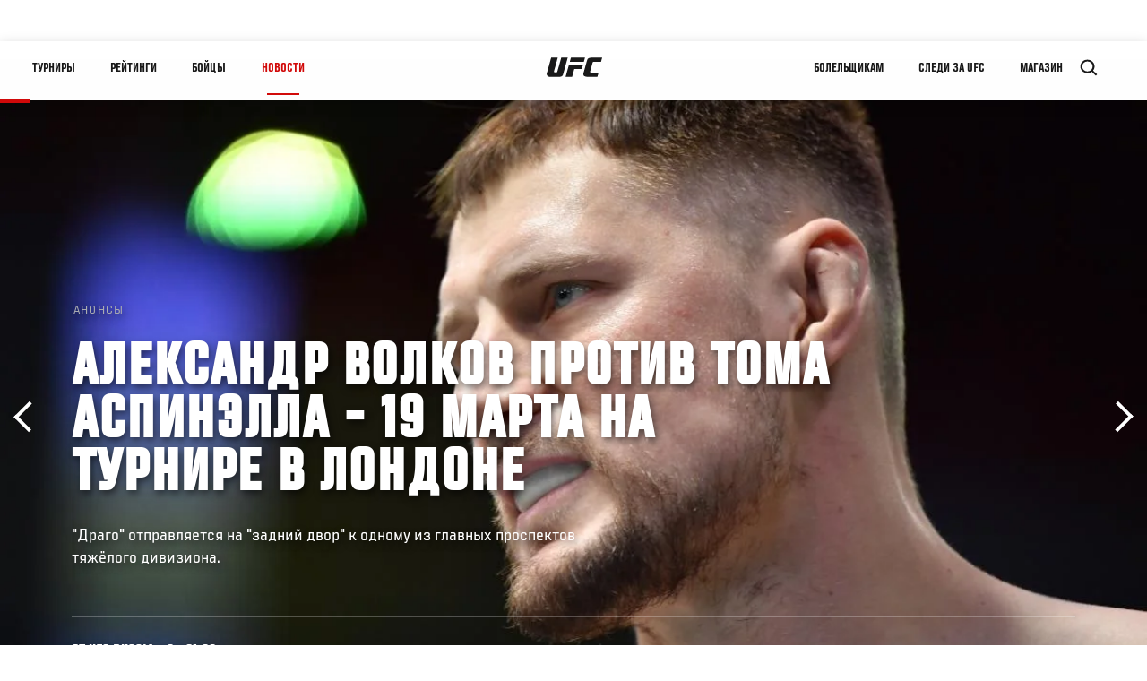

--- FILE ---
content_type: text/html; charset=UTF-8
request_url: https://ufc.ru/news/aleksandr-volkov-protiv-toma-aspinella-19-marta-na-turnire-v-londone
body_size: 22433
content:






<!DOCTYPE html>
<html lang="ru" dir="ltr" prefix="og: https://ogp.me/ns#">
  <head>
    <meta charset="utf-8" />
<meta name="description" content="Александр Волков против Тома Аспинэлла - подробности: поединок состоится 19 марта в Лондоне на O2 Arena." />
<link rel="canonical" href="https://ufc.ru/news/aleksandr-volkov-protiv-toma-aspinella-19-marta-na-turnire-v-londone" />
<meta name="referrer" content="origin" />
<meta property="og:site_name" content="UFC" />
<meta property="og:url" content="https://ufc.ru/news/aleksandr-volkov-protiv-toma-aspinella-19-marta-na-turnire-v-londone" />
<meta property="og:title" content="Александр Волков против Тома Аспинэлла - 19 марта на турнире в Лондоне" />
<meta property="og:description" content="Александр Волков против Тома Аспинэлла - подробности: поединок состоится 19 марта в Лондоне на O2 Arena." />
<meta property="og:image" content="https://ufc.com/images/styles/card/s3/2022-01/031922-ufc-fight-night-london-volkov-vs-aspinall-ba-hero.jpg?itok=WE-wlalM" />
<meta property="og:image:url" content="https://ufc.com/images/styles/card/s3/2022-01/031922-ufc-fight-night-london-volkov-vs-aspinall-ba-hero.jpg?itok=WE-wlalM" />
<meta property="og:image:width" content="780" />
<meta property="og:image:height" content="440" />
<meta property="article:published_time" content="2022-01-24T15:00:29-0500" />
<meta property="article:modified_time" content="2022-01-25T14:33:07-0500" />
<meta name="twitter:card" content="summary_large_image" />
<meta name="twitter:site" content="@ufc" />
<meta name="twitter:description" content="Александр Волков против Тома Аспинэлла - подробности: поединок состоится 19 марта в Лондоне на O2 Arena." />
<meta name="twitter:title" content="Александр Волков против Тома Аспинэлла - 19 марта на турнире в Лондоне" />
<meta name="twitter:site:id" content="6446742" />
<meta name="twitter:creator" content="@ufc" />
<meta name="twitter:creator:id" content="6446742" />
<meta name="twitter:image" content="https://ufc.com/images/styles/card/s3/2022-01/031922-ufc-fight-night-london-volkov-vs-aspinall-ba-hero.jpg?itok=WE-wlalM" />
<meta name="Generator" content="Drupal 10 (https://www.drupal.org)" />
<meta name="MobileOptimized" content="width" />
<meta name="HandheldFriendly" content="true" />
<meta name="viewport" content="width=device-width, initial-scale=1.0" />
<style>.c-hero--full__headline,.c-hero--full__headline-prefix{color:inherit}.c-hero__actions{display:-webkit-box;display:-ms-flexbox;display:flex;-webkit-box-pack:center;-ms-flex-pack:center;justify-content:center;-ms-flex-wrap:wrap;flex-wrap:wrap;margin:0 -.72222rem 0}@media (min-width:48em){.c-hero__actions{margin-bottom:1.66667rem}}.c-hero__actions a,.c-hero__actions button{width:8.66667rem;margin-right:.72222rem;margin-left:.72222rem;margin-bottom:.72222rem;padding:10px 22px;text-align:center;font-size:1.125rem;border-color:transparent}.c-hero__actions a span,.c-hero__actions button span{display:-webkit-box;display:-ms-flexbox;display:flex;height:100%;-webkit-box-align:center;-ms-flex-align:center;align-items:center;-webkit-box-pack:center;-ms-flex-pack:center;justify-content:center}@media (min-width:48em){.c-hero__actions a,.c-hero__actions button{padding:16px 32px;width:11.55556rem}}body.path-rankings h1{margin:0 0 20px 0;padding-top:110px;text-align:center}@media (min-width:48em){body.path-rankings h1{margin:0 0 30px 0;padding-top:150px}}.l-masthead{margin:0 auto 1.92111rem auto;padding-right:1.44444rem;padding-left:1.44444rem;padding-top:8.66667rem;width:100%;max-width:1220px;text-align:center}.l-masthead--tight{margin-bottom:1.44444rem}@media (min-width:56.25em){.l-masthead{margin:11.55556rem auto 5.77778rem auto;padding-top:0}}.l-masthead__headline{margin-bottom:.72222rem;text-transform:uppercase;color:var(--color-title,#191919);font-family:UfcSansCondensedMedium,"Arial Narrow",Arial,sans-serif;letter-spacing:.04444rem;font-size:2.66667rem;line-height:2.5rem}@media (min-width:56.25em){.l-masthead__headline{letter-spacing:.0592rem;font-size:3.552rem;line-height:3.33rem}}@media (min-width:56.25em){.l-masthead__headline{letter-spacing:.08889rem;font-size:5.33333rem;line-height:5rem}}.l-masthead__headline-prefix{margin-bottom:.72222rem;text-transform:uppercase;font-family:UfcSansCondensedMedium,"Arial Narrow",Arial,sans-serif;letter-spacing:.01111rem;font-size:1.11111rem;line-height:1.22222rem;color:#d20a0a}
/*# sourceMappingURL=critical.css.map */
</style>

<script type='text/javascript'>
  var googletag = googletag || {};
  googletag.cmd = googletag.cmd || [];
  // Add a place to store the slot name variable.
  googletag.slots = googletag.slots || {};
  (function() {
    var useSSL = 'https:' == document.location.protocol;
    var src = (useSSL ? 'https:' : 'http:') + '//securepubads.g.doubleclick.net/tag/js/gpt.js';
    var gads = document.createElement('script');
    gads.async = true;
    gads.type = 'text/javascript';
    gads.src = src;
    var node = document.getElementsByTagName('script')[0];
    node.parentNode.insertBefore(gads, node);
  })();
</script>

<script type="text/javascript">
  googletag.cmd.push(function() {

        // Start by defining breakpoints for this ad.
      var mapping = googletag.sizeMapping()
              .addSize([1024, 768], [320, 320])
              .addSize([0, 0], [300, 300])
            .build();
  
      googletag.slots["article"] = googletag.defineSlot("/5458/zuffa.ufc/article", [320, 320], "js-dfp-tag-article")
  

    .addService(googletag.pubads())

  
  
  
      .setTargeting('site', ['https://ufc.ru/'])
        // Apply size mapping when there are breakpoints.
    .defineSizeMapping(mapping)
    ;

  });

</script>

<script type="text/javascript">
googletag.cmd.push(function() {

      googletag.pubads().enableAsyncRendering();
        googletag.pubads().enableSingleRequest();
        googletag.pubads().collapseEmptyDivs(true);
      
  googletag.enableServices();
});

</script>
<link rel="icon" href="/sites/default/files/ufc_logo.png" type="image/png" />
<link rel="alternate" hreflang="ru" href="https://ufc.ru/news/aleksandr-volkov-protiv-toma-aspinella-19-marta-na-turnire-v-londone" />
<script src="/sites/default/files/google_tag/primary/google_tag.script.js?t9iokf" defer></script>
<script>window.a2a_config=window.a2a_config||{};a2a_config.callbacks=[];a2a_config.overlays=[];a2a_config.templates={};a2a_config.icon_color = "transparent,black";</script>

    <title>Александр Волков против Тома Аспинэлла - 19 марта на турнире в Лондоне | UFC</title>
    <link rel="stylesheet" media="all" href="/sites/default/files/css/css_HMNPvxiLfq1F2Ri9TIh0gQAHJ2tJ4On83Q4BykARcqQ.css?delta=0&amp;language=ru&amp;theme=ufc&amp;include=[base64]" />
<link rel="stylesheet" media="all" href="/sites/default/files/css/css_1lPL3t7iXQPWsDx9P2n0-RIylIxGVTOuRX3ivqiHcuY.css?delta=1&amp;language=ru&amp;theme=ufc&amp;include=[base64]" />
<link rel="stylesheet" media="all" href="//unpkg.com/aos@next/dist/aos.css" />
<link rel="stylesheet" media="all" href="/sites/default/files/css/css_3_GEZcJ5RwGySJA7CSJVYeVSteUandMsZ75Bx1GSrNc.css?delta=3&amp;language=ru&amp;theme=ufc&amp;include=[base64]" />

    
  </head>
  <body class="fontyourface path-node page-node-type-article">
    <a href="#main-content" class="u-visually--hidden focusable">
      Перейти к основному содержанию
    </a>

    <noscript><iframe src="https://www.googletagmanager.com/ns.html?id=GTM-WFBHZX5" height="0" width="0" style="display:none;visibility:hidden"></iframe></noscript>
      <div class="dialog-off-canvas-main-canvas" data-off-canvas-main-canvas>
      

<div class="l-page">

        <span class="l-page__header-pin" id="header-pin"></span>
    <div class="l-page__header" id="header-wrapper">
        


<header class="c-site-header" data-header-state="animate">
  <div class="c-site-header__content">

    <div class="c-site-header__logo">
      

<a class="e-logo"
      href="/"
  >
  <span class="e-logo__icon"><svg class="e-logo__svg" aria-hidden="true"><title>UFC</title><use xmlns:xlink="http://www.w3.org/1999/xlink" xlink:href="/themes/custom/ufc/assets/svg/sprite-ui.svg#ufc-logo"></use></svg>
  </span>
</a>

    </div>

    <div class="c-site-header__menu-control">
      <button class="c-site-header__button--menu" data-mobile-menu-component="toggle" aria-expanded="false">
        <span class="c-site-header__button-text">Новости</span>

        <span class="c-site-header__icon--toggle">
          <svg class="e-svg"><use xmlns:xlink="http://www.w3.org/1999/xlink" xlink:href="/themes/custom/ufc/assets/svg/sprite-ui.svg#chevron-down"></use></svg>
        </span>
      </button>
    </div>

    <div class="c-site-header__menu-panel" data-mobile-menu-component="panel"
         data-mobile-menu-state="is-hidden">
      

<nav role="navigation" aria-labelledby="main-menu-title" id="main-menu" class="c-menu-main">

  <h2 class="u-visually--hidden" id="main-menu-title">Main navigation</h2>

  
        
                  <ul class="c-menu-main__menu--level-1" data-main-menu="smart-menu">
                                                                      
                
                

                                                
                
        <li class="c-menu-main__item--left">
          
          
                                <a href="/events" class="events c-menu-main__button--level-1" data-drupal-link-system-path="events">Турниры</a>
                              
                  <ul class="c-menu-main__menu--level-2 mega-menu" aria-expanded="false">
                                                                      
                
                

        
                
        <li class="c-menu-main__item--below">
          
          
                                <a href="/events#events-list-upcoming" class="c-menu-main__button--level-2" data-drupal-link-system-path="events">ПЛАНИРУЕМЫЕ</a>
                              </li>
                                        
                
                

        
                
        <li class="c-menu-main__item--below">
          
          
                                <a href="/events#events-list-past" class="c-menu-main__button--level-2" data-drupal-link-system-path="events">ПРОШЕДШИЕ</a>
                              </li>
                                        
                
                

        
                
        <li class="c-menu-main__item--below">
          
          
                                <a href="/tickets" target="_self" class="c-menu-main__button--level-2" data-drupal-link-system-path="tickets">Билеты</a>
                              </li>
      
            
      </ul>
      
                              </li>
                                        
                
                

                                                
                
        <li class="c-menu-main__item--left">
          
          
                                <a href="/rankings" target="_self" class="c-menu-main__button--level-1" data-drupal-link-system-path="rankings">Рейтинги</a>
                              </li>
                                        
                
                

                                                
                
        <li class="c-menu-main__item--left">
          
          
                                <a href="/athletes" target="_self" class="athletes c-menu-main__button--level-1" data-drupal-link-system-path="athletes">Бойцы</a>
                              
                  <ul class="c-menu-main__menu--level-2 mega-menu" aria-expanded="false">
                                                                      
                
                

        
                
        <li class="c-menu-main__item--below">
          
          
                                <a href="/athletes/all" target="_self" class="c-menu-main__button--level-2" data-drupal-link-system-path="athletes/all">Список бойцов</a>
                              </li>
                                        
                
                

        
                
        <li class="c-menu-main__item--below">
          
          
                                <a href="https://statleaders.ufc.com/ru/" target="_self" class="c-menu-main__button--level-2">Лидеры статистики</a>
                              </li>
      
            
      </ul>
      
                              </li>
                                        
                
                

                                                
                
        <li class="c-menu-main__item--left is-active">
          
          
                                <a href="/trending/all" class="trending c-menu-main__button--level-1 is-active" data-drupal-link-system-path="trending/all">Новости</a>
                              </li>
                                        
                
                                  

                                                
                
        <li class="c-menu-main__item--home">
          
          
                                            <a href="/" class="home c-menu-main__button--home" data-drupal-link-system-path="&lt;front&gt;">              

<div class="e-logo"
  >
  <span class="e-logo__icon"><svg class="e-logo__svg" aria-hidden="true"><title>UFC</title><use xmlns:xlink="http://www.w3.org/1999/xlink" xlink:href="/themes/custom/ufc/assets/svg/sprite-ui.svg#ufc-logo"></use></svg>
  </span>
</div>

            </a>
                            </li>
                                                  
                
                

                                                
                
        <li class="c-menu-main__item--right is-pushed">
          
          
                                <a href="/newsletter" target="_self" class="connect c-menu-main__button--level-1" data-drupal-link-system-path="node/94123">Болельщикам</a>
                              
                  <ul class="c-menu-main__menu--level-2 mega-menu" aria-expanded="false">
                                                                      
                
                

        
                
        <li class="c-menu-main__item--below">
          
          
                                <a href="https://ru.ufc.com/newsletter" target="_self" class="c-menu-main__button--level-2">Рассылка</a>
                              </li>
                                        
                
                

        
                
        <li class="c-menu-main__item--below">
          
          
                                <a href="https://ufcgymrussia.ru/" target="_blank" class="c-menu-main__button--level-2">UFC Gym</a>
                              </li>
                                        
                
                

        
                
        <li class="c-menu-main__item--below">
          
          
                                <a href="https://www.ea.com/ru-ru/games/ufc/ufc-4?setLocale=ru-ru" target="_blank" class="c-menu-main__button--level-2">EA Sports UFC 4</a>
                              </li>
                                        
                
                

        
                
        <li class="c-menu-main__item--below">
          
          
                                <a href="https://ufcstorerussia.ru/" target="_self" class="c-menu-main__button--level-2">Магазин UFC Store</a>
                              </li>
      
            
      </ul>
      
                              </li>
                                        
                
                

                                                
                
        <li class="c-menu-main__item--right">
          
          
                                <a href="/ppv" class="watch c-menu-main__button--level-1" target="_self" data-drupal-link-system-path="node/152817">Следи за UFC</a>
                              
                  <ul class="c-menu-main__menu--level-2 mega-menu" aria-expanded="false">
                                                                      
                
                

        
                
        <li class="c-menu-main__item--below">
          
          
                                <a href="/ppv" target="_blank" class="c-menu-main__button--level-2" data-drupal-link-system-path="node/152817">Где смотреть?</a>
                              </li>
                                        
                
                

        
                
        <li class="c-menu-main__item--below">
          
          
                                <a href="https://www.youtube.com/channel/UCU8bQExxd38i-mnn-GLOtfA?sub_confirmation=1" target="_self" class="c-menu-main__button--level-2">Youtube</a>
                              </li>
                                        
                
                

        
                
        <li class="c-menu-main__item--below">
          
          
                                <a href="https://www.ufcfightpass.com" target="_blank" class="c-menu-main__button--level-2">UFC Fight Pass</a>
                              </li>
      
            
      </ul>
      
                              </li>
                                        
                
                

                                                
                
        <li class="c-menu-main__item--right">
          
          
                                <a href="https://www.ufcstore.com/en/?_s=bm-UFCStore-UFC.com-Shop-UFC_Navigation-2025" target="_blank" class="c-menu-main__button--level-1">Магазин</a>
                              
                  <ul class="c-menu-main__menu--level-2 mega-menu" aria-expanded="false">
                                                                      
                
                

        
                
        <li class="c-menu-main__item--below">
          
          
                                <a href="https://ufccollectibles.com/?utm_source=referral&amp;utm_medium=ufc%20website%20navigation%20link&amp;utm_campaign=partner-referral-russia" class="c-menu-main__button--level-2">UFC COLLECTIBLES </a>
                              </li>
      
            
      </ul>
      
                              </li>
      
            
      </ul>
      

  
</nav>

          </div>

        <div class="c-site-header__search-control">
      <button class="c-site-header__button--search" aria-label="Search panel toggle" data-search-btn aria-expanded="false">
        <span class="c-site-header__icon--search e-icon--xsmall"><svg class="e-icon__svg search"><use xmlns:xlink="http://www.w3.org/1999/xlink" xlink:href="/themes/custom/ufc/assets/svg/sprite-ui.svg#search"></use></svg><svg class="e-svg close"><use xmlns:xlink="http://www.w3.org/1999/xlink" xlink:href="/themes/custom/ufc/assets/svg/sprite-ui.svg#close"></use></svg></span>
      </button>
    </div>
    
    
        <div class="c-site-header__search-panel" data-search-panel
         data-search-state="is-hidden">
      <div class="search-form">
        <form action="/search" method="get" class="simple-search-form">
          <input
              id="site-search-input"
              type="text"
              name="query"
              placeholder="Search..."
              aria-label="Search"
              autocomplete="off"
          >
        </form>
      </div>
    </div>
    
  </div>
</header>
    </div>
  
        <div class="l-page__pre-content">
        <div data-drupal-messages-fallback class="hidden"></div>


    </div>
  
    <div class="l-page__utilities">
    
      </div>

  <main class="l-page__main">
    <a id="main-content" tabindex="-1"></a>
        
        <div class="l-page__content">
                <div id="block-mainpagecontent" class="block block-system block-system-main-block">
  
    
      <div class="article-wrapper">

  
<div class="group-header">

    




  
  




<div class="c-hero--article">
                          <div class="c-hero__image">
      <div class="layout layout--onecol">
    <div  class="layout__region layout__region--content">
            <picture>
                  <source srcset="https://ufc.com/images/styles/background_image_xl/s3/2022-01/GettyImages-1325642368.jpg?h=d1edf523&amp;itok=o4eblIlQ 1x, https://ufc.com/images/styles/background_image_xl_2x/s3/2022-01/GettyImages-1325642368.jpg?h=d1edf523&amp;itok=NyYRPG28 2x" media="(min-width: 1440px)" type="image/jpeg" width="2000" height="1333"/>
              <source srcset="https://ufc.com/images/styles/background_image_lg/s3/2022-01/GettyImages-1325642368.jpg?h=d1edf523&amp;itok=pRxTKQWc 1x, https://ufc.com/images/styles/background_image_lg_2x/s3/2022-01/GettyImages-1325642368.jpg?h=d1edf523&amp;itok=0Gby6ejQ 2x" media="(min-width: 1024px)" type="image/jpeg" width="1200" height="800"/>
              <source srcset="https://ufc.com/images/styles/background_image_md/s3/2022-01/GettyImages-1325642368.jpg?h=d1edf523&amp;itok=MVZYA54X 1x, https://ufc.com/images/styles/background_image_md_2x/s3/2022-01/GettyImages-1325642368.jpg?h=d1edf523&amp;itok=9jBjnLD7 2x" media="(min-width: 700px)" type="image/jpeg" width="992" height="661"/>
              <source srcset="https://ufc.com/images/styles/background_image_sm/s3/2022-01/GettyImages-1325642368.jpg?h=d1edf523&amp;itok=Gf3KB_Xz 1x, https://ufc.com/images/styles/background_image_sm_2x/s3/2022-01/GettyImages-1325642368.jpg?h=d1edf523&amp;itok=bFKOEPnv 2x" type="image/jpeg" width="768" height="512"/>
                  <img loading="eager" src="https://ufc.com/images/styles/background_image_sm/s3/2022-01/GettyImages-1325642368.jpg?h=d1edf523&amp;itok=Gf3KB_Xz" width="768" height="512" />

  </picture>



    </div>
  </div>


</div>
                  
  <div class="c-hero__overlay"></div>
  <div class="pager__nav"><div class="pager__nav__inner"><span><a href="/news/updates-ufc-271-adesanya-vs-whittaker-2" class="previous" hreflang="en">Назад</a></span><span><a href="/news/kard-turnira-ufc-vegas-47-khermansson-vs-strikland" class="next" hreflang="ru">Вперёд</a></span></div></div>
  <div class="c-hero--article__container">
    <div class="c-hero--article__content ">
      <div class="c-hero__header">

                  <div class="c-hero--article__headline-prefix">
      <div class="field field--name-category field--type-entity-reference field--label-hidden field__items">
              <div class="field__item">Анонсы</div>
          </div>
  </div>
        
                              <div class="c-hero--article__headline is-large-text">
              
            <div class="field field--name-node-title field--type-ds field--label-hidden field__item"><h1>
  Александр Волков против Тома Аспинэлла - 19 марта на турнире в Лондоне
</h1>
</div>
      
            </div>
                                </div>

              <div class="c-hero--article__text">
            <div class="field field--name-subtitle field--type-string field--label-hidden field__item">&quot;Драго&quot; отправляется на &quot;задний двор&quot; к одному из главных проспектов тяжёлого дивизиона.</div>
      </div>
      
          </div>

          <div class="c-hero--article__footer--border-top">
        
                
          <div class="c-hero__article-info">

                      <div class="c-hero__article-credit">                  
    От UFC Russia
 • 24.01.22
                </div>
          
                    </div>
        
      </div>
    
  </div>
  </div>
<div class="c-hero__end"></div>
  </div>

<div class="l-two-col l-two-col--right-sidebar l-two-col--right-sidebar--hide">
<div class="l-two-col-content clearfix">

        <div class="l-two-col__content">
                  <div class="e-p--initial">
        <p>Несколько дней назад мы <strong>рассказывали</strong> о том, что <strong><a href="https://ru.ufc.com/news/ufc-returns-to-london-for-ufc-fight-night-march-19-2022-o2-arena-uk">UFC возвращается в Лондон</a></strong>, а уже сегодня стали известны имена двух главных хедлайнеров предстоящего турнира - 19 марта зрителей переполненной O2 Arena ждёт грандиозный мэйн-ивент, в котором <strong>пятый номер рейтинга тяжёлой весовой категории Александр Волков (34-9) столкнётся с местным героем и десятым в списке лучших бойцов дивизиона Томом Аспинэллом (11-2).&nbsp;</strong></p>

    </div>

      <div class="field field--name-body-structured field--type-entity-reference-revisions field--label-hidden field__items">
              <div class="field__item">  <div class="paragraph paragraph--type--text paragraph--view-mode--inline">
          
            <div class="field field--name-text field--type-text-long field--label-hidden field__item"><p>Российский тяжеловес провёл три поединка в 2021 году - в феврале "Драго" финишировал Алистара Оверима во втором раунде, в июне уступил Сирилу Гану единогласным решением, а в октябре победил крепкого Марчином Тыбурой.&nbsp;</p>
<p>Две победы и одно поражение позволили Волкову серьёзно закрепиться в топ-5 рейтинга тяжёлой весовой категории, но&nbsp;неудача в бою с Сирилом Ганом заметно отдалила нашего бойца от титульного поединка. Впрочем, выездная победа над одним из самых интересных проспектов дивизиона Томом Аспинэллом может стать первым шагом для возвращения в чемпионскую гонку.</p>
</div>
      
      </div>
</div>
              <div class="field__item"><div class="paragraph paragraph--type-image paragraph--view-mode-inline ds-1col clearfix">

  

  
            <div class="field field--name-image field--type-entity-reference field--label-hidden field__item">


<div class="c-embedded-single-media" >

  
  <div class="c-embedded-single-media__item">
        <img src="https://ufc.com/images/styles/inline/s3/2022-01/volkov-aspinall-rus-promo.jpg?itok=-ylhYn1r" width="804" height="1005" loading="lazy" class="image-style-inline" />




  </div>

  
</div>

</div>
      
            <div class="field field--name-text field--type-text-long field--label-hidden field__item"><p>Британец ворвался в UFC в середине 2020 года и сразу же ярко заявил о себе двумя быстрыми досрочными победами над Джейком Коллье (ТКО в первом раунде) и Аланом Баду (ТКО в первом раунде). В прошлом сезоне Аспинэлл закрепился в качестве одного из самых многообещающих тяжеловесов современности благодаря двум поединкам с русскоговорящими бойцами.</p>
<p>Сначала Том показал свои навыки джиу-джитсу в бою с Андреем Орловским, задушив бывшего чемпиона во втором раунде, а в сентябре за 2,5 минуты остановил Сергея Спивака (вышедшего на замену Сергею Павловичу).&nbsp;</p>
<p>Четыре досрочные победы, три их которых случились в первом раунде, привели талантливого британца на десятую строчку рейтинга лучших бойцов тяжёлого дивизиона. Несмотря на то, что сам Аспинэлл не раз говорил о том, что не собирается форсировать развитие своей карьеры, в ближайшее время его ждёт стремительный взлёт уровня оппозиции.&nbsp;</p>
<p>Сумеет ли Том пройти бойца из ТОП-5 и перейти от статуса интересного проспекта к статусе реального претендента на титул - узнаем уже совсем скоро.&nbsp;</p>
<p><strong>Также отметим ещё одно крайне интересное противостояние, которое состоится на турнире в Лондоне - Шамиль Абдурахимов vs Сергей Павлович.&nbsp;</strong></p>
<p><em>За новыми поединками в карде и актуальных новостях о турнире вы можете следить здесь:&nbsp;<strong><a href="https://ru.ufc.com/event/ufc-fight-night-march-19-2022">https://ru.ufc.com/event/ufc-fight-night-march-19-2022</a></strong></em></p>
</div>
      

</div>

</div>
          </div>
  

  






  




<hr/>
  <div class="field field--name-tag-keyword field--type-entity-reference field--label-above">
    <div class="field__label e-t6">Тэги</div>
          <div class="field__items l-flex--2col-1to2">
                          <div class="e-link--tag">
                <a href="/search?query=Alexander+Volkov" rel="nofollow">
          Alexander Volkov
        </a>
      
      </div>
                      <div class="e-link--tag">
                <a href="/search?query=Tom+Aspinall" rel="nofollow">
          Tom Aspinall
        </a>
      
      </div>
                      <div class="e-link--tag">
                <a href="/search?query=Heavyweight" rel="nofollow">
          Heavyweight
        </a>
      
      </div>
                      <div class="e-link--tag">
                <a href="/search?query=heavyweights" rel="nofollow">
          heavyweights
        </a>
      
      </div>
                      <div class="e-link--tag">
                <a href="/search?query=London" rel="nofollow">
          London
        </a>
      
      </div>
                      <div class="e-link--tag">
                <a href="/search?query=O2+Arena" rel="nofollow">
          O2 Arena
        </a>
      
      </div>
              </div>
      </div>
  <hr/>

          </div>

              <aside class="l-two-col__sidebar">
        
<div class="c-listing-up-next-group">
      <h3 class="c-listing-up-next-group__title">Другие статьи</h3>
    <ul class="c-listing-up-next-group__list">
          <li class="c-listing-up-next-group__item">
        <article>
  <div >
    <div class="teaser-up-next">
  <a href="/news/kard-turnira-ufc-vegas-47-khermansson-vs-strikland" class="teaser-up-next__thumbnail">
    
            <div class="field field--name-thumbnail field--type-entity-reference field--label-hidden field__item">  <div class="layout layout--onecol">
    <div  class="layout__region layout__region--content">
          <img src="https://ufc.com/images/styles/teaser/s3/image/2021-06/062221-Shavkat-Rakhmonov-athlete-page-hero_GettyImages-1282007084.jpg?h=d1cb525d&amp;itok=Mg0NdGw_" width="400" height="300" alt="Shavkat Rakhmonov of Kazakhstan celebrates his victory over Alex Oliveira of Brazil in their welterweight bout during the UFC 254 event on October 24, 2020 on UFC Fight Island, Abu Dhabi, United Arab Emirates. (Photo by Josh Hedges/Zuffa LLC)" loading="lazy" class="image-style-teaser" />




    </div>
  </div>

</div>
      
  </a>
  <div class="teaser-up-next__wrapper">
    <a href="/news/kard-turnira-ufc-vegas-47-khermansson-vs-strikland" class="teaser-up-next__title e-t5">
      
<span>Кард турнира UFC Вегас 47: Херманссон vs Стрикланд</span>

    </a>
    <div class="teaser-up-next__teaser">
      
            <div class="field field--name-teaser field--type-text-long field--label-hidden field__item"><p>Джек Херманссон против Шона Стрикланда, Шавкат Рахмонов против Карлстона Харриса, Денис Бондарь против Малколма Гордо</p></div>
      
    </div>
  </div>
</div>
  </div>
</article>

      </li>
          <li class="c-listing-up-next-group__item">
        <article>
  <div >
    <div class="teaser-up-next">
  <a href="/news/izmeneniya-na-turnire-ufc-vegas-47-khermansson-vs-strikland" class="teaser-up-next__thumbnail">
    
            <div class="field field--name-thumbnail field--type-entity-reference field--label-hidden field__item">  <div class="layout layout--onecol">
    <div  class="layout__region layout__region--content">
          <img src="https://ufc.com/images/styles/teaser/s3/image/2020-11/A%20detail%20general%20view%20angle%20of%20the%20UFC%20Octagon%20Girl%20round%20one%20card%20in%20front%20of%20the%20UFC%20Octagon%20during%20the%20UFC%20Fight%20Night%20at%20UFC%20APEX%20on%20November%2028%2C%202020%20generic.jpg?h=0c2904f9&amp;itok=GNDQgfzl" width="400" height="300" alt="A detail general view angle of the UFC Octagon Girl round one card in front of the UFC Octagon during the UFC Fight Night at UFC APEX on November 28, 2020 in Las Vegas, Nevada. (Photo by Chris Unger/Zuffa LLC)" loading="lazy" class="image-style-teaser" />




    </div>
  </div>

</div>
      
  </a>
  <div class="teaser-up-next__wrapper">
    <a href="/news/izmeneniya-na-turnire-ufc-vegas-47-khermansson-vs-strikland" class="teaser-up-next__title e-t5">
      
<span>Изменения на турнире UFC Вегас 47: Херманссон vs Стрикланд</span>

    </a>
    <div class="teaser-up-next__teaser">
      
            <div class="field field--name-teaser field--type-text-long field--label-hidden field__item"><p>Ознакомьтесь с самыми последними и актуальными изменениями на турнире&nbsp;UFC Вегас 47: Херманссон vs Стрикланд.</p></div>
      
    </div>
  </div>
</div>
  </div>
</article>

      </li>
          <li class="c-listing-up-next-group__item">
        <article>
  <div >
    <div class="teaser-up-next">
  <a href="/news/ufc-vegas-47-khermansson-vs-strikland-rezultaty-vzveshivaniya-bitvy-vzglyadov" class="teaser-up-next__thumbnail">
    
            <div class="field field--name-thumbnail field--type-entity-reference field--label-hidden field__item">  <div class="layout layout--onecol">
    <div  class="layout__region layout__region--content">
          <img src="https://ufc.com/images/styles/teaser/s3/2022-02/020222-Jack-Hermansson-Weigh-In-Hero.jpg?h=d1cb525d&amp;itok=ogRJTV4q" width="400" height="300" alt="Jack Hermansson of Sweden walks on stage during the UFC Fight Night weigh-in at Royal Arena on September 27, 2019 in Copenhagen, Denmark. (Photo by Jeff Bottari/Zuffa LLC)" loading="lazy" class="image-style-teaser" />




    </div>
  </div>

</div>
      
  </a>
  <div class="teaser-up-next__wrapper">
    <a href="/news/ufc-vegas-47-khermansson-vs-strikland-rezultaty-vzveshivaniya-bitvy-vzglyadov" class="teaser-up-next__title e-t5">
      
<span>UFC Вегас 47: Херманссон vs Стрикланд – результаты взвешивания + битвы взглядов</span>

    </a>
    <div class="teaser-up-next__teaser">
      
            <div class="field field--name-teaser field--type-text-long field--label-hidden field__item"><p>Джек Херманссон и Шон Стрикланд показали одинаковый вес, Шавкат Рахмонов оказался тяжелее Карлстона Харриса и другие </p></div>
      
    </div>
  </div>
</div>
  </div>
</article>

      </li>
      </ul>
</div>

<div class="dfp-ad">
    <div id="js-dfp-tag-article">
            <script type="text/javascript">
                googletag.cmd.push(function() {
                    googletag.display('js-dfp-tag-article');
                });
            </script>
  </div>
</div>
      <div class="field field--name-related-events field--type-entity-reference field--label-hidden field__items">
              <div class="field__item">








  
              


  <div class="c-card-event--related">

                <img class="c-card-event--related__image" src="/themes/custom/ufc/assets/img/card-related-event-bg-image.png" />
    
    <div class="c-card-event--related__overlay"></div>

    <div class="c-card-event--related__container">
      <div class="c-card-event--related__content">

        <div class="c-card-event--related__header">
          <div class="c-card-event--related__logo">
                                          <a href="/event/ufc-fight-night-march-19-2022">  <div class="e-event-logo--light generated-logo generated-logo--wide"><h2
      class="u-visually--hidden">UFC FIGHT NIGHT</h2><a href="/event/ufc-fight-night-march-19-2022"><svg class="ufc-title-svg" aria-hidden="true"
             xmlns="http://www.w3.org/2000/svg"
             x="0px" y="0px"
             viewBox="0 0 58 25" xml:space="preserve"><g clip-path="url(#a)" fill="#000"><path
              d="M13.47.015h4.602c.006.07.038.154.015.219-.28.76-.438 1.552-.676 2.324-.274.889-.459 1.805-.73 2.695-.236.77-.426 1.555-.67 2.324-.26.811-.426 1.65-.66 2.47-.036.16-.055.324-.059.488a.811.811 0 0 0 .706.335c.292-.006.583.007.874-.004.183-.004.365-.03.54-.079a.4.4 0 0 0 .297-.26c.095-.31.218-.611.311-.923.106-.354.19-.715.286-1.072l.49-1.818c.162-.595.326-1.19.49-1.784l.42-1.489.43-1.52.34-1.232c.049-.184.086-.372.147-.552a.267.267 0 0 1 .147-.124.48.48 0 0 1 .173-.005h4.093c.11 0 .24-.051.307.08-.178.662-.35 1.322-.533 1.979-.13.464-.293.92-.402 1.388-.172.744-.441 1.462-.589 2.212-.075.383-.223.752-.335 1.127-.118.398-.251.792-.342 1.196-.093.417-.233.82-.341 1.232-.195.737-.372 1.48-.589 2.211-.118.396-.229.797-.432 1.169-.311.566-.777.892-1.4 1.054-.6.149-1.217.219-1.836.208-2.017-.007-4.035 0-6.052-.007a2.78 2.78 0 0 1-1.74-.602 1.456 1.456 0 0 1-.576-1.15c-.005-.353.094-.673.174-1.002.166-.686.382-1.36.555-2.045.1-.4.23-.796.338-1.196.112-.422.229-.843.35-1.265.104-.366.216-.73.317-1.098.2-.735.393-1.473.595-2.208.14-.507.29-1.013.435-1.52.134-.473.264-.95.402-1.423.037-.113.08-.224.129-.333ZM47.657 10.867c-.041.127-.07.209-.094.293l-.564 2.078c-.044.162-.091.324-.14.487a.169.169 0 0 1-.174.14h-.14c-2.542 0-5.085 0-7.629-.005a2.65 2.65 0 0 1-1.57-.487c-.34-.244-.63-.531-.732-.96a1.58 1.58 0 0 1-.004-.78c.17-.65.345-1.299.527-1.949.173-.614.374-1.221.534-1.84.192-.737.39-1.475.596-2.208.197-.7.387-1.404.594-2.102.176-.591.336-1.183.51-1.778a2.17 2.17 0 0 1 .942-1.258c.29-.176.612-.295.948-.348.82-.148 1.651-.147 2.482-.144 2.088.006 4.176 0 6.264 0h.18c.109.19-.02.363-.061.523-.2.759-.446 1.505-.613 2.273A.901.901 0 0 1 49.41 3h-.335c-1.563 0-3.125 0-4.69.003-.205 0-.41.024-.61.07-.294.07-.407.32-.48.574-.19.646-.366 1.295-.542 1.945-.199.736-.388 1.474-.589 2.21-.12.443-.254.883-.382 1.322-.098.334-.2.666-.295 1-.106.376.135.7.543.735.093.008.186 0 .28 0h5.347v.007ZM30.085 8.223l-1.568 5.633h-4.651c-.011-.034-.035-.07-.029-.096.137-.487.28-.97.416-1.456.17-.616.327-1.236.497-1.852.121-.443.26-.882.379-1.322.244-.91.53-1.81.747-2.725.077-.326.201-.642.276-.97.021-.095.093-.177.146-.271h9.772c.12 0 .263-.054.35.104l-.526 1.791c-.09.278-.164.56-.223.845a.444.444 0 0 1-.202.32h-5.384ZM23.61 24.92h-1.623c-.136-.187 0-.362.04-.523.14-.566.315-1.122.475-1.683.096-.333.19-.669.28-1.003a.331.331 0 0 0-.015-.113 1.348 1.348 0 0 0-.134-.014h-2.274c-.248 0-.232.008-.31.257-.186.588-.337 1.183-.49 1.783-.083.326-.18.647-.277.97-.031.106-.076.208-.12.325h-1.657c-.035 0-.07-.055-.09-.073l.47-1.695c.105-.378.203-.758.31-1.135.126-.442.26-.881.386-1.322.113-.4.226-.799.323-1.202.179-.741.444-1.462.598-2.208.036-.173.08-.367.187-.498.127-.155.35-.06.529-.065.404-.011.81-.003 1.253-.003-.158.572-.304 1.108-.455 1.644-.151.536-.321 1.048-.43 1.62.464.024.892.007 1.32.01.427.004.84 0 1.255 0 .173-.133.193-.336.247-.515.145-.483.273-.971.405-1.459.103-.378.2-.758.304-1.137a.923.923 0 0 1 .075-.153h1.743c-.026.14-.041.27-.076.395-.14.507-.29 1.012-.432 1.52-.16.571-.316 1.145-.474 1.717-.1.357-.2.712-.299 1.07-.158.571-.313 1.145-.472 1.717-.103.367-.217.731-.317 1.099-.062.222-.092.462-.256.675ZM32.937 24.81c.14-.444.267-.872.406-1.296.016-.048.081-.08.12-.115h21.062c.235.008.268.056.2.294-.102.355-.206.71-.3 1.067-.033.123-.099.174-.221.165H33.326c-.131-.002-.287.062-.39-.116ZM17.607 17.02c-.145.385-.28.753-.42 1.12-.024.063-.048.126-.07.189a.181.181 0 0 1-.1.117.185.185 0 0 1-.154.002c-.297-.128-.63-.086-.927-.2a.14.14 0 0 0-.034 0c-.438-.023-.875-.069-1.312-.065-.7.005-1.22.456-1.392 1.131-.177.697-.373 1.386-.56 2.078-.112.41-.25.816-.336 1.232a.652.652 0 0 0 .42.743c.279.105.58.135.874.088.17-.028.338-.046.509-.059.335-.026.435-.105.53-.425.085-.279.162-.557.238-.841a.927.927 0 0 0 0-.196h-.814c-.214-.004-.258-.074-.2-.278.114-.387.223-.775.336-1.17h2.76a.318.318 0 0 1 .016.108c-.148.517-.303 1.032-.45 1.55-.202.723-.402 1.446-.594 2.173a.323.323 0 0 1-.236.262c-.5.139-.993.29-1.514.364-.63.088-1.25.051-1.873.049-.486 0-.94-.182-1.337-.452-.266-.182-.404-.48-.506-.79-.124-.379-.06-.746.037-1.107.231-.858.5-1.7.721-2.557.133-.51.263-1.02.437-1.52.346-.992 1.05-1.597 2.064-1.85a5.763 5.763 0 0 1 1.921-.129c.606.057 1.216.14 1.8.337a.962.962 0 0 1 .166.097ZM26.827 2.997l.204-.708c.173-.639.344-1.278.518-1.917.017-.064.052-.126.063-.191a.184.184 0 0 1 .214-.174H37.8c.049.11.022.196-.008.3-.182.626-.35 1.253-.52 1.88-.075.268-.157.535-.238.808l-10.206.002ZM1.69 24.908H.062c-.018 0-.035-.028-.062-.05.108-.4.215-.807.328-1.212.157-.56.32-1.12.478-1.68.133-.475.259-.952.39-1.427.124-.443.256-.883.378-1.323.109-.388.21-.78.314-1.169.105-.378.21-.756.32-1.132.057-.195.063-.197.257-.197h4.9a.584.584 0 0 1 .1.025c-.05.51-.287.978-.379 1.502H3.681c-.268.571-.356 1.187-.56 1.765a.21.21 0 0 0 .225.122c.292-.005.583 0 .875 0h2.024c.008.057.025.092.017.122-.115.42-.233.841-.35 1.263a.179.179 0 0 1-.2.15H3.09c-.082 0-.17-.02-.243.005-.096.035-.196.052-.23.203-.092.404-.226.798-.338 1.197-.112.399-.21.779-.317 1.169-.035.13-.094.258-.099.389a.34.34 0 0 1-.173.278ZM30.613 18.248c-.07.173-.146.334-.193.504-.171.604-.337 1.21-.494 1.816-.201.781-.457 1.547-.639 2.334-.115.501-.275.992-.415 1.488-.02.075-.07.151-.063.224.008.153-.084.231-.193.31h-1.429c-.107 0-.21.008-.256-.091.14-.501.27-.987.405-1.472.115-.41.236-.817.35-1.227.19-.692.371-1.386.565-2.076.146-.517.304-1.031.457-1.546.05-.167.005-.262-.15-.263-.594-.006-1.19 0-1.783 0a.3.3 0 0 0-.11.044.188.188 0 0 1-.094-.245c.11-.399.23-.795.346-1.193a.178.178 0 0 1 .203-.145h6.073c.006.077.035.158.015.225-.106.365-.224.728-.34 1.09-.07.216-.07.219-.27.22-.645.004-1.285.003-1.985.003ZM35.26 16.713h1.15c.263 0 .26.011.306.256.075.409.167.814.252 1.221l.165.828c.063.308.124.617.194.924.035.154-.025.325.088.463l.07.083a.709.709 0 0 0 .2-.46c.031-.262.133-.5.197-.75.164-.64.343-1.277.517-1.915.047-.174.14-.332.145-.52.004-.081.082-.132.178-.132h1.005c-.014.085-.02.148-.036.209-.15.528-.305 1.055-.454 1.584-.108.377-.213.755-.315 1.133-.2.735-.397 1.472-.6 2.207a2.195 2.195 0 0 1-.135.296h-1.292c-.11 0-.16-.065-.179-.17-.09-.498-.232-.984-.334-1.477-.093-.452-.206-.899-.295-1.351-.026-.132-.04-.268-.076-.398a.723.723 0 0 0-.12-.178c-.18.151-.173.36-.214.531-.118.492-.257.975-.402 1.462-.134.451-.247.905-.377 1.36-.064.221-.07.221-.268.224-.233 0-.466.005-.7 0a.926.926 0 0 1-.219-.062c.203-.718.401-1.405.591-2.094.158-.574.296-1.151.461-1.722.124-.432.272-.856.358-1.298.014-.087.084-.16.139-.254ZM8.82 16.72h1.7c.065.209-.053.379-.098.557-.163.64-.342 1.277-.519 1.914-.135.488-.28.97-.416 1.454-.117.409-.236.817-.35 1.228-.1.368-.186.74-.287 1.108-.158.572-.323 1.143-.49 1.713a2.269 2.269 0 0 1-.098.232H6.763c-.21 0-.243-.07-.18-.287.13-.44.254-.882.377-1.322l.42-1.524c.115-.41.253-.814.342-1.23.09-.414.224-.799.328-1.2.21-.814.44-1.622.665-2.432.029-.073.063-.144.105-.21ZM51.087 16.724h1.063c.026 0 .052.042.07.06-.179.664-.35 1.322-.532 1.979l-.42 1.522c-.14.508-.28.994-.42 1.49-.018.065-.054.126-.065.19-.021.127-.091.175-.214.174h-.975a.785.785 0 0 1 0-.209c.17-.58.344-1.16.519-1.74.06-.2.013-.278-.2-.278-.455-.005-.91 0-1.365 0a.198.198 0 0 0-.221.167c-.113.434-.232.866-.35 1.3-.044.162-.09.323-.14.487-.044.142-.047.139-.175.265h-.98c-.027 0-.052-.043-.064-.054.178-.68.35-1.352.529-2.018.11-.411.242-.817.36-1.226.115-.398.222-.799.333-1.198.07-.249.146-.495.21-.746a.192.192 0 0 1 .14-.166.195.195 0 0 1 .077-.005h.953c.087.262-.11.461-.132.695-.022.235-.128.452-.196.677l-.21.706c.061.027.128.083.198.084.466.008.933 0 1.4.004.14 0 .195-.057.231-.196.151-.574.32-1.144.484-1.715.024-.093.063-.175.092-.25ZM46.72 16.938c-.174.311-.194.677-.43.947-.213-.096-.431-.096-.639-.139-.289-.062-.573-.037-.858-.058-.545-.042-.863.278-1.007.78-.126.442-.236.889-.358 1.332-.062.226-.14.449-.2.675a.756.756 0 0 0-.005.279c.035.284.182.394.416.413.298.035.6.011.89-.07.08-.024.195-.097.204-.16.035-.247.196-.463.169-.721a.308.308 0 0 0-.022-.064c-.21-.087-.462.07-.656-.103.065-.209.133-.41.187-.614.05-.192.058-.213.241-.214h1.63c.004.06.031.125.01.165-.186.342-.223.728-.335 1.092-.112.364-.184.766-.301 1.138a.467.467 0 0 1-.35.337 9.082 9.082 0 0 1-.961.21 4.096 4.096 0 0 1-.823.052 3.35 3.35 0 0 1-.68-.08 1.217 1.217 0 0 1-.766-.586.971.971 0 0 1-.09-.766c.206-.791.455-1.572.658-2.367.064-.25.15-.494.26-.728.142-.302.371-.556.658-.728.3-.182.641-.288.992-.308.35-.031.7-.031 1.05 0 .324.031.655.063.96.197.051.024.097.056.156.09ZM53.955 22.133h-.98c-.075-.229.041-.425.094-.627.165-.64.34-1.278.518-1.915.117-.421.25-.835.366-1.26.05-.18.155-.348.105-.574h-1.357c-.026-.301.116-.81.273-1.024h4.02c.017 0 .034.03.07.06-.133.304-.117.669-.35.953h-1.323c-.228.143-.197.39-.262.586-.119.361-.192.737-.293 1.106-.21.756-.447 1.505-.633 2.267-.038.16-.052.353-.248.428ZM40.495 22.12h-1.034c-.018 0-.035-.03-.07-.06.191-.664.39-1.336.578-2.011.157-.561.3-1.126.454-1.688.134-.487.286-.967.412-1.454.036-.14.094-.195.232-.194.312.004.625 0 .96 0 0 .09.018.163 0 .221a14.73 14.73 0 0 0-.441 1.517c-.189.75-.435 1.484-.615 2.236-.099.413-.25.814-.344 1.23-.02.08-.096.146-.132.203Z"/></g><defs><clipPath id="a"><path fill="#000" d="M0 0h57.061v25H0z"/></clipPath></defs></svg></a></div></a>
                                    </div>
                      <div class="c-card-event--related__sub-headline">Heavyweight Bout</div>
          
                      <div class="c-card-event--related__athlete">Волков</div>
            <div class="c-card-event--related__vs"><span>vs</span></div>
            <div class="c-card-event--related__athlete">Аспинэлл</div>
          
                      <div class="c-card-event--related__headline-suffix">
                              19.03.22 / 16:00 EDT
                          </div>
                  </div>

                  <div class="c-card-event--related__location">
            <div class="field field--name-venue field--type-entity-reference field--label-hidden field__item">O2 Arena, 
    London
United Kingdom


</div>
      </div>
        
        <div class="c-card-event--related__left-image">
            <div class="layout layout--onecol">
    <div  class="layout__region layout__region--content">
          <img src="https://ufc.com/images/styles/event_fight_card_upper_body_of_standing_athlete/s3/2025-10/VOLKOV_ALEXANDER_L_10-25.png?itok=fGbDlRiY" width="185" height="599" alt="Alexander Volkov" loading="lazy" class="image-style-event-fight-card-upper-body-of-standing-athlete" />




    </div>
  </div>


        </div>

        <div class="c-card-event--related__right-image">
          <div class="layout layout--onecol">
    <div  class="layout__region layout__region--content">
          <img src="https://ufc.com/images/styles/event_fight_card_upper_body_of_standing_athlete/s3/2025-01/5/ASPINALL_TOM_R_BELT_07-27.png?itok=K1D6rxYT" width="185" height="471" alt="Tom Aspinall" loading="lazy" class="image-style-event-fight-card-upper-body-of-standing-athlete" />




    </div>
  </div>


        </div>

                  <div class="c-card-event--related__action">

                                      



<a

        href="/event/ufc-fight-night-march-19-2022"
      
    class="e-button--white "

  
  
  ><span class="e-button__text">
    
    Где смотреть?
  </span></a>
            
          </div>
        
      </div>
    </div>
  </diV>

</div>
          </div>
  
      </aside>
      </div>
</div>
  <div class="group-footer">
    
  </div>

</div>


  </div>
<div id="block-ufcsocialblocks" class="block block-ufc-social block-ufc-social-blocks">
  
    
      


<div class="c-call-to-action" data-cta >
  
      <div class="c-call-to-action__title">Нам очень важно твое мнение!</div>
  
  <div class="c-call-to-action__text">Это твой любимый боец? Понравился бой?<br />Хочешь высказаться? Бегом в комментарии!</div>

  <div class="c-call-to-action__actions">
                <div class="c-call-to-action__btn">
        



<button

    
    class="e-button--white-icon-inner "

      data-cta-btn="share"
  
  
  ><span class="e-button__text"><svg class="e-button__svg"><use xmlns:xlink="http://www.w3.org/1999/xlink" xlink:href="/themes/custom/ufc/assets/svg/sprite-ui.svg#share"></use></svg>
    
    Рассказать друзьям
  </span></button>
      </div>
    
                <div class="c-call-to-action__btn">
        



<button

    
    class="e-button--white-icon-inner "

      data-cta-btn="comment"
  
  
  ><span class="e-button__text"><svg class="e-button__svg"><use xmlns:xlink="http://www.w3.org/1999/xlink" xlink:href="/themes/custom/ufc/assets/svg/sprite-ui.svg#comment"></use></svg>
    
    Комментарии
  </span></button>
      </div>
      </div>

      <div class="c-call-to-action__content" data-cta-content="share" aria-hidden="true">
              <div id="block-addtoanybuttons" class="c-social-block">
  
    
      <span class="a2a_kit a2a_kit_size_22 addtoany_list" data-a2a-url="https://ufc.ru/news/aleksandr-volkov-protiv-toma-aspinella-19-marta-na-turnire-v-londone" data-a2a-title="Александр Волков против Тома Аспинэлла - 19 марта на турнире в Лондоне"><span class="addtoany_label">Share page on your social feeds:</span><a class="a2a_button_facebook"></a><a class="a2a_button_twitter"></a></span>
  </div>

          </div>
  
      <div class="c-call-to-action__content" data-cta-content="comment" aria-hidden="true">
              <div id="block-facebookcomments" class="block block-facebook-comments">
  
    
      <div id="fb-root"></div>
<script>(function(d, s, id) {
  var js, fjs = d.getElementsByTagName(s)[0];
  if (d.getElementById(id)) {return;}
  js = d.createElement(s); js.id = id;
  js.src = "//connect.facebook.net/ru_RU/all.js#xfbml=1";
  fjs.parentNode.insertBefore(js, fjs);
}(document, "script", "facebook-jssdk"));</script>
<div class="fb-comments fb-comments-fluid" data-href="https://ufc.ru/news/aleksandr-volkov-protiv-toma-aspinella-19-marta-na-turnire-v-londone" data-num-posts="5" data-width="208" data-colorscheme="light"></div>
  </div>

          </div>
  
</div>


  </div>
<div class="views-element-container block block-views block-views-blockcontent-footer-new-block-2" id="block-views-block-content-footer-new-block-2">
  
    
      

  <div><div class="view view-content-footer-new view-id-content_footer_new view-display-id-block_2 js-view-dom-id-f11f8e1f3229a4fa480a3735b251f8555686ab3b110d8f88f994a843c5fd5ee1">
  
    
      
      <div class="view-content">
      <div>




      

<div class="l-container">
  <div class="l-container__content">
            <div class="c-three-up">
          <div class="c-three-up__item">
              



  





<article class="c-card--content-footer">


  <div class="c-card__media--content-footer">
          
              <div class="layout layout--onecol">
    <div  class="layout__region layout__region--content">
            <picture>
                  <source srcset="https://ufc.com/images/styles/card_content_footer_desktop_x1/s3/2021-07/GettyImages-1305737155.jpg?itok=kS5vEN-w 1x, https://ufc.com/images/styles/card_content_footer_desktop_x2/s3/2021-07/GettyImages-1305737155.jpg?itok=oKP20oM0 2x" media="(min-width: 1024px)" type="image/jpeg" width="585" height="330"/>
              <source srcset="https://ufc.com/images/styles/card_content_footer_mobile_x1/s3/2021-07/GettyImages-1305737155.jpg?itok=OoPrnjF2 1x, https://ufc.com/images/styles/card_content_footer_mobile_x2/s3/2021-07/GettyImages-1305737155.jpg?itok=5_sapZcw 2x" type="image/jpeg" width="140" height="93"/>
                  <img loading="eager" src="https://ufc.com/images/styles/card_content_footer_mobile_x1/s3/2021-07/GettyImages-1305737155.jpg?itok=OoPrnjF2" width="140" height="93" alt="Islam Makhachev prepares to fight Drew Dober in their lightweight fight during the UFC 259 event at UFC APEX on March 06 2021 in Las Vegas Nevada (Photo by Jeff Bottari/Zuffa LLC)" />

  </picture>



    </div>
  </div>


      
      </div> 

      <div class="c-card__info--content-footer">
      <span class="c-card__info-prefix--content-footer">Бойцы</span>          </div>
  
  <div class="c-card__title_text">
      <div class="c-card__headline--content-footer">
      <h3 class="e-t3" id="n-112080">
        Восхождение Ислама Махачева
      </h3>
    </div>
  
      <div class="c-card__body--content-footer e-p--small">
      
            <div class="field field--name-teaser field--type-text-long field--label-hidden field__item"><p>Лучшие моменты в карьере Ислама Махачева, которого многие считают следующим чемпионом UFC из России.&nbsp;</p>
</div>
      
    </div>
    </div>

      <div class="c-card__action--content-footer">
      



<a

        href="/rise-of-islam-makhachev-vs-moises-main-event-ufc-vegas-49"
      
    class="e-button--minimal "

      data-modal-callback="/ajax/modal/node/112080"
  
  
      aria-labelledby="n-112080"
  ><span class="e-button__text">
    
    Смотреть видео
  </span></a>
    </div>
  
</article>


      </div>
          <div class="c-three-up__item">
            



  





<article class="c-card--content-footer">


  <div class="c-card__media--content-footer">
          
            <div class="field field--name-thumbnail field--type-entity-reference field--label-hidden field__item">  <div class="layout layout--onecol">
    <div  class="layout__region layout__region--content">
            <picture>
                  <source srcset="https://ufc.com/images/styles/card_content_footer_desktop_x1/s3/2025-03/TUF33_Cormier-Sonnen-TEXTLESS-ART.jpg?itok=i9PdMUKe 1x, https://ufc.com/images/styles/card_content_footer_desktop_x2/s3/2025-03/TUF33_Cormier-Sonnen-TEXTLESS-ART.jpg?itok=LU8uWWHC 2x" media="(min-width: 1024px)" type="image/jpeg" width="585" height="330"/>
              <source srcset="https://ufc.com/images/styles/card_trending_mobile_x1/s3/2025-03/TUF33_Cormier-Sonnen-TEXTLESS-ART.jpg?itok=JOhwOxyo 1x, https://ufc.com/images/styles/card_trending_mobile_x2/s3/2025-03/TUF33_Cormier-Sonnen-TEXTLESS-ART.jpg?itok=oaaLISwZ 2x" type="image/jpeg" width="323" height="182"/>
                  <img loading="eager" src="https://ufc.com/images/styles/card_trending_mobile_x1/s3/2025-03/TUF33_Cormier-Sonnen-TEXTLESS-ART.jpg?itok=JOhwOxyo" width="323" height="182" alt="The Ultimate Fighter 33 Art - Daniel Cormier &amp; Chael Sonnen" />

  </picture>



    </div>
  </div>

</div>
      
      </div> 

      <div class="c-card__info--content-footer">
      <span class="c-card__info-prefix--content-footer">Анонсы</span>          </div>
  
  <div class="c-card__title_text">
      <div class="c-card__headline--content-footer">
      <h3 class="e-t3" id="n-148223">
        Где смотреть новый сезон The Ultimate Fighter 33 с…
      </h3>
    </div>
  
      <div class="c-card__body--content-footer e-p--small">
      
            <div class="field field--name-teaser field--type-text-long field--label-hidden field__item"><p>Где смотреть новый сезон The Ultimate Fighter с Дэниелем Кормье и Чэйлом Сонненом; где смотреть TUF 33: Команда Кормье vs команда Соннена - когда выходят новые серии.</p>
</div>
      
    </div>
    </div>

      <div class="c-card__action--content-footer">
      



<a

        href="/news/gde-smotret-novyy-sezon-ultimate-fighter-33-s-korme-i-sonnenom"
      
    class="e-button--minimal "

  
  
      aria-labelledby="n-148223"
  ><span class="e-button__text">
    
    Подробнее
  </span></a>
    </div>
  
</article>


      </div>
          <div class="c-three-up__item">
              



  





<article class="c-card--content-footer">


  <div class="c-card__media--content-footer">
          
              <div class="layout layout--onecol">
    <div  class="layout__region layout__region--content">
            <picture>
                  <source srcset="https://ufc.com/images/styles/card_content_footer_desktop_x1/s3/2022-03/GettyImages-1350264147.jpg?itok=I2nRLUag 1x, https://ufc.com/images/styles/card_content_footer_desktop_x2/s3/2022-03/GettyImages-1350264147.jpg?itok=XQVnXgz8 2x" media="(min-width: 1024px)" type="image/jpeg" width="585" height="330"/>
              <source srcset="https://ufc.com/images/styles/card_content_footer_mobile_x1/s3/2022-03/GettyImages-1350264147.jpg?itok=OR3bm-5b 1x, https://ufc.com/images/styles/card_content_footer_mobile_x2/s3/2022-03/GettyImages-1350264147.jpg?itok=bzlUVJMo 2x" type="image/jpeg" width="140" height="94"/>
                  <img loading="eager" src="https://ufc.com/images/styles/card_content_footer_mobile_x1/s3/2022-03/GettyImages-1350264147.jpg?itok=OR3bm-5b" width="140" height="94" alt="Khamzat Chimaev of Sweden reacts after his victory over Li Jingliang of China in a welterweight fight during the UFC 267 event at Etihad Arena on October 30, 2021 in Yas Island, Abu Dhabi, United Arab Emirates. (Photo by Chris Unger/Zuffa LLC)" />

  </picture>



    </div>
  </div>


      
      </div> 

      <div class="c-card__info--content-footer">
      <span class="c-card__info-prefix--content-footer">Бойцы</span>          </div>
  
  <div class="c-card__title_text">
      <div class="c-card__headline--content-footer">
      <h3 class="e-t3" id="n-114820">
        Лучшие моменты Хамзата Чимаева
      </h3>
    </div>
  
      <div class="c-card__body--content-footer e-p--small">
      
            <div class="field field--name-teaser field--type-text-long field--label-hidden field__item"><p>Вспоминаем, как Хамзат Чимаев ворвался в UFC и за короткое время стал одним из самых узнаваемых и горячих бойцов в ММА. Не пропустите следующий бой "Борза" на турнире UFC 267.</p>
</div>
      
    </div>
    </div>

      <div class="c-card__action--content-footer">
      



<a

        href="/video/khamzat-chimaev-best-moments-welterweight-ufc-279"
      
    class="e-button--minimal "

      data-modal-callback="/ajax/modal/node/114820"
  
  
      aria-labelledby="n-114820"
  ><span class="e-button__text">
    
    Смотреть видео
  </span></a>
    </div>
  
</article>


      </div>
      </div>

      </div>
</div>
</div>

    </div>
  
          </div>
</div>





  </div>


          </div>

        
    
          <div class="l-page__footer">
        

<footer class="c-site-footer" role="contentinfo">
  <div class="c-site-footer__main">
    <a class="c-site-footer__logo" href="/">
      <svg>
        <use xmlns:xlink="http://www.w3.org/1999/xlink" xlink:href="/themes/custom/ufc/assets/svg/sprite-ui.svg#ufc-logo"></use>
      </svg>
    </a>
    
<div id="block-ufc-localization">
  
    
      

<div class="ufc-block-localization__title e-t6">
  <div class="block-ufc-localization-title">Евразия</div>
  <svg>
    <use xmlns:xlink="http://www.w3.org/1999/xlink" xlink:href="/themes/custom/ufc/assets/svg/sprite-ui.svg#triangle-down"></use>
  </svg>

</div>

<div class="ufc-block-localization__links" aria-hidden="true">
  <ul class="links"><li><a href="https://www.ufc.com/language/switch/en">English</a></li><li><a href="https://kr.ufc.com">Korea</a></li><li><a href="https://www.ufcespanol.com">Latin America</a></li><li><a href="https://us.ufcespanol.com">USA Espanol</a></li><li><a href="https://www.ufc.com.br">Бразилия</a></li><li><a href="http://ufc.cn">Китай</a></li><li><a href="https://www.ufc.com/language/switch/fr">Франция</a></li><li><a href="http://jp.ufc.com">Япония</a></li></ul>
</div>
  </div>

    <nav role="navigation" aria-labelledby="block-footer-menu" id="block-footer" class="c-menu-footer">
            
  <h2 class="u-visually--hidden" id="block-footer-menu">Footer</h2>

  
                          <ul class="c-menu-footer__menu--level-1">
                            <li class="c-menu-footer__item--level-1">
          <a href="/about" target="_self" class="c-menu-footer__link--level-1" data-drupal-link-system-path="node/7258">О UFC </a>
                                            <ul class="c-menu-footer__menu--level-2">
                            <li class="c-menu-footer__item--level-2">
          <a href="/about/sport" target="_self" class="c-menu-footer__link--level-2" data-drupal-link-system-path="node/7260">Про ММА</a>
                  </li>
                      <li class="c-menu-footer__item--level-2">
          <a href="/foundation" target="_self" class="c-menu-footer__link--level-2" data-drupal-link-system-path="node/134016">Социальная ответственность</a>
                  </li>
                      <li class="c-menu-footer__item--level-2">
          <a href="https://ufc.com/careers" target="_self" class="c-menu-footer__link--level-2">Вакансии</a>
                  </li>
                      <li class="c-menu-footer__item--level-2">
          <a href="https://ufcstorerussia.ru/?utm_source=ufc" target="_blank" class="c-menu-footer__link--level-2">Магазин</a>
                  </li>
            </ul>
      
                  </li>
                      <li class="c-menu-footer__item--level-1">
          <a href="/faq" target="_self" class="c-menu-footer__link--level-1" data-drupal-link-system-path="node/90551">КОНТАКТЫ</a>
                                            <ul class="c-menu-footer__menu--level-2">
                            <li class="c-menu-footer__item--level-2">
          <a href="https://access.ufc.com/media_users/sign_in" target="_self" class="c-menu-footer__link--level-2">Пресс-центр</a>
                  </li>
            </ul>
      
                  </li>
                      <li class="c-menu-footer__item--level-1">
          <a href="/terms" target="_self" class="c-menu-footer__link--level-1" data-drupal-link-system-path="node/524">Юр. раздел</a>
                                            <ul class="c-menu-footer__menu--level-2">
                            <li class="c-menu-footer__item--level-2">
          <a href="/terms" target="_self" class="c-menu-footer__link--level-2" data-drupal-link-system-path="node/524">Условия использования</a>
                  </li>
                      <li class="c-menu-footer__item--level-2">
          <a href="/politika-konfidencialnosti" target="_self" class="c-menu-footer__link--level-2" data-drupal-link-system-path="node/525">Политика конфиденциальности</a>
                  </li>
            </ul>
      
                  </li>
            </ul>
      

  
</nav>

  </div>
  <div class="c-site-footer__copyright">
    
  </div>
</footer>
      </div>
      </main>
</div>

  </div>

    
    <script type="application/json" data-drupal-selector="drupal-settings-json">{"path":{"baseUrl":"\/","pathPrefix":"","currentPath":"node\/116979","currentPathIsAdmin":false,"isFront":false,"currentLanguage":"ru"},"pluralDelimiter":"\u0003","suppressDeprecationErrors":true,"ajaxPageState":{"libraries":"[base64]","theme":"ufc","theme_token":null},"ajaxTrustedUrl":[],"back_to_top":{"back_to_top_button_trigger":100,"back_to_top_prevent_on_mobile":true,"back_to_top_prevent_in_admin":true,"back_to_top_button_type":"text","back_to_top_button_text":"Back to top"},"accountSettings":{"apiUrl":"https:\/\/dce-frontoffice.imggaming.com","realm":"dce.ufc","app":"dice-id","apiKey":"39d5cb34-799c-4967-8038-fc240bf2984b","loginText":"Unlock MORE of your inner combat sports fan with UFC Fight Pass! Fighting is what we live for. And no one brings you MORE live fights, new shows, and events across multiple combat sports from around the world. With a never-ending supply of fighting in every discipline, there`s always something new to watch. Leave it to the world`s authority in MMA to bring you the Ultimate 24\/7 platform for MORE combat sports, UFC Fight Pass!","ctaText":"Continue watching","ctaLink":"\/account\/login","createAccount":"\/account\/signup","heartbeatApiUrl":"https:\/\/guide.imggaming.com\/prod","hideAccountIcon":true,"hideAddressFields":false,"errorTextGeneral":"There was a problem while loading content. Please try again.","errorTextEntitlement":"Unlock MORE of your inner combat sports fan with UFC Fight Pass! Fighting is what we live for. And no one brings you MORE live fights, new shows, and events across multiple combat sports from around the world. With a never-ending supply of fighting in every discipline, there`s always something new to watch. Leave it to the world`s authority in MMA to bring you the Ultimate 24\/7 platform for MORE combat sports, UFC Fight Pass!","entitlementCtaText":"Upgrade licence","entitlementCtaLink":"\/account\/signup","settings":{"videoPreviewInfo":"videoPreviewInfo"}},"contentLocalization":"ru","cacheableGlobalsTimestamp":1769540292,"breakpoints":{"ufc.images.mobile":"","ufc.images.tablet":"(min-width: 700px)","ufc.images.desktop":"(min-width: 1024px)","ufc.images.extra-large":"(min-width: 1440px)"},"disableAnimationsUrlParam":"disableAnimations","disableAnimations":false,"user":{"uid":0,"permissionsHash":"3707ac9591f8f2d2dc0a468fc40a1e79d08a870a635cacd3a668152a5da60d3b"}}</script>
<script src="/sites/default/files/js/js_Z4xm2qhSAq8Ap-_6q7Afe91H4MsIqisp7l5GxNTkpBo.js?scope=footer&amp;delta=0&amp;language=ru&amp;theme=ufc&amp;include=[base64]"></script>
<script src="https://static.addtoany.com/menu/page.js" async></script>
<script src="/sites/default/files/js/js_LaaruHGRwGF4YmXCWC_ChLwzO7cyqvkVWcswhWCiO7s.js?scope=footer&amp;delta=2&amp;language=ru&amp;theme=ufc&amp;include=[base64]"></script>
<script src="//imasdk.googleapis.com/js/sdkloader/ima3.js" defer async></script>
<script src="//www.youtube.com/iframe_api" defer async></script>
<script src="/sites/default/files/js/js_TgpPzfce_9FxGSiUt_OiJ7DeUe7rFAB35m8RjkdMGtA.js?scope=footer&amp;delta=5&amp;language=ru&amp;theme=ufc&amp;include=[base64]"></script>
<script src="//unpkg.com/aos@next/dist/aos.js"></script>
<script src="/sites/default/files/js/js_hgzvX30E-s_RNTLLuoj-opUNV8qa8dnviYn0eYZK_VM.js?scope=footer&amp;delta=7&amp;language=ru&amp;theme=ufc&amp;include=[base64]"></script>

  </body>
</html>


--- FILE ---
content_type: text/html; charset=utf-8
request_url: https://www.google.com/recaptcha/api2/aframe
body_size: 267
content:
<!DOCTYPE HTML><html><head><meta http-equiv="content-type" content="text/html; charset=UTF-8"></head><body><script nonce="cfJHHNGjk-irUOpHvyF1bQ">/** Anti-fraud and anti-abuse applications only. See google.com/recaptcha */ try{var clients={'sodar':'https://pagead2.googlesyndication.com/pagead/sodar?'};window.addEventListener("message",function(a){try{if(a.source===window.parent){var b=JSON.parse(a.data);var c=clients[b['id']];if(c){var d=document.createElement('img');d.src=c+b['params']+'&rc='+(localStorage.getItem("rc::a")?sessionStorage.getItem("rc::b"):"");window.document.body.appendChild(d);sessionStorage.setItem("rc::e",parseInt(sessionStorage.getItem("rc::e")||0)+1);localStorage.setItem("rc::h",'1769542608215');}}}catch(b){}});window.parent.postMessage("_grecaptcha_ready", "*");}catch(b){}</script></body></html>

--- FILE ---
content_type: text/css
request_url: https://ufc.ru/sites/default/files/css/css_3_GEZcJ5RwGySJA7CSJVYeVSteUandMsZ75Bx1GSrNc.css?delta=3&language=ru&theme=ufc&include=eJx1UYtuwyAM_CESpP0QcrCT0BKMsEmXfX3JY201aRIC-8Dn4wyIypA2C1fQj4WTmgH83Sm3le1H7G7y75XStxpcya4BiU3mGC2WmiH2e9zFkO5iZBOlpRUKmTp6O0UeIHZe5DO9HZkDFFsI3QApUTmgMUyzZhCxUHXmEn5AA6fjLrKHeAGtbrpwK0GpG5m1cayBHmKPvV8YazxlDFWVk5gIG1d1GMTzSmWznMhzPN54KNj55g4l_aXb2wr7ANG-w_48zAieBua787wsrUjsGGvAi6xZotyBf8m_eK7iHQlpDKmJd-LLbuef3DR7UNxXE-hE2yiaVe8OMxV-66Z1V10oghKaDAWmAnmW14heSF9TrkMMMtNJ1KTXboHwYeZMgOfvbYbptPCYb4eFM_IjPQEChugj
body_size: 100676
content:
/* @license GNU-GPL-2.0-or-later https://www.drupal.org/licensing/faq */
.b-bg-white{background-color:#fff}.b-white{color:#fff}.b-bg-white-alpha{background-color:rgba(255,255,255,.1)}.b-white-alpha{color:rgba(255,255,255,.1)}.b-bg-black{background-color:#191919}.b-black{color:#191919}.b-bg-shadow{background-color:rgba(0,0,0,.1)}.b-shadow{color:rgba(0,0,0,.1)}.b-bg-grey-xdark{background-color:#585b63}.b-grey-xdark{color:#585b63}.b-bg-grey-dark{background-color:#abadb1}.b-grey-dark{color:#abadb1}.b-bg-grey{background-color:#d5d6d8}.b-grey{color:#d5d6d8}.b-bg-grey-light{background-color:#eeeeef}.b-grey-light{color:#eeeeef}.b-bg-grey-xlight{background-color:#f6f7f7}.b-grey-xlight{color:#f6f7f7}.b-bg-grey-dark--alpha{background-color:rgba(88,91,99,.5)}.b-grey-dark--alpha{color:rgba(88,91,99,.5)}.b-bg-grey--alpha{background-color:rgba(99,91,99,.25)}.b-grey--alpha{color:rgba(99,91,99,.25)}.b-bg-grey-light--alpha{background-color:rgba(99,91,99,.1)}.b-grey-light--alpha{color:rgba(99,91,99,.1)}.b-bg-grey-xlight--alpha{background-color:rgba(99,91,99,.05)}.b-grey-xlight--alpha{color:rgba(99,91,99,.05)}.b-bg-red{background-color:#d20a0a}.b-red{color:#d20a0a}.b-bg-red-dark{background-color:#890707}.b-red-dark{color:#890707}.b-bg-red-alpha{background-color:rgba(210,10,10,.05)}.b-red-alpha{color:rgba(210,10,10,.05)}.b-bg-gold{background-color:#d4bd67}.b-gold{color:#d4bd67}@font-face{font-family:UfcSansCondensedMedium;font-weight:500;font-style:normal;src:url(/themes/custom/ufc/fonts/UFCSans-CondensedMedium.woff2) format("woff2")}@font-face{font-family:UfcSansCondensedMedium;font-weight:500;font-style:italic;src:url(/themes/custom/ufc/fonts/UFCSans-CondensedMediumOblique.woff2) format("woff2")}@font-face{font-family:UfcSansCondensedBold;font-weight:700;font-style:normal;src:url(/themes/custom/ufc/fonts/UFCSans-CondensedBold.woff2) format("woff2")}@font-face{font-family:UfcSansCondensedBold;font-weight:700;font-style:italic;src:url(/themes/custom/ufc/fonts/UFCSans-CondensedBoldOblique.woff2) format("woff2")}@font-face{font-family:UfcSansRegular;font-weight:400;font-style:normal;src:url(/themes/custom/ufc/fonts/UFCSans-Regular.woff2) format("woff2")}@font-face{font-family:UfcSansRegular;font-weight:400;font-style:italic;src:url(/themes/custom/ufc/fonts/UFCSans-RegularOblique.woff2) format("woff2")}@font-face{font-family:UfcSansRegular;font-weight:700;font-style:normal;src:url(/themes/custom/ufc/fonts/UFCSans-Bold.woff2) format("woff2")}@font-face{font-family:UfcSansRegular;font-weight:700;font-style:italic;src:url(/themes/custom/ufc/fonts/UFCSans-BoldOblique.woff2) format("woff2")}.c-card--pfpranking .c-card__pfp_ranking_nickname,.view-fight-stats .stats-athlete .c-listing-inline,.view-round-stats-rebuild .stats-athlete .c-listing-inline{font-family:UfcSansRegular,Arial,sans-serif}.c-bio__text,.c-card--pfpranking .c-card__pfp_ranking_name,.c-listing-options__title,.c-listing-search__title,.c-listing-up-next__title,.c-listing-we-recommend__title{font-family:UfcSansCondensedMedium,"Arial Narrow",Arial,sans-serif}.c-bio__label,.c-bio__social-text,.c-listing-options__number,.c-listing-search__type,.c-record__promoted-text{font-family:UfcSansCondensedBold,"Arial Narrow",Arial,sans-serif}article,aside,details,figcaption,figure,footer,header,hgroup,main,menu,nav,section,summary{display:block}audio,canvas,progress,video{display:inline-block;vertical-align:baseline}audio:not([controls]){display:none;height:0}progress{vertical-align:baseline}[hidden],template{display:none}abbr[title]{border-bottom:none;text-decoration:underline;-webkit-text-decoration:underline dotted;text-decoration:underline dotted}b,strong{font-weight:inherit}b,strong{font-weight:bolder}code,kbd,pre,samp{font-family:monospace,monospace;font-size:1em}dfn{font-style:italic}small{font-size:80%}sub,sup{font-size:75%;line-height:0;position:relative;vertical-align:baseline}sup{top:-.5em}sub{bottom:-.25em}img{border-style:none}svg:not(:root){overflow:hidden}figure{margin:0}hr{-webkit-box-sizing:content-box;box-sizing:content-box;height:0;overflow:visible}code,kbd,pre,samp{font-family:monospace,monospace;font-size:1em;overflow:auto}form{margin:0}button,input,optgroup,select,textarea{font:inherit;margin:0}button{overflow:visible}button,select{text-transform:none}[type=reset],[type=submit],button,html [type=button]{-webkit-appearance:button}[type=button]::-moz-focus-inner,[type=reset]::-moz-focus-inner,[type=submit]::-moz-focus-inner,button::-moz-focus-inner{border-style:none;padding:0}[type=button]:-moz-focusring,[type=reset]:-moz-focusring,[type=submit]:-moz-focusring,button:-moz-focusring{outline:1px dotted ButtonText}input{overflow:visible;line-height:normal}[type=checkbox],[type=radio]{-webkit-box-sizing:border-box;box-sizing:border-box;padding:0}[type=number]::-webkit-inner-spin-button,[type=number]::-webkit-outer-spin-button{height:auto}[type=search]{-webkit-appearance:textfield;outline-offset:-2px}[type=search]::-webkit-search-cancel-button,[type=search]::-webkit-search-decoration{-webkit-appearance:none}::-webkit-input-placeholder{color:inherit;opacity:.54}::-webkit-file-upload-button{-webkit-appearance:button;font:inherit}fieldset{border:0;margin:0;padding:0}legend{-webkit-box-sizing:border-box;box-sizing:border-box;display:table;max-width:100%;white-space:normal;color:inherit;padding:0}optgroup{font-weight:700}textarea{overflow:auto}table{border-collapse:collapse;border-spacing:0}td,th{padding:0}button,input,label,select,textarea{margin:0;padding:0;display:inline-block;vertical-align:middle;white-space:normal;background:0 0;line-height:1;font-family:UfcSansRegular,Arial,sans-serif}::-webkit-file-upload-button{padding:0;border:0;background:0 0}a{background-color:transparent;text-decoration:none;-webkit-text-decoration-skip:objects}ol,ul{margin:0;padding:0}li{margin:0;padding:0;list-style-type:none;list-style-position:none}.e-p--initial ul,.field--type-text-long ul{list-style-type:disc}.e-p--initial ul ul,.field--type-text-long ul ul{list-style-type:circle}.e-p--initial ol,.field--type-text-long ol{list-style-type:decimal}.e-p--initial ol ol,.field--type-text-long ol ol{list-style-type:lower-alpha}.e-p--initial ol,.e-p--initial ul,.field--type-text-long ol,.field--type-text-long ul{margin:1em;padding-left:1em}.e-p--initial ol li,.e-p--initial ul li,.field--type-text-long ol li,.field--type-text-long ul li{list-style-type:inherit}.e-p--initial ol ol,.e-p--initial ol ul,.e-p--initial ul ol,.e-p--initial ul ul,.field--type-text-long ol ol,.field--type-text-long ol ul,.field--type-text-long ul ol,.field--type-text-long ul ul{margin:.3em 1em}h1,h2,h3,h4,h5,h6{margin:0;padding:0;font-size:inherit}@-ms-viewport{width:device-width}@-o-viewport{width:device-width}@viewport{width:device-width}html{-webkit-box-sizing:border-box;box-sizing:border-box;font-size:18px}*,:after,:before{-webkit-box-sizing:inherit;box-sizing:inherit}body{display:-webkit-box;display:-ms-flexbox;display:flex;-webkit-box-orient:vertical;-webkit-box-direction:normal;-ms-flex-direction:column;flex-direction:column;height:100%;min-height:100vh;margin:0;color:#585b63;font-family:UfcSansRegular,Arial,sans-serif;font-size:100%;line-height:1.44444em;-webkit-text-size-adjust:100%;-ms-text-size-adjust:100%;-webkit-font-smoothing:antialiased}details>*{-webkit-box-sizing:border-box;box-sizing:border-box}.alt--search-card-container .atl--search-card-wrp .c-listing-athlete__name,.article-up-next .article-up-next-inner .article-up-next__title,.ath--third .ath-n__name,.block-ufc-athletes-compare .big-text,.block-ufc-athletes-compare .view-display-id-most_popular li.l-listing__item .popular-compare,.block-ufc-athletes-compare .view-display-id-most_popular li.l-listing__item .wrapper .center-text .field--name-name,.block-ufc-events-upcomingpast .c-listing__wrapper--horizontal-tabs .view-filters .althelete-total,.block-ufc-media-instagram .slideshow__title,.c-big-links a,.c-bio__social-title,.c-bio__title,.c-call-to-action__section-title,.c-card--image-feature__category,.c-card--image-feature__date,.c-card--image-feature__headline,.c-card-event--result__headline,.c-card-event--tickets-result__headline,.c-card-event__headline,.c-card__overlay-name,.c-card__overlay-stats,.c-card__overlay-ufc-date,.c-card__overlay-ufc-title,.c-card__username,.c-carousel--dots-multiple .c-carousel__title,.c-carousel-connect-wrapper .c-card-event--tickets__headline,.c-carousel__title,.c-content-block__title,.c-event-fight-card-broadcaster__card-title,.c-event-fight-card-broadcaster__link,.c-event-fight-card-broadcaster__name,.c-event-fight-card-broadcaster__time,.c-events-exposed-wrp .althelete-total,.c-hero--prefooter__headline.is-large-text,.c-hero--prefooter__headline.is-medium-text,.c-hero--prefooter__headline.is-small-text,.c-how-to-watch__title--bars-card,.c-how-to-watch__title--event-download-card,.c-how-to-watch__title--event-live,.c-how-to-watch__title--event-main-card,.c-how-to-watch__title--event-main-card-list,.c-how-to-watch__title--event-main-card-tv,.c-how-to-watch__title--event-tickets,.c-image-and-card-paragraph__card__headline,.c-leaderboard__filter .chosen-container .chosen-results li,.c-leaderboard__filter .chosen-container-single .chosen-single,.c-leaderboard__table .views-field,.c-leaderboard__table td,.c-listing-athlete-group__title,.c-listing-athlete__name,.c-listing-fight__detail-corner-name,.c-listing-inline,.c-listing-inline-group__title,.c-listing-profile__name,.c-listing-profile__title,.c-listing-up-next-group__title,.c-listing-we-recommend-group__title,.c-modal--card .c-modal__title,.c-modal--dark .c-modal__title,.c-modal--dark .c-social-block h2,.c-modal--light .c-modal__title,.c-modal--light--dark-title .c-modal__title,.c-record__promoted-figure,.c-related-bar__left,.c-rules__item-title,.c-rules__section-title,.c-slide__title,.c-stat-3bar__label,.c-stat-3bar__title,.c-stat-compare__chart_label,.c-stat-compare__chart_label-suffix,.c-stat-compare__label,.c-stat-compare__label-suffix,.c-stat-metric-compare-group__title,.c-stat-metric-compare__label,.c-top-trend-card__overlay-ufc-date,.c-top-trend-card__overlay-ufc-title,.e-label,.e-label--is-required,.e-t1,.e-t1-secondary,.e-t2,.e-t2--centered,.e-t3,.e-t3--centered,.e-t4,.e-t4--centered,.e-t5,.e-t5--centered,.e-t6,.e-t6--centered,.e-t7,.e-t7--centered,.events-lastnext .event-lastnext__fight-title,.events-lastnext .event-lastnext__pretitle,.fight-card.field-group-tabs-wrapper .horizontal-tabs .horizontal-tabs-list li.horizontal-tab-button a,.horizontal-tabs .horizontal-tabs-list .horizontal-tab-button a,.l-card-group__header,.l-card-group__header.e-t2,.l-card-group__header.e-t3,.l-card-group__header.e-t4,.l-card-group__header.e-t5,.l-container__title,.l-filters__results-summary,.l-how-to-watch-event-group__header,.l-listing__title,.l-overlap-group__title,.l-overlap-group__title-prefix,.l-page__sidebar-first .block-region-ds-filters .block-facets__header .facets-cfs,.l-page__sidebar-first .facet-filter__inner .facet-tnav-label,.l-page__sidebar-first .sidebar-first-inner-wrp .block-facets__header .facets-cfs,.l-page_filters .block-region-ds-filters .block-facets__header .facets-cfs,.l-page_filters .facet-filter__inner .facet-tnav-label,.l-page_filters .sidebar-first-inner-wrp .block-facets__header .facets-cfs,.no-search-record-container .ns-rc-text-wrp .ns-rc-no-record span,.o-search-filters-wpr .l-header .c-search-top__current-filters,.o-search-filters-wpr .l-sf-top-nav__inner span,.page-node-type-page .hero .field--name-node-title,.title-highlighted,.title-main,.ufc-career-stats-wrapper .stats-big-links ul li a,.view-all-athletes .althelete-total,.view-all-athletes .views-exposed-form .form--inline fieldset.athele-all-gender .form-item-gender label,.view-athletes-titleholders .view-header h3,.view-athletes-trending .view-header h3,.view-athletes-trending .view-header h4,.view-athletes-trending .wrapper .field--name-name,.view-athletes-trending .wrapper .field--name-word-1st,.view-athletes-trending .wrapper .field--name-word-2nd,.view-athletes-trending .wrapper .field--name-word-3rd,.view-event-stats .stats-big-links ul li a,.view-event-stats-rebuild .stats-big-links ul li a,.view-fight-stats .stats-big-links ul li a,.view-round-stats .stats-big-links ul li a,.view-round-stats-rebuild .stats-big-links ul li a,.view-trending .views-exposed-form .form--inline .althelete-total,.view-video-library .althelete-total,body.path-rankings .heading-2{margin-bottom:.72222rem;text-transform:uppercase;color:var(--color-title,#191919);font-family:UfcSansCondensedMedium,"Arial Narrow",Arial,sans-serif}.alt--search-card-container .atl--search-card-wrp .c-listing-athlete__name a,.article-up-next .article-up-next-inner .article-up-next__title a,.ath--third .ath-n__name a,.block-ufc-athletes-compare .big-text a,.block-ufc-athletes-compare .view-display-id-most_popular li.l-listing__item .popular-compare a,.block-ufc-athletes-compare .view-display-id-most_popular li.l-listing__item .wrapper .center-text .field--name-name a,.block-ufc-events-upcomingpast .c-listing__wrapper--horizontal-tabs .view-filters .althelete-total a,.block-ufc-media-instagram .slideshow__title a,.c-big-links a a,.c-bio__social-title a,.c-bio__title a,.c-call-to-action__section-title a,.c-card--image-feature__category a,.c-card--image-feature__date a,.c-card--image-feature__headline a,.c-card-event--result__headline a,.c-card-event--tickets-result__headline a,.c-card-event__headline a,.c-card__overlay-name a,.c-card__overlay-stats a,.c-card__overlay-ufc-date a,.c-card__overlay-ufc-title a,.c-card__username a,.c-carousel--dots-multiple .c-carousel__title a,.c-carousel-connect-wrapper .c-card-event--tickets__headline a,.c-carousel__title a,.c-content-block__title a,.c-event-fight-card-broadcaster__card-title a,.c-event-fight-card-broadcaster__link a,.c-event-fight-card-broadcaster__name a,.c-event-fight-card-broadcaster__time a,.c-events-exposed-wrp .althelete-total a,.c-hero--prefooter__headline.is-large-text a,.c-hero--prefooter__headline.is-medium-text a,.c-hero--prefooter__headline.is-small-text a,.c-how-to-watch__title--bars-card a,.c-how-to-watch__title--event-download-card a,.c-how-to-watch__title--event-live a,.c-how-to-watch__title--event-main-card a,.c-how-to-watch__title--event-main-card-list a,.c-how-to-watch__title--event-main-card-tv a,.c-how-to-watch__title--event-tickets a,.c-image-and-card-paragraph__card__headline a,.c-leaderboard__filter .chosen-container .chosen-results li a,.c-leaderboard__filter .chosen-container-single .chosen-single a,.c-leaderboard__table .views-field a,.c-leaderboard__table td a,.c-listing-athlete-group__title a,.c-listing-athlete__name a,.c-listing-fight__detail-corner-name a,.c-listing-inline a,.c-listing-inline-group__title a,.c-listing-profile__name a,.c-listing-profile__title a,.c-listing-up-next-group__title a,.c-listing-we-recommend-group__title a,.c-modal--card .c-modal__title a,.c-modal--dark .c-modal__title a,.c-modal--dark .c-social-block h2 a,.c-modal--light .c-modal__title a,.c-modal--light--dark-title .c-modal__title a,.c-record__promoted-figure a,.c-related-bar__left a,.c-rules__item-title a,.c-rules__section-title a,.c-slide__title a,.c-stat-3bar__label a,.c-stat-3bar__title a,.c-stat-compare__chart_label a,.c-stat-compare__chart_label-suffix a,.c-stat-compare__label a,.c-stat-compare__label-suffix a,.c-stat-metric-compare-group__title a,.c-stat-metric-compare__label a,.c-top-trend-card__overlay-ufc-date a,.c-top-trend-card__overlay-ufc-title a,.e-label a,.e-label--is-required a,.e-t1 a,.e-t1-secondary a,.e-t2 a,.e-t2--centered a,.e-t3 a,.e-t3--centered a,.e-t4 a,.e-t4--centered a,.e-t5 a,.e-t5--centered a,.e-t6 a,.e-t6--centered a,.e-t7 a,.e-t7--centered a,.events-lastnext .event-lastnext__fight-title a,.events-lastnext .event-lastnext__pretitle a,.fight-card.field-group-tabs-wrapper .horizontal-tabs .horizontal-tabs-list li.horizontal-tab-button a a,.horizontal-tabs .horizontal-tabs-list .horizontal-tab-button a a,.l-card-group__header a,.l-card-group__header.e-t2 a,.l-card-group__header.e-t3 a,.l-card-group__header.e-t4 a,.l-card-group__header.e-t5 a,.l-container__title a,.l-filters__results-summary a,.l-how-to-watch-event-group__header a,.l-listing__title a,.l-overlap-group__title a,.l-overlap-group__title-prefix a,.l-page__sidebar-first .block-region-ds-filters .block-facets__header .facets-cfs a,.l-page__sidebar-first .facet-filter__inner .facet-tnav-label a,.l-page__sidebar-first .sidebar-first-inner-wrp .block-facets__header .facets-cfs a,.l-page_filters .block-region-ds-filters .block-facets__header .facets-cfs a,.l-page_filters .facet-filter__inner .facet-tnav-label a,.l-page_filters .sidebar-first-inner-wrp .block-facets__header .facets-cfs a,.no-search-record-container .ns-rc-text-wrp .ns-rc-no-record span a,.o-search-filters-wpr .l-header .c-search-top__current-filters a,.o-search-filters-wpr .l-sf-top-nav__inner span a,.page-node-type-page .hero .field--name-node-title a,.title-highlighted a,.title-main a,.ufc-career-stats-wrapper .stats-big-links ul li a a,.view-all-athletes .althelete-total a,.view-all-athletes .views-exposed-form .form--inline fieldset.athele-all-gender .form-item-gender label a,.view-athletes-titleholders .view-header h3 a,.view-athletes-trending .view-header h3 a,.view-athletes-trending .view-header h4 a,.view-athletes-trending .wrapper .field--name-name a,.view-athletes-trending .wrapper .field--name-word-1st a,.view-athletes-trending .wrapper .field--name-word-2nd a,.view-athletes-trending .wrapper .field--name-word-3rd a,.view-event-stats .stats-big-links ul li a a,.view-event-stats-rebuild .stats-big-links ul li a a,.view-fight-stats .stats-big-links ul li a a,.view-round-stats .stats-big-links ul li a a,.view-round-stats-rebuild .stats-big-links ul li a a,.view-trending .views-exposed-form .form--inline .althelete-total a,.view-video-library .althelete-total a,body.path-rankings .heading-2 a{color:var(--color-title,#191919)}.alt--search-card-container .atl--search-card-wrp .c-listing-athlete__name a:active,.alt--search-card-container .atl--search-card-wrp .c-listing-athlete__name a:focus,.alt--search-card-container .atl--search-card-wrp .c-listing-athlete__name a:hover,.article-up-next .article-up-next-inner .article-up-next__title a:active,.article-up-next .article-up-next-inner .article-up-next__title a:focus,.article-up-next .article-up-next-inner .article-up-next__title a:hover,.ath--third .ath-n__name a:active,.ath--third .ath-n__name a:focus,.ath--third .ath-n__name a:hover,.block-ufc-athletes-compare .big-text a:active,.block-ufc-athletes-compare .big-text a:focus,.block-ufc-athletes-compare .big-text a:hover,.block-ufc-athletes-compare .view-display-id-most_popular li.l-listing__item .popular-compare a:active,.block-ufc-athletes-compare .view-display-id-most_popular li.l-listing__item .popular-compare a:focus,.block-ufc-athletes-compare .view-display-id-most_popular li.l-listing__item .popular-compare a:hover,.block-ufc-athletes-compare .view-display-id-most_popular li.l-listing__item .wrapper .center-text .field--name-name a:active,.block-ufc-athletes-compare .view-display-id-most_popular li.l-listing__item .wrapper .center-text .field--name-name a:focus,.block-ufc-athletes-compare .view-display-id-most_popular li.l-listing__item .wrapper .center-text .field--name-name a:hover,.block-ufc-events-upcomingpast .c-listing__wrapper--horizontal-tabs .view-filters .althelete-total a:active,.block-ufc-events-upcomingpast .c-listing__wrapper--horizontal-tabs .view-filters .althelete-total a:focus,.block-ufc-events-upcomingpast .c-listing__wrapper--horizontal-tabs .view-filters .althelete-total a:hover,.block-ufc-media-instagram .slideshow__title a:active,.block-ufc-media-instagram .slideshow__title a:focus,.block-ufc-media-instagram .slideshow__title a:hover,.c-big-links a a:active,.c-big-links a a:focus,.c-big-links a a:hover,.c-bio__social-title a:active,.c-bio__social-title a:focus,.c-bio__social-title a:hover,.c-bio__title a:active,.c-bio__title a:focus,.c-bio__title a:hover,.c-call-to-action__section-title a:active,.c-call-to-action__section-title a:focus,.c-call-to-action__section-title a:hover,.c-card--image-feature__category a:active,.c-card--image-feature__category a:focus,.c-card--image-feature__category a:hover,.c-card--image-feature__date a:active,.c-card--image-feature__date a:focus,.c-card--image-feature__date a:hover,.c-card--image-feature__headline a:active,.c-card--image-feature__headline a:focus,.c-card--image-feature__headline a:hover,.c-card-event--result__headline a:active,.c-card-event--result__headline a:focus,.c-card-event--result__headline a:hover,.c-card-event--tickets-result__headline a:active,.c-card-event--tickets-result__headline a:focus,.c-card-event--tickets-result__headline a:hover,.c-card-event__headline a:active,.c-card-event__headline a:focus,.c-card-event__headline a:hover,.c-card__overlay-name a:active,.c-card__overlay-name a:focus,.c-card__overlay-name a:hover,.c-card__overlay-stats a:active,.c-card__overlay-stats a:focus,.c-card__overlay-stats a:hover,.c-card__overlay-ufc-date a:active,.c-card__overlay-ufc-date a:focus,.c-card__overlay-ufc-date a:hover,.c-card__overlay-ufc-title a:active,.c-card__overlay-ufc-title a:focus,.c-card__overlay-ufc-title a:hover,.c-card__username a:active,.c-card__username a:focus,.c-card__username a:hover,.c-carousel--dots-multiple .c-carousel__title a:active,.c-carousel--dots-multiple .c-carousel__title a:focus,.c-carousel--dots-multiple .c-carousel__title a:hover,.c-carousel-connect-wrapper .c-card-event--tickets__headline a:active,.c-carousel-connect-wrapper .c-card-event--tickets__headline a:focus,.c-carousel-connect-wrapper .c-card-event--tickets__headline a:hover,.c-carousel__title a:active,.c-carousel__title a:focus,.c-carousel__title a:hover,.c-content-block__title a:active,.c-content-block__title a:focus,.c-content-block__title a:hover,.c-event-fight-card-broadcaster__card-title a:active,.c-event-fight-card-broadcaster__card-title a:focus,.c-event-fight-card-broadcaster__card-title a:hover,.c-event-fight-card-broadcaster__link a:active,.c-event-fight-card-broadcaster__link a:focus,.c-event-fight-card-broadcaster__link a:hover,.c-event-fight-card-broadcaster__name a:active,.c-event-fight-card-broadcaster__name a:focus,.c-event-fight-card-broadcaster__name a:hover,.c-event-fight-card-broadcaster__time a:active,.c-event-fight-card-broadcaster__time a:focus,.c-event-fight-card-broadcaster__time a:hover,.c-events-exposed-wrp .althelete-total a:active,.c-events-exposed-wrp .althelete-total a:focus,.c-events-exposed-wrp .althelete-total a:hover,.c-hero--prefooter__headline.is-large-text a:active,.c-hero--prefooter__headline.is-large-text a:focus,.c-hero--prefooter__headline.is-large-text a:hover,.c-hero--prefooter__headline.is-medium-text a:active,.c-hero--prefooter__headline.is-medium-text a:focus,.c-hero--prefooter__headline.is-medium-text a:hover,.c-hero--prefooter__headline.is-small-text a:active,.c-hero--prefooter__headline.is-small-text a:focus,.c-hero--prefooter__headline.is-small-text a:hover,.c-how-to-watch__title--bars-card a:active,.c-how-to-watch__title--bars-card a:focus,.c-how-to-watch__title--bars-card a:hover,.c-how-to-watch__title--event-download-card a:active,.c-how-to-watch__title--event-download-card a:focus,.c-how-to-watch__title--event-download-card a:hover,.c-how-to-watch__title--event-live a:active,.c-how-to-watch__title--event-live a:focus,.c-how-to-watch__title--event-live a:hover,.c-how-to-watch__title--event-main-card a:active,.c-how-to-watch__title--event-main-card a:focus,.c-how-to-watch__title--event-main-card a:hover,.c-how-to-watch__title--event-main-card-list a:active,.c-how-to-watch__title--event-main-card-list a:focus,.c-how-to-watch__title--event-main-card-list a:hover,.c-how-to-watch__title--event-main-card-tv a:active,.c-how-to-watch__title--event-main-card-tv a:focus,.c-how-to-watch__title--event-main-card-tv a:hover,.c-how-to-watch__title--event-tickets a:active,.c-how-to-watch__title--event-tickets a:focus,.c-how-to-watch__title--event-tickets a:hover,.c-image-and-card-paragraph__card__headline a:active,.c-image-and-card-paragraph__card__headline a:focus,.c-image-and-card-paragraph__card__headline a:hover,.c-leaderboard__filter .chosen-container .chosen-results li a:active,.c-leaderboard__filter .chosen-container .chosen-results li a:focus,.c-leaderboard__filter .chosen-container .chosen-results li a:hover,.c-leaderboard__filter .chosen-container-single .chosen-single a:active,.c-leaderboard__filter .chosen-container-single .chosen-single a:focus,.c-leaderboard__filter .chosen-container-single .chosen-single a:hover,.c-leaderboard__table .views-field a:active,.c-leaderboard__table .views-field a:focus,.c-leaderboard__table .views-field a:hover,.c-leaderboard__table td a:active,.c-leaderboard__table td a:focus,.c-leaderboard__table td a:hover,.c-listing-athlete-group__title a:active,.c-listing-athlete-group__title a:focus,.c-listing-athlete-group__title a:hover,.c-listing-athlete__name a:active,.c-listing-athlete__name a:focus,.c-listing-athlete__name a:hover,.c-listing-fight__detail-corner-name a:active,.c-listing-fight__detail-corner-name a:focus,.c-listing-fight__detail-corner-name a:hover,.c-listing-inline a:active,.c-listing-inline a:focus,.c-listing-inline a:hover,.c-listing-inline-group__title a:active,.c-listing-inline-group__title a:focus,.c-listing-inline-group__title a:hover,.c-listing-profile__name a:active,.c-listing-profile__name a:focus,.c-listing-profile__name a:hover,.c-listing-profile__title a:active,.c-listing-profile__title a:focus,.c-listing-profile__title a:hover,.c-listing-up-next-group__title a:active,.c-listing-up-next-group__title a:focus,.c-listing-up-next-group__title a:hover,.c-listing-we-recommend-group__title a:active,.c-listing-we-recommend-group__title a:focus,.c-listing-we-recommend-group__title a:hover,.c-modal--card .c-modal__title a:active,.c-modal--card .c-modal__title a:focus,.c-modal--card .c-modal__title a:hover,.c-modal--dark .c-modal__title a:active,.c-modal--dark .c-modal__title a:focus,.c-modal--dark .c-modal__title a:hover,.c-modal--dark .c-social-block h2 a:active,.c-modal--dark .c-social-block h2 a:focus,.c-modal--dark .c-social-block h2 a:hover,.c-modal--light .c-modal__title a:active,.c-modal--light .c-modal__title a:focus,.c-modal--light .c-modal__title a:hover,.c-modal--light--dark-title .c-modal__title a:active,.c-modal--light--dark-title .c-modal__title a:focus,.c-modal--light--dark-title .c-modal__title a:hover,.c-record__promoted-figure a:active,.c-record__promoted-figure a:focus,.c-record__promoted-figure a:hover,.c-related-bar__left a:active,.c-related-bar__left a:focus,.c-related-bar__left a:hover,.c-rules__item-title a:active,.c-rules__item-title a:focus,.c-rules__item-title a:hover,.c-rules__section-title a:active,.c-rules__section-title a:focus,.c-rules__section-title a:hover,.c-slide__title a:active,.c-slide__title a:focus,.c-slide__title a:hover,.c-stat-3bar__label a:active,.c-stat-3bar__label a:focus,.c-stat-3bar__label a:hover,.c-stat-3bar__title a:active,.c-stat-3bar__title a:focus,.c-stat-3bar__title a:hover,.c-stat-compare__chart_label a:active,.c-stat-compare__chart_label a:focus,.c-stat-compare__chart_label a:hover,.c-stat-compare__chart_label-suffix a:active,.c-stat-compare__chart_label-suffix a:focus,.c-stat-compare__chart_label-suffix a:hover,.c-stat-compare__label a:active,.c-stat-compare__label a:focus,.c-stat-compare__label a:hover,.c-stat-compare__label-suffix a:active,.c-stat-compare__label-suffix a:focus,.c-stat-compare__label-suffix a:hover,.c-stat-metric-compare-group__title a:active,.c-stat-metric-compare-group__title a:focus,.c-stat-metric-compare-group__title a:hover,.c-stat-metric-compare__label a:active,.c-stat-metric-compare__label a:focus,.c-stat-metric-compare__label a:hover,.c-top-trend-card__overlay-ufc-date a:active,.c-top-trend-card__overlay-ufc-date a:focus,.c-top-trend-card__overlay-ufc-date a:hover,.c-top-trend-card__overlay-ufc-title a:active,.c-top-trend-card__overlay-ufc-title a:focus,.c-top-trend-card__overlay-ufc-title a:hover,.e-label a:active,.e-label a:focus,.e-label a:hover,.e-label--is-required a:active,.e-label--is-required a:focus,.e-label--is-required a:hover,.e-t1 a:active,.e-t1 a:focus,.e-t1 a:hover,.e-t1-secondary a:active,.e-t1-secondary a:focus,.e-t1-secondary a:hover,.e-t2 a:active,.e-t2 a:focus,.e-t2 a:hover,.e-t2--centered a:active,.e-t2--centered a:focus,.e-t2--centered a:hover,.e-t3 a:active,.e-t3 a:focus,.e-t3 a:hover,.e-t3--centered a:active,.e-t3--centered a:focus,.e-t3--centered a:hover,.e-t4 a:active,.e-t4 a:focus,.e-t4 a:hover,.e-t4--centered a:active,.e-t4--centered a:focus,.e-t4--centered a:hover,.e-t5 a:active,.e-t5 a:focus,.e-t5 a:hover,.e-t5--centered a:active,.e-t5--centered a:focus,.e-t5--centered a:hover,.e-t6 a:active,.e-t6 a:focus,.e-t6 a:hover,.e-t6--centered a:active,.e-t6--centered a:focus,.e-t6--centered a:hover,.e-t7 a:active,.e-t7 a:focus,.e-t7 a:hover,.e-t7--centered a:active,.e-t7--centered a:focus,.e-t7--centered a:hover,.events-lastnext .event-lastnext__fight-title a:active,.events-lastnext .event-lastnext__fight-title a:focus,.events-lastnext .event-lastnext__fight-title a:hover,.events-lastnext .event-lastnext__pretitle a:active,.events-lastnext .event-lastnext__pretitle a:focus,.events-lastnext .event-lastnext__pretitle a:hover,.fight-card.field-group-tabs-wrapper .horizontal-tabs .horizontal-tabs-list li.horizontal-tab-button a a:active,.fight-card.field-group-tabs-wrapper .horizontal-tabs .horizontal-tabs-list li.horizontal-tab-button a a:focus,.fight-card.field-group-tabs-wrapper .horizontal-tabs .horizontal-tabs-list li.horizontal-tab-button a a:hover,.horizontal-tabs .horizontal-tabs-list .horizontal-tab-button a a:active,.horizontal-tabs .horizontal-tabs-list .horizontal-tab-button a a:focus,.horizontal-tabs .horizontal-tabs-list .horizontal-tab-button a a:hover,.l-card-group__header a:active,.l-card-group__header a:focus,.l-card-group__header a:hover,.l-card-group__header.e-t2 a:active,.l-card-group__header.e-t2 a:focus,.l-card-group__header.e-t2 a:hover,.l-card-group__header.e-t3 a:active,.l-card-group__header.e-t3 a:focus,.l-card-group__header.e-t3 a:hover,.l-card-group__header.e-t4 a:active,.l-card-group__header.e-t4 a:focus,.l-card-group__header.e-t4 a:hover,.l-card-group__header.e-t5 a:active,.l-card-group__header.e-t5 a:focus,.l-card-group__header.e-t5 a:hover,.l-container__title a:active,.l-container__title a:focus,.l-container__title a:hover,.l-filters__results-summary a:active,.l-filters__results-summary a:focus,.l-filters__results-summary a:hover,.l-how-to-watch-event-group__header a:active,.l-how-to-watch-event-group__header a:focus,.l-how-to-watch-event-group__header a:hover,.l-listing__title a:active,.l-listing__title a:focus,.l-listing__title a:hover,.l-overlap-group__title a:active,.l-overlap-group__title a:focus,.l-overlap-group__title a:hover,.l-overlap-group__title-prefix a:active,.l-overlap-group__title-prefix a:focus,.l-overlap-group__title-prefix a:hover,.l-page__sidebar-first .block-region-ds-filters .block-facets__header .facets-cfs a:active,.l-page__sidebar-first .block-region-ds-filters .block-facets__header .facets-cfs a:focus,.l-page__sidebar-first .block-region-ds-filters .block-facets__header .facets-cfs a:hover,.l-page__sidebar-first .facet-filter__inner .facet-tnav-label a:active,.l-page__sidebar-first .facet-filter__inner .facet-tnav-label a:focus,.l-page__sidebar-first .facet-filter__inner .facet-tnav-label a:hover,.l-page__sidebar-first .sidebar-first-inner-wrp .block-facets__header .facets-cfs a:active,.l-page__sidebar-first .sidebar-first-inner-wrp .block-facets__header .facets-cfs a:focus,.l-page__sidebar-first .sidebar-first-inner-wrp .block-facets__header .facets-cfs a:hover,.l-page_filters .block-region-ds-filters .block-facets__header .facets-cfs a:active,.l-page_filters .block-region-ds-filters .block-facets__header .facets-cfs a:focus,.l-page_filters .block-region-ds-filters .block-facets__header .facets-cfs a:hover,.l-page_filters .facet-filter__inner .facet-tnav-label a:active,.l-page_filters .facet-filter__inner .facet-tnav-label a:focus,.l-page_filters .facet-filter__inner .facet-tnav-label a:hover,.l-page_filters .sidebar-first-inner-wrp .block-facets__header .facets-cfs a:active,.l-page_filters .sidebar-first-inner-wrp .block-facets__header .facets-cfs a:focus,.l-page_filters .sidebar-first-inner-wrp .block-facets__header .facets-cfs a:hover,.no-search-record-container .ns-rc-text-wrp .ns-rc-no-record span a:active,.no-search-record-container .ns-rc-text-wrp .ns-rc-no-record span a:focus,.no-search-record-container .ns-rc-text-wrp .ns-rc-no-record span a:hover,.o-search-filters-wpr .l-header .c-search-top__current-filters a:active,.o-search-filters-wpr .l-header .c-search-top__current-filters a:focus,.o-search-filters-wpr .l-header .c-search-top__current-filters a:hover,.o-search-filters-wpr .l-sf-top-nav__inner span a:active,.o-search-filters-wpr .l-sf-top-nav__inner span a:focus,.o-search-filters-wpr .l-sf-top-nav__inner span a:hover,.page-node-type-page .hero .field--name-node-title a:active,.page-node-type-page .hero .field--name-node-title a:focus,.page-node-type-page .hero .field--name-node-title a:hover,.title-highlighted a:active,.title-highlighted a:focus,.title-highlighted a:hover,.title-main a:active,.title-main a:focus,.title-main a:hover,.ufc-career-stats-wrapper .stats-big-links ul li a a:active,.ufc-career-stats-wrapper .stats-big-links ul li a a:focus,.ufc-career-stats-wrapper .stats-big-links ul li a a:hover,.view-all-athletes .althelete-total a:active,.view-all-athletes .althelete-total a:focus,.view-all-athletes .althelete-total a:hover,.view-all-athletes .views-exposed-form .form--inline fieldset.athele-all-gender .form-item-gender label a:active,.view-all-athletes .views-exposed-form .form--inline fieldset.athele-all-gender .form-item-gender label a:focus,.view-all-athletes .views-exposed-form .form--inline fieldset.athele-all-gender .form-item-gender label a:hover,.view-athletes-titleholders .view-header h3 a:active,.view-athletes-titleholders .view-header h3 a:focus,.view-athletes-titleholders .view-header h3 a:hover,.view-athletes-trending .view-header h3 a:active,.view-athletes-trending .view-header h3 a:focus,.view-athletes-trending .view-header h3 a:hover,.view-athletes-trending .view-header h4 a:active,.view-athletes-trending .view-header h4 a:focus,.view-athletes-trending .view-header h4 a:hover,.view-athletes-trending .wrapper .field--name-name a:active,.view-athletes-trending .wrapper .field--name-name a:focus,.view-athletes-trending .wrapper .field--name-name a:hover,.view-athletes-trending .wrapper .field--name-word-1st a:active,.view-athletes-trending .wrapper .field--name-word-1st a:focus,.view-athletes-trending .wrapper .field--name-word-1st a:hover,.view-athletes-trending .wrapper .field--name-word-2nd a:active,.view-athletes-trending .wrapper .field--name-word-2nd a:focus,.view-athletes-trending .wrapper .field--name-word-2nd a:hover,.view-athletes-trending .wrapper .field--name-word-3rd a:active,.view-athletes-trending .wrapper .field--name-word-3rd a:focus,.view-athletes-trending .wrapper .field--name-word-3rd a:hover,.view-event-stats .stats-big-links ul li a a:active,.view-event-stats .stats-big-links ul li a a:focus,.view-event-stats .stats-big-links ul li a a:hover,.view-event-stats-rebuild .stats-big-links ul li a a:active,.view-event-stats-rebuild .stats-big-links ul li a a:focus,.view-event-stats-rebuild .stats-big-links ul li a a:hover,.view-fight-stats .stats-big-links ul li a a:active,.view-fight-stats .stats-big-links ul li a a:focus,.view-fight-stats .stats-big-links ul li a a:hover,.view-round-stats .stats-big-links ul li a a:active,.view-round-stats .stats-big-links ul li a a:focus,.view-round-stats .stats-big-links ul li a a:hover,.view-round-stats-rebuild .stats-big-links ul li a a:active,.view-round-stats-rebuild .stats-big-links ul li a a:focus,.view-round-stats-rebuild .stats-big-links ul li a a:hover,.view-trending .views-exposed-form .form--inline .althelete-total a:active,.view-trending .views-exposed-form .form--inline .althelete-total a:focus,.view-trending .views-exposed-form .form--inline .althelete-total a:hover,.view-video-library .althelete-total a:active,.view-video-library .althelete-total a:focus,.view-video-library .althelete-total a:hover,body.path-rankings .heading-2 a:active,body.path-rankings .heading-2 a:focus,body.path-rankings .heading-2 a:hover{color:var(--color-title,#d20a0a)}.c-hero--prefooter__headline.is-large-text,.c-slide__title,.e-t1,.page-node-type-page .hero .field--name-node-title{letter-spacing:.04444rem;font-size:2.66667rem;line-height:2.5rem}@media (min-width:56.25em){.c-hero--prefooter__headline.is-large-text,.c-slide__title,.e-t1,.page-node-type-page .hero .field--name-node-title{letter-spacing:.0592rem;font-size:3.552rem;line-height:3.33rem}}@media (min-width:56.25em){.c-hero--prefooter__headline.is-large-text,.c-slide__title,.e-t1,.page-node-type-page .hero .field--name-node-title{letter-spacing:.08889rem;font-size:5.33333rem;line-height:5rem}}.e-t1-secondary{letter-spacing:.03333rem;font-size:2rem;line-height:1.66667rem}@media (min-width:56.25em){.e-t1-secondary{letter-spacing:.0444rem;font-size:2.664rem;line-height:2.22rem}}@media (min-width:56.25em){.e-t1-secondary{letter-spacing:.06667rem;font-size:4rem;line-height:3.33333rem}}.article-up-next .article-up-next-inner .article-up-next__title,.block-ufc-athletes-compare .big-text,.block-ufc-athletes-compare .view-display-id-most_popular li.l-listing__item .wrapper .center-text .field--name-name,.block-ufc-media-instagram .slideshow__title,.c-bio__title,.c-card--image-feature__headline,.c-hero--prefooter__headline.is-medium-text,.c-record__promoted-figure,.e-t2,.e-t2--centered,.horizontal-tabs .horizontal-tabs-list .horizontal-tab-button a,.l-card-group__header.e-t2,.l-how-to-watch-event-group__header,.l-listing__title,.l-overlap-group__title,.title-main,.ufc-career-stats-wrapper .stats-big-links ul li a,.view-all-athletes .views-exposed-form .form--inline fieldset.athele-all-gender .form-item-gender label,.view-athletes-titleholders .view-header h3,.view-athletes-trending .view-header h3,.view-athletes-trending .wrapper .field--name-word-1st,.view-athletes-trending .wrapper .field--name-word-2nd,.view-athletes-trending .wrapper .field--name-word-3rd,.view-event-stats .stats-big-links ul li a,.view-event-stats-rebuild .stats-big-links ul li a,.view-fight-stats .stats-big-links ul li a,.view-round-stats .stats-big-links ul li a,.view-round-stats-rebuild .stats-big-links ul li a,body.path-rankings .heading-2{letter-spacing:.02778rem;font-size:1.66667rem;line-height:1.66667rem}@media (min-width:38.75em){.article-up-next .article-up-next-inner .article-up-next__title,.block-ufc-athletes-compare .big-text,.block-ufc-athletes-compare .view-display-id-most_popular li.l-listing__item .wrapper .center-text .field--name-name,.block-ufc-media-instagram .slideshow__title,.c-bio__title,.c-card--image-feature__headline,.c-hero--prefooter__headline.is-medium-text,.c-record__promoted-figure,.e-t2,.e-t2--centered,.horizontal-tabs .horizontal-tabs-list .horizontal-tab-button a,.l-card-group__header.e-t2,.l-how-to-watch-event-group__header,.l-listing__title,.l-overlap-group__title,.title-main,.ufc-career-stats-wrapper .stats-big-links ul li a,.view-all-athletes .views-exposed-form .form--inline fieldset.athele-all-gender .form-item-gender label,.view-athletes-titleholders .view-header h3,.view-athletes-trending .view-header h3,.view-athletes-trending .wrapper .field--name-word-1st,.view-athletes-trending .wrapper .field--name-word-2nd,.view-athletes-trending .wrapper .field--name-word-3rd,.view-event-stats .stats-big-links ul li a,.view-event-stats-rebuild .stats-big-links ul li a,.view-fight-stats .stats-big-links ul li a,.view-round-stats .stats-big-links ul li a,.view-round-stats-rebuild .stats-big-links ul li a,body.path-rankings .heading-2{letter-spacing:.037rem;font-size:2.22rem;line-height:2.22rem}}@media (min-width:56.25em){.article-up-next .article-up-next-inner .article-up-next__title,.block-ufc-athletes-compare .big-text,.block-ufc-athletes-compare .view-display-id-most_popular li.l-listing__item .wrapper .center-text .field--name-name,.block-ufc-media-instagram .slideshow__title,.c-bio__title,.c-card--image-feature__headline,.c-hero--prefooter__headline.is-medium-text,.c-record__promoted-figure,.e-t2,.e-t2--centered,.horizontal-tabs .horizontal-tabs-list .horizontal-tab-button a,.l-card-group__header.e-t2,.l-how-to-watch-event-group__header,.l-listing__title,.l-overlap-group__title,.title-main,.ufc-career-stats-wrapper .stats-big-links ul li a,.view-all-athletes .views-exposed-form .form--inline fieldset.athele-all-gender .form-item-gender label,.view-athletes-titleholders .view-header h3,.view-athletes-trending .view-header h3,.view-athletes-trending .wrapper .field--name-word-1st,.view-athletes-trending .wrapper .field--name-word-2nd,.view-athletes-trending .wrapper .field--name-word-3rd,.view-event-stats .stats-big-links ul li a,.view-event-stats-rebuild .stats-big-links ul li a,.view-fight-stats .stats-big-links ul li a,.view-round-stats .stats-big-links ul li a,.view-round-stats-rebuild .stats-big-links ul li a,body.path-rankings .heading-2{letter-spacing:.05556rem;font-size:3.33333rem;line-height:3.33333rem}}.block-ufc-athletes-compare .view-display-id-most_popular li.l-listing__item .popular-compare,.c-bio__social-title,.c-carousel--dots-multiple .c-carousel__title,.c-content-block__title,.c-hero--prefooter__headline.is-small-text,.c-image-and-card-paragraph__card__headline,.c-stat-metric-compare-group__title,.e-t3,.e-t3--centered,.l-card-group__header.e-t3,.l-container__title{font-size:1rem;line-height:1rem}@media (min-width:56.25em){.block-ufc-athletes-compare .view-display-id-most_popular li.l-listing__item .popular-compare,.c-bio__social-title,.c-carousel--dots-multiple .c-carousel__title,.c-content-block__title,.c-hero--prefooter__headline.is-small-text,.c-image-and-card-paragraph__card__headline,.c-stat-metric-compare-group__title,.e-t3,.e-t3--centered,.l-card-group__header.e-t3,.l-container__title{font-size:2rem;line-height:2rem}}.alt--search-card-container .atl--search-card-wrp .c-listing-athlete__name,.ath--third .ath-n__name,.c-card-event--result__headline,.c-card-event--tickets-result__headline,.c-card-event__headline,.c-card__overlay-name,.c-carousel-connect-wrapper .c-card-event--tickets__headline,.c-how-to-watch__title--bars-card,.c-how-to-watch__title--event-download-card,.c-how-to-watch__title--event-live,.c-how-to-watch__title--event-main-card,.c-how-to-watch__title--event-main-card-list,.c-how-to-watch__title--event-main-card-tv,.c-listing-athlete__name,.c-listing-profile__name,.c-modal--card .c-modal__title,.c-modal--dark .c-modal__title,.c-modal--dark .c-social-block h2,.c-modal--light .c-modal__title,.c-modal--light--dark-title .c-modal__title,.c-rules__section-title,.e-t4,.e-t4--centered,.l-card-group__header.e-t4,.l-page__sidebar-first .facet-filter__inner .facet-tnav-label,.l-page_filters .facet-filter__inner .facet-tnav-label,.no-search-record-container .ns-rc-text-wrp .ns-rc-no-record span,.o-search-filters-wpr .l-sf-top-nav__inner span{font-size:1.44444rem;line-height:1.55556rem}.c-listing-inline,.c-rules__item-title,.c-stat-3bar__title,.e-label,.e-label--is-required,.e-t5,.e-t5--centered,.l-card-group__header.e-t5,.l-filters__results-summary,.l-overlap-group__title-prefix,.title-highlighted,.view-athletes-trending .view-header h4,.view-athletes-trending .wrapper .field--name-name{letter-spacing:.01111rem;font-size:1.11111rem;line-height:1.22222rem}.block-ufc-events-upcomingpast .c-listing__wrapper--horizontal-tabs .view-filters .althelete-total,.c-call-to-action__section-title,.c-card--image-feature__category,.c-card--image-feature__date,.c-card__overlay-stats,.c-card__overlay-ufc-date,.c-card__overlay-ufc-title,.c-card__username,.c-events-exposed-wrp .althelete-total,.c-leaderboard__filter .chosen-container-single .chosen-single,.c-leaderboard__table .views-field,.c-leaderboard__table td,.c-listing-athlete-group__title,.c-listing-inline-group__title,.c-related-bar__left,.c-stat-3bar__label,.c-stat-compare__chart_label,.c-stat-compare__label,.c-stat-metric-compare__label,.c-top-trend-card__overlay-ufc-date,.c-top-trend-card__overlay-ufc-title,.e-t6,.e-t6--centered,.events-lastnext .event-lastnext__fight-title,.l-card-group__header,.l-page__sidebar-first .block-region-ds-filters .block-facets__header .facets-cfs,.l-page__sidebar-first .sidebar-first-inner-wrp .block-facets__header .facets-cfs,.l-page_filters .block-region-ds-filters .block-facets__header .facets-cfs,.l-page_filters .sidebar-first-inner-wrp .block-facets__header .facets-cfs,.o-search-filters-wpr .l-header .c-search-top__current-filters,.view-all-athletes .althelete-total,.view-trending .views-exposed-form .form--inline .althelete-total,.view-video-library .althelete-total{font-size:.88889rem;line-height:1rem}.c-big-links a,.c-event-fight-card-broadcaster__card-title,.c-listing-profile__title,.c-listing-up-next-group__title,.c-listing-we-recommend-group__title,.c-stat-compare__chart_label-suffix,.c-stat-compare__label-suffix,.e-t7,.e-t7--centered,.events-lastnext .event-lastnext__pretitle,.fight-card.field-group-tabs-wrapper .horizontal-tabs .horizontal-tabs-list li.horizontal-tab-button a{color:#abadb1;font-size:.77778rem;line-height:.88889rem}.e-t2--centered,body.path-rankings .heading-2{text-align:center}.e-t3--centered{text-align:center}.e-t4--centered{text-align:center}.e-t5--centered{text-align:center}.e-t6--centered{text-align:center}.e-t7--centered{text-align:center}.title-highlighted{color:#d20a0a}.block-page-title-block{display:none}.c-card-event--related__text,.e-p,p{margin-bottom:1.44444rem}.alt--search-card-container .atl--search-card-wrp .c-listing-athlete__record,.alt--search-card-container .atl--search-card-wrp .c-listing-athlete__title,.ath--first .ath-weight,.ath--third .ath-lf,.ath--third .c-ath--record,.ath-lf-fl-mob,.c-card-promo-milestone .c-card-promo-milestone__content .c-card__summary,.c-carousel-connect-wrapper .c-card-event--tickets__date,.c-hero--article .c-hero--article__headline-prefix,.c-hero--media__headline-prefix,.c-hero--plain__headline-prefix,.c-hero__footer,.c-listing-athlete__record,.c-listing-athlete__title,.e-p--small,.l-page__sidebar-first .block-facets .facets-widget-links ul li,.l-page_filters .block-facets .facets-widget-links ul li,.no-search-record-container .ns-rc-text-wrp .ns-rc-try-again,.view-all-athletes .form-item-search .ufc-search-instant-search,.view-video-library .form-item-search .ufc-search-instant-search{line-height:1.11111rem;font-size:.77778rem}.alt--search-card-container .atl--search-card-wrp .c-listing-athlete__nickname,.ath--third.ath--inline .ath-nn__nickname,.c-card--grid-card-trending__info-prefix,.c-card--grid-card-trending__info-suffix,.c-card-event--result__result-label,.c-card-event--tickets-result__result-label,.c-card__info-prefix,.c-card__info-prefix--content-footer,.c-card__info-suffix,.c-card__info-suffix--content-footer,.c-image-and-card-paragraph__card__pre_headline,.c-listing-athlete__nickname,.c-listing-fight__banner--award,.c-listing-fight__banner--live,.c-listing-fight__blue-corner-rank--mobile,.c-listing-fight__class,.c-listing-fight__odds-text,.c-listing-fight__outcome--draw,.c-listing-fight__outcome--no-contest,.c-listing-fight__outcome--win,.c-listing-fight__red-corner-rank--mobile,.c-top-trend-card__info-prefix,.c-top-trend-card__info-suffix,.e-tag,.e-tag--secondary,.e-tag--secondary-small,.filter-options-container .filter-control-header{text-transform:uppercase;letter-spacing:.06667rem;font-family:UfcSansCondensedBold,"Arial Narrow",Arial,sans-serif;font-weight:700}.alt--search-card-container .atl--search-card-wrp .c-listing-athlete__nickname,.ath--third.ath--inline .ath-nn__nickname,.c-card--grid-card-trending__info-prefix,.c-card--grid-card-trending__info-suffix,.c-image-and-card-paragraph__card__pre_headline,.c-listing-athlete__nickname,.c-listing-fight__odds-text,.c-top-trend-card__info-prefix,.c-top-trend-card__info-suffix,.e-tag,.e-tag--secondary,.filter-options-container .filter-control-header{line-height:1rem;font-size:.77778rem}.alt--search-card-container .atl--hover .atl--hover-inner .atl--search-hcard-footer .atl--search-hcard-footer-inner .atl-shc-tf,.c-card-event--result__result-label,.c-card-event--tickets-result__result-label,.c-card__info-prefix,.c-card__info-prefix--content-footer,.c-card__info-suffix,.c-card__info-suffix--content-footer,.c-hero--prefooter__headline-prefix,.c-listing-fight__banner--award,.c-listing-fight__banner--live,.c-listing-fight__blue-corner-rank--mobile,.c-listing-fight__class,.c-listing-fight__outcome--draw,.c-listing-fight__outcome--no-contest,.c-listing-fight__outcome--win,.c-listing-fight__red-corner-rank--mobile,.c-top-trend-card__info-prefix,.c-top-trend-card__info-suffix,.e-tag--secondary-small,.l-page__sidebar-first .block-region-ds-filters .block-facets__header .facet-label,.l-page__sidebar-first .sidebar-first-inner-wrp .block-facets__header .facet-label,.l-page_filters .block-region-ds-filters .block-facets__header .facet-label,.l-page_filters .sidebar-first-inner-wrp .block-facets__header .facet-label,.o-search-filters-wpr .l-header .c-search-top__label span{line-height:.88889rem;font-size:.66667rem}.c-card--grid-card-trending__info-prefix,.c-image-and-card-paragraph__card__pre_headline,.c-top-trend-card__info-prefix,.e-tag{color:#d20a0a}.alt--search-card-container .atl--search-card-wrp .c-listing-athlete__nickname,.ath--third.ath--inline .ath-nn__nickname,.c-card--grid-card-trending__info-suffix,.c-listing-athlete__nickname,.c-listing-fight__odds-text,.c-top-trend-card__info-suffix,.e-tag--secondary,.filter-options-container .filter-control-header{color:#abadb1}.c-card-event--result__result-label,.c-card-event--tickets-result__result-label,.c-listing-fight__banner--award,.c-listing-fight__banner--live,.c-listing-fight__blue-corner-rank--mobile,.c-listing-fight__class,.c-listing-fight__outcome--draw,.c-listing-fight__outcome--no-contest,.c-listing-fight__outcome--win,.c-listing-fight__red-corner-rank--mobile,.e-tag--secondary-small{color:#abadb1}.e-p--initial{line-height:1.77778rem;font-size:1.22222rem}.e-p--initial h1{font-size:2.22222rem}.e-p--initial h2{font-size:1.66667rem}.e-p--initial h3{font-size:1.3rem}.e-p--initial h4{font-size:1.11111rem}.e-p--initial h5{font-size:.92222rem}.e-p--initial h6{font-size:.74444rem}.e-p--initial p:first-child::first-letter{font-weight:700;float:left;font-size:3.77778rem;color:#191919;font-family:UfcSansCondensedMedium,"Arial Narrow",Arial,sans-serif;margin-top:21px;margin-right:10px}hr{clear:both;margin:1.44444rem 0;border:0;background-color:#d5d6d8;height:1px;font-size:0}.e-link,.e-link--no-underline,.e-link--white,.e-p--initial a,.page-node-type-article p a,.view-event-fights footer p a{display:inline;cursor:pointer;color:#d20a0a;-webkit-transition:color .25s,background-color .5s,-webkit-text-decoration-color .25s;transition:color .25s,background-color .5s,-webkit-text-decoration-color .25s;transition:color .25s,text-decoration-color .25s,background-color .5s;transition:color .25s,text-decoration-color .25s,background-color .5s,-webkit-text-decoration-color .25s}.e-link,.e-p--initial a,.page-node-type-article p a,.view-event-fights footer p a{text-decoration:underline;-webkit-text-decoration-color:#d20a0a;text-decoration-color:#d20a0a;color:#d20a0a}.e-link:active,.e-link:focus,.e-link:hover,.e-link:visited,.e-p--initial a:active,.e-p--initial a:focus,.e-p--initial a:hover,.e-p--initial a:visited,.page-node-type-article p a:active,.page-node-type-article p a:focus,.page-node-type-article p a:hover,.page-node-type-article p a:visited,.view-event-fights footer p a:active,.view-event-fights footer p a:focus,.view-event-fights footer p a:hover,.view-event-fights footer p a:visited{background-color:rgba(210,10,10,.05);-webkit-text-decoration-color:#890707;text-decoration-color:#890707}.e-link--white{text-decoration:underline;-webkit-text-decoration-color:#fff;text-decoration-color:#fff;color:#fff}.e-link--white:active,.e-link--white:focus,.e-link--white:hover,.e-link--white:visited{background-color:rgba(255,255,255,.1);-webkit-text-decoration-color:#d5d6d8;text-decoration-color:#d5d6d8}.e-link--no-underline{text-decoration:none;-webkit-text-decoration-color:#d20a0a;text-decoration-color:#d20a0a;color:#d20a0a}.e-link--no-underline:active,.e-link--no-underline:focus,.e-link--no-underline:hover,.e-link--no-underline:visited{background-color:rgba(210,10,10,.05);text-decoration:underline;-webkit-text-decoration-color:#890707;text-decoration-color:#890707}.e-link--tag{background-color:rgba(99,91,99,.1);display:block;text-align:center;padding:10px;padding-top:0;padding-bottom:0;margin-left:10px;font-size:.66667rem}.e-link--tag a{color:#585b63}.e-link--tag:active,.e-link--tag:focus,.e-link--tag:hover{background-color:rgba(88,91,99,.5)}.e-link--tag:active a,.e-link--tag:focus a,.e-link--tag:hover a{color:#fff}.c-how-to-watch--bars-card .btn-container a,.c-how-to-watch--event-download-card .btn-container a,.c-how-to-watch--event-download-horizontal .btn-container a{display:inline-block;-webkit-box-sizing:border-box;box-sizing:border-box;cursor:pointer;text-align:center;text-decoration:none;text-transform:uppercase;color:#191919;border:solid 1px rgba(213,214,216,.5);border-radius:1px;background:#fff;font:800 12px/40px UfcSansRegular;font-stretch:condensed;width:auto;min-width:123px;height:48px;padding:0 15px;white-space:nowrap;font-size:14px;line-height:48px}.c-how-to-watch--event-main-card-list .c-listing-viewing-option-group__item:nth-child(even) .e-button--black-outlined,.e-button,.e-button--black,.e-button--black-outlined,.e-button--black-small,.e-button--black2red,.e-button--disabled,.e-button--disabled-small,.e-button--icon-left,.e-button--icon-left-secondary,.e-button--icon-right,.e-button--icon-right-secondary,.e-button--minimal,.e-button--minimal-light,.e-button--red,.e-button--red-small,.e-button--small,.e-button--white,.e-button--white-expand,.e-button--white-icon-inner,.e-button--white-large,.e-button--white-small,.l-page--user .blt-tabs li a,.l-page--user .blt-tabs li.is-active a,.protected-pages-enter-password .button,.tfa-entry-form .button,.user-login-form .button,.user-pass .button,.user-register-form .button,.view-athletes-titleholders .view-footer a:nth-child(2),[data-drupal-views-infinite-scroll-pager] .button{display:inline-block;border-width:1px;border-style:solid;cursor:pointer;text-transform:uppercase;text-decoration:none;font-family:UfcSansCondensedBold,"Arial Narrow",Arial,sans-serif;font-weight:600;-moz-appearance:none;-webkit-appearance:none;-webkit-transition:color .25s,background-color .25s;transition:color .25s,background-color .25s;position:relative}.c-how-to-watch--event-main-card-list .c-listing-viewing-option-group__item:nth-child(even) .e-button--black-outlined:after,.e-button--black-outlined:after,.e-button--black-small:after,.e-button--black2red:after,.e-button--black:after,.e-button--disabled-small:after,.e-button--disabled:after,.e-button--icon-left-secondary:after,.e-button--icon-left:after,.e-button--icon-right-secondary:after,.e-button--icon-right:after,.e-button--minimal-light:after,.e-button--minimal:after,.e-button--red-small:after,.e-button--red:after,.e-button--small:after,.e-button--white-expand:after,.e-button--white-icon-inner:after,.e-button--white-large:after,.e-button--white-small:after,.e-button--white:after,.e-button:after,.l-page--user .blt-tabs li a:after,.l-page--user .blt-tabs li.is-active a:after,.protected-pages-enter-password .button:after,.tfa-entry-form .button:after,.user-login-form .button:after,.user-pass .button:after,.user-register-form .button:after,.view-athletes-titleholders .view-footer a:nth-child(2):after,[data-drupal-views-infinite-scroll-pager] .button:after{content:"";position:absolute;width:0;height:2px;left:0;bottom:0;-webkit-transition:width .3s ease-in-out 0s;transition:width .3s ease-in-out 0s}.c-how-to-watch--event-main-card-list .c-listing-viewing-option-group__item:nth-child(even) .e-button--black-outlined:hover:after,.e-button--black-outlined:hover:after,.e-button--black-small:hover:after,.e-button--black2red:hover:after,.e-button--black:hover:after,.e-button--disabled-small:hover:after,.e-button--disabled:hover:after,.e-button--icon-left-secondary:hover:after,.e-button--icon-left:hover:after,.e-button--icon-right-secondary:hover:after,.e-button--icon-right:hover:after,.e-button--minimal-light:hover:after,.e-button--minimal:hover:after,.e-button--red-small:hover:after,.e-button--red:hover:after,.e-button--small:hover:after,.e-button--white-expand:hover:after,.e-button--white-icon-inner:hover:after,.e-button--white-large:hover:after,.e-button--white-small:hover:after,.e-button--white:hover:after,.e-button:hover:after,.l-page--user .blt-tabs li a:hover:after,.protected-pages-enter-password .button:hover:after,.tfa-entry-form .button:hover:after,.user-login-form .button:hover:after,.user-pass .button:hover:after,.user-register-form .button:hover:after,.view-athletes-titleholders .view-footer a:nth-child(2):hover:after,[data-drupal-views-infinite-scroll-pager] .button:hover:after{width:100%;right:0}.c-how-to-watch--event-main-card-list .c-listing-viewing-option-group__item:nth-child(even) .e-button--black-outlined:active,.e-button--black-outlined:active,.e-button--black-small:active,.e-button--black2red:active,.e-button--black:active,.e-button--disabled-small:active,.e-button--disabled:active,.e-button--icon-left-secondary:active,.e-button--icon-left:active,.e-button--icon-right-secondary:active,.e-button--icon-right:active,.e-button--minimal-light:active,.e-button--minimal:active,.e-button--red-small:active,.e-button--red:active,.e-button--small:active,.e-button--white-expand:active,.e-button--white-icon-inner:active,.e-button--white-large:active,.e-button--white-small:active,.e-button--white:active,.e-button:active,.l-page--user .blt-tabs li a:active,.protected-pages-enter-password .button:active,.tfa-entry-form .button:active,.user-login-form .button:active,.user-pass .button:active,.user-register-form .button:active,.view-athletes-titleholders .view-footer a:active:nth-child(2),[data-drupal-views-infinite-scroll-pager] .button:active{color:#d20a0a!important;outline:0}.c-how-to-watch--event-main-card-list .c-listing-viewing-option-group__item:nth-child(even) .e-button--black-outlined:after,.e-button--black-outlined:after,.e-button--black-small:after,.e-button--black2red:after,.e-button--black:after,.e-button--disabled-small:after,.e-button--disabled:after,.e-button--icon-left-secondary:after,.e-button--icon-left:after,.e-button--icon-right-secondary:after,.e-button--icon-right:after,.e-button--minimal-light:after,.e-button--minimal:after,.e-button--red-small:after,.e-button--red:after,.e-button--small:after,.e-button--white-expand:after,.e-button--white-icon-inner:after,.e-button--white-large:after,.e-button--white-small:after,.e-button--white:after,.e-button:after,.l-page--user .blt-tabs li a:after,.l-page--user .blt-tabs li.is-active a:after,.protected-pages-enter-password .button:after,.tfa-entry-form .button:after,.user-login-form .button:after,.user-pass .button:after,.user-register-form .button:after,.view-athletes-titleholders .view-footer a:nth-child(2):after,[data-drupal-views-infinite-scroll-pager] .button:after{background-color:#d20a0a}.c-hero--full .c-hero__actions a.e-button--white{-webkit-transform:translateZ(0);transform:translateZ(0);-webkit-transition:color 1s;transition:color 1s}.c-hero--full .c-hero__actions a.e-button--white:after{display:none}.c-hero--full .c-hero__actions a.e-button--white:before{content:"";position:absolute;z-index:-1;top:0;left:0;right:0;bottom:0;-webkit-transform:scaleX(0);transform:scaleX(0);-webkit-transform-origin:0 50%;transform-origin:0 50%;-webkit-transition-property:-webkit-transform;transition-property:-webkit-transform;transition-property:transform;transition-property:transform,-webkit-transform;-webkit-transition:.2s ease-out;transition:.2s ease-out}.c-hero--full .c-hero__actions a.e-button--white:hover:before{-webkit-transform:scaleX(1);transform:scaleX(1)}.c-hero--full .c-hero__actions a.e-button--white:before{color:#fff;background-color:#191919}.c-hero--full .c-hero__actions a.e-button--white:active{background-color:#fff;color:#191919}.c-hero--full .c-hero__actions a.e-button--white:hover{color:#fff!important;border:1px solid #fff}.e-button--white-large,[data-drupal-views-infinite-scroll-pager] .button{padding:.96296rem 2.16667rem;width:100%;line-height:.88889rem;font-size:.77778rem;text-align:center}.c-how-to-watch--event-main-card-list .c-listing-viewing-option-group__item:nth-child(even) .e-button--black-outlined,.e-button,.e-button--black,.e-button--black-outlined,.e-button--black2red,.e-button--disabled,.e-button--red,.e-button--white,.e-button--white-expand,.e-button--white-icon-inner,.l-page--user .blt-tabs li a,.l-page--user .blt-tabs li.is-active a,.protected-pages-enter-password .button,.tfa-entry-form .button,.user-login-form .button,.user-pass .button,.user-register-form .button,.view-athletes-titleholders .view-footer a:nth-child(2){padding:.96296rem 2.16667rem;line-height:.88889rem;font-size:.77778rem}.e-button--black-small,.e-button--disabled-small,.e-button--icon-left,.e-button--icon-left-secondary,.e-button--icon-right,.e-button--icon-right-secondary,.e-button--minimal,.e-button--minimal-light,.e-button--red-small,.e-button--small,.e-button--white-small{padding:.72222rem 1.44444rem;line-height:.88889rem;font-size:.77778rem}.c-how-to-watch--event-main-card-list .c-listing-viewing-option-group__item:nth-child(even) .e-button--black-outlined,.e-button,.e-button--red,.e-button--red-small,.e-button--small{border-color:#d20a0a;background-color:#d20a0a;color:#fff!important}.c-how-to-watch--event-main-card-list .c-listing-viewing-option-group__item:nth-child(even) .e-button--black-outlined:active,.c-how-to-watch--event-main-card-list .c-listing-viewing-option-group__item:nth-child(even) .e-button--black-outlined:focus,.c-how-to-watch--event-main-card-list .c-listing-viewing-option-group__item:nth-child(even) .e-button--black-outlined:hover,.e-button--black-small:focus,.e-button--black-small:hover,.e-button--disabled-small:focus,.e-button--disabled-small:hover,.e-button--icon-left-secondary:focus,.e-button--icon-left-secondary:hover,.e-button--icon-left:focus,.e-button--icon-left:hover,.e-button--icon-right-secondary:focus,.e-button--icon-right-secondary:hover,.e-button--icon-right:focus,.e-button--icon-right:hover,.e-button--minimal-light:focus,.e-button--minimal-light:hover,.e-button--minimal:focus,.e-button--minimal:hover,.e-button--red-small:active,.e-button--red-small:focus,.e-button--red-small:hover,.e-button--red:active,.e-button--red:focus,.e-button--red:hover,.e-button--small:active,.e-button--small:focus,.e-button--small:hover,.e-button--white-small:focus,.e-button--white-small:hover,.e-button:active,.e-button:focus,.e-button:hover{border-color:#890707;background-color:#890707}.e-button--black,.e-button--black-small,.l-page--user .blt-tabs li a,.protected-pages-enter-password .button,.tfa-entry-form .button,.user-login-form .button,.user-pass .button,.user-register-form .button{border-color:#191919;background-color:#191919;color:#fff!important}.e-button--black-small:active,.e-button--black-small:focus,.e-button--black-small:hover,.e-button--black:active,.e-button--black:focus,.e-button--black:hover,.l-page--user .blt-tabs li a:active,.l-page--user .blt-tabs li a:focus,.l-page--user .blt-tabs li a:hover,.protected-pages-enter-password .button:active,.protected-pages-enter-password .button:focus,.protected-pages-enter-password .button:hover,.tfa-entry-form .button:active,.tfa-entry-form .button:focus,.tfa-entry-form .button:hover,.user-login-form .button:active,.user-login-form .button:focus,.user-login-form .button:hover,.user-pass .button:active,.user-pass .button:focus,.user-pass .button:hover,.user-register-form .button:active,.user-register-form .button:focus,.user-register-form .button:hover{border-color:#585b63;background-color:#585b63}.e-button--disabled,.e-button--disabled-small{border-color:#fbfbfb;background-color:#fbfbfb;color:#d5d6d8!important;text-decoration:line-through}.e-button--disabled-small:active,.e-button--disabled-small:focus,.e-button--disabled-small:hover,.e-button--disabled:active,.e-button--disabled:focus,.e-button--disabled:hover{border-color:#fbfbfb;background-color:#fbfbfb}.e-button--white,.e-button--white-expand,.e-button--white-icon-inner,.e-button--white-large,.e-button--white-small,.l-page--user .blt-tabs li.is-active a,.view-athletes-titleholders .view-footer a:nth-child(2),[data-drupal-views-infinite-scroll-pager] .button{border-color:#d5d6d8;background-color:#fff;color:#191919!important}.e-button--white-expand:active,.e-button--white-expand:focus,.e-button--white-expand:hover,.e-button--white-icon-inner:active,.e-button--white-icon-inner:focus,.e-button--white-icon-inner:hover,.e-button--white-large:active,.e-button--white-large:focus,.e-button--white-large:hover,.e-button--white-small:active,.e-button--white-small:focus,.e-button--white-small:hover,.e-button--white:active,.e-button--white:focus,.e-button--white:hover,.l-page--user .blt-tabs li.is-active a:active,.l-page--user .blt-tabs li.is-active a:focus,.l-page--user .blt-tabs li.is-active a:hover,.view-athletes-titleholders .view-footer a:active:nth-child(2),.view-athletes-titleholders .view-footer a:focus:nth-child(2),.view-athletes-titleholders .view-footer a:hover:nth-child(2),[data-drupal-views-infinite-scroll-pager] .button:active,[data-drupal-views-infinite-scroll-pager] .button:focus,[data-drupal-views-infinite-scroll-pager] .button:hover{border-color:#d5d6d8;background-color:#f6f7f7}.e-button--icon-left,.e-button--icon-left-secondary,.e-button--icon-right,.e-button--icon-right-secondary,.e-button--minimal{border-color:transparent;background-color:transparent;color:#191919!important}.e-button--icon-left-secondary:active,.e-button--icon-left-secondary:focus,.e-button--icon-left-secondary:hover,.e-button--icon-left:active,.e-button--icon-left:focus,.e-button--icon-left:hover,.e-button--icon-right-secondary:active,.e-button--icon-right-secondary:focus,.e-button--icon-right-secondary:hover,.e-button--icon-right:active,.e-button--icon-right:focus,.e-button--icon-right:hover,.e-button--minimal:active,.e-button--minimal:focus,.e-button--minimal:hover{border-color:transparent;background-color:transparent;color:#d20a0a}.e-button--icon-left-secondary:after,.e-button--icon-left:after,.e-button--icon-right-secondary:after,.e-button--icon-right:after,.e-button--minimal:after{background-color:#d20a0a}.e-button--minimal-light{border-color:transparent;background-color:transparent;color:#d5d6d8!important}.e-button--minimal-light:active,.e-button--minimal-light:focus,.e-button--minimal-light:hover{border-color:transparent;background-color:transparent;color:#d5d6d8}.e-button--minimal-light:after{background-color:#d5d6d8}.e-button--white-icon-inner .e-button__text{display:inline-block;position:relative;padding-left:1.80556rem}.e-button--white-icon-inner .e-button__svg{position:absolute;top:50%;left:0;width:.77778rem;height:.77778rem;-webkit-transform:translateY(-50%);transform:translateY(-50%)}.e-button--arrow-right{font-family:UfcSansCondensedMedium,"Arial Narrow",Arial,sans-serif;border-color:transparent;background-color:transparent;color:var(--color-btn,#fafbfd);font-size:14px;line-height:16px;font-weight:700}.e-button--arrow-right:active,.e-button--arrow-right:focus,.e-button--arrow-right:hover{border-color:transparent;background-color:transparent;--color-btn:var(--color-btn-hover,$ufc-silver);color:var(--color-btn,#a4a7ac)}.e-button--arrow-right:after{content:"";border-top:2px solid var(--color-btn,#e5e6e9);border-left:2px solid var(--color-btn,#e5e6e9);display:inline-block;width:var(--arrow,8px);height:var(--arrow,8px);-webkit-transform:rotate(135deg);transform:rotate(135deg);vertical-align:middle;margin-bottom:1px}.e-button--black2red{border-color:#191919;background-color:#191919;color:#fff}.e-button--black2red:active,.e-button--black2red:focus,.e-button--black2red:hover{border-color:#d20a0a;background-color:#d20a0a}.e-button--icon-right,.e-button--icon-right-secondary{position:relative;padding-right:1.44444rem}.e-button--icon-right .e-button__svg,.e-button--icon-right-secondary .e-button__svg{position:absolute;top:50%;right:.36111rem;margin-top:-.36111rem;width:.72222rem;height:.72222rem}.e-button--icon-right-secondary .e-button__svg{fill:currentColor}.e-button--icon-left,.e-button--icon-left-secondary{position:relative;padding-left:1.44444rem}.e-button--icon-left .e-button__svg,.e-button--icon-left-secondary .e-button__svg{position:absolute;top:50%;left:.36111rem;margin-top:-.36111rem;width:.72222rem;height:.72222rem}.e-button--icon-left-secondary .e-button__svg{fill:currentColor}.e-button--white-expand{display:-webkit-inline-box;display:-ms-inline-flexbox;display:inline-flex;-webkit-box-orient:horizontal;-webkit-box-direction:normal;-ms-flex-direction:row;flex-direction:row;-webkit-box-pack:center;-ms-flex-pack:center;justify-content:center;-webkit-box-align:center;-ms-flex-align:center;align-items:center;-webkit-transition:all .35s ease-in-out;transition:all .35s ease-in-out}.e-button--white-expand:hover{-webkit-transform:scale(1.1);transform:scale(1.1)}.e-button--white-expand:hover .e-button__expand--onhover{display:inline-block}.e-button--white-expand .e-button__expand--onhover{display:none}.e-button--white-expand{cursor:default}.e-button--white-expand li.c-menu-social__item,.e-button--white-expand ul.c-menu-social{margin:0;padding:0}.e-button--white-expand li.c-menu-social__item{max-width:0;overflow:hidden;opacity:0;-webkit-transition:all .35s ease-in-out;transition:all .35s ease-in-out}.e-button--white-expand:hover li.c-menu-social__item{max-width:30px;opacity:1}.e-button--white-expand .e-button__expand--onhover{display:block}.e-button--white-expand .c-menu-social__link{padding:0 .36111rem}.node--type-event.node--view-mode-full .c-hero__container .c-hero__actions a.e-button--red{-webkit-animation:button-glow--red .8s ease-in-out 0s infinite alternate;animation:button-glow--red .8s ease-in-out 0s infinite alternate}@-webkit-keyframes button-glow--red{0%{background:#d20a0a;-webkit-box-shadow:none;box-shadow:none}100%{background:#f21e1e;-webkit-box-shadow:0 0 8px #f21e1e;box-shadow:0 0 8px #f21e1e}}@keyframes button-glow--red{0%{background:#d20a0a;-webkit-box-shadow:none;box-shadow:none}100%{background:#f21e1e;-webkit-box-shadow:0 0 8px #f21e1e;box-shadow:0 0 8px #f21e1e}}.e-button--black-outlined{border:2px solid #fff;background-color:#19191e;color:#fff!important;font-size:18px;font-family:UfcSansCondensedBold,"Arial Narrow",Arial,sans-serif;font-weight:500;padding:15px}@media (min-width:48em){.e-button--black-outlined{font-size:21px}}.e-button--black-outlined:active,.e-button--black-outlined:focus,.e-button--black-outlined:hover{border-color:#d20a0a;background-color:#d20a0a}.e-button--black-outlined{width:248px}.c-modal__button.e-button--minimal:focus,.c-modal__button.e-button--minimal:hover{border-color:transparent;background-color:transparent}.button-landing-color{--btn-bg:linear-gradient(to left,#fafbfd 50%,#d20a0a 50%);--btn-text-color:#19191e;--btn-hover-text-color:#fafbfd;--btn-border-color:#19191e;display:-webkit-box;display:-ms-flexbox;display:flex;-webkit-box-pack:center;-ms-flex-pack:center;justify-content:center;-webkit-box-align:center;-ms-flex-align:center;align-items:center;position:relative;min-height:40px;color:var(--btn-text-color);background:var(--btn-bg);background-size:200%;background-position:right;border:2px solid var(--btn-border-color);text-align:center;text-decoration:none;cursor:pointer;-webkit-transition:background-position .3s ease,color .3s ease;transition:background-position .3s ease,color .3s ease;overflow:hidden;text-transform:uppercase;font-family:UfcSansCondensedMedium,"Arial Narrow",Arial,sans-serif;font-weight:500;line-height:.9;padding:0 16px}.button-landing-color:hover{background-position:left;color:var(--btn-hover-text-color)}svg use{pointer-events:none}.c-stat-body__diagram,.e-chart-1bar__wrapper,.e-chart-2bar__wrapper,.e-chart-3bar__wrapper,.e-chart-circle__wrapper{position:relative;width:100%;height:0}.e-svg--medium__wrapper{position:relative;width:2.88889rem;height:2.88889rem}.e-svg--medium__wrapper .e-svg{position:absolute;top:50%;left:50%;width:1.44444rem;height:1.44444rem;margin-top:-.72222rem;margin-left:-.72222rem}.e-svg{position:absolute;top:0;left:0;width:100%;height:100%;fill:currentColor}.e-icon,.e-icon--small,.e-icon--xsmall,.e-icon--xxsmall,.e-logo__icon{display:block;fill:currentColor;-webkit-transform-style:preserve-3d;transform-style:preserve-3d}.e-icon{position:relative;width:2.88889rem;height:2.88889rem}.e-icon .e-icon__svg{position:absolute;top:50%;left:50%;width:2.16667rem;height:2.16667rem;margin-top:-1.08333rem;margin-left:-1.08333rem}.e-icon--small{position:relative;width:1.44444rem;height:1.44444rem}.e-icon--small .e-icon__svg{position:absolute;top:50%;left:50%;width:1.44444rem;height:1.44444rem;margin-top:-.72222rem;margin-left:-.72222rem}.e-icon--xsmall{position:relative;width:1.08333rem;height:1.08333rem}.e-icon--xsmall .e-icon__svg{position:absolute;top:50%;left:50%;width:1.08333rem;height:1.08333rem;margin-top:-.54167rem;margin-left:-.54167rem}.e-icon--xxsmall{position:relative;width:.90278rem;height:.90278rem}.e-icon--xxsmall .e-icon__svg{position:absolute;top:50%;left:50%;width:.90278rem;height:.90278rem;margin-top:-.45139rem;margin-left:-.45139rem}.e-label,.e-label--is-required{display:block;margin-bottom:.36111rem}.e-label--is-required>span{color:#d20a0a}input[type=date],input[type=datetime-local],input[type=datetime],input[type=email],input[type=month],input[type=number],input[type=password],input[type=range],input[type=tel],input[type=text],input[type=time],input[type=url],input[type=week]{display:block;background-color:#fff;cursor:pointer;padding:.96295rem 1.44444rem;border-radius:0;border:1px solid #eeeeef;-webkit-appearance:none;-moz-appearance:none;appearance:none;color:#585b63;width:100%;overflow:hidden;text-overflow:ellipsis;white-space:nowrap;caret-color:#d20a0a}input[type=date].is-invalid,input[type=datetime-local].is-invalid,input[type=datetime].is-invalid,input[type=email].is-invalid,input[type=month].is-invalid,input[type=number].is-invalid,input[type=password].is-invalid,input[type=range].is-invalid,input[type=tel].is-invalid,input[type=text].is-invalid,input[type=time].is-invalid,input[type=url].is-invalid,input[type=week].is-invalid{border-color:#d20a0a}input[type=search]{-webkit-appearance:textfield;-webkit-box-sizing:border-box;box-sizing:border-box}::-webkit-search-decoration{display:none}input[type=search]{display:block;background-color:#fff;cursor:pointer;padding:.72222rem;border-radius:0;border:1px solid #eeeeef;-webkit-appearance:none;-moz-appearance:none;appearance:none;color:#585b63;width:100%;overflow:hidden;text-overflow:ellipsis;white-space:nowrap;caret-color:#d20a0a;line-height:1.44444rem}.e-select,select{display:block;border:1px solid #eeeeef;border-radius:0;background-color:#fff;background-image:url(/themes/custom/ufc/assets/svg/sprite-ui/triangle-down.svg);background-repeat:no-repeat;background-position:right 1.08333rem center;background-size:1.44444rem 1.44444rem;cursor:pointer;padding:.96295rem 2.88889rem .96295rem 1.44444rem;width:100%;overflow:hidden;white-space:nowrap;color:#585b63;-webkit-appearance:none;-moz-appearance:none;appearance:none;text-overflow:ellipsis}.e-select.is-invalid,select.is-invalid{border-color:#d20a0a}.e-textarea,textarea{display:block;padding:1.44444rem;border-radius:0;border:1px solid #eeeeef;-webkit-appearance:none;-moz-appearance:none;appearance:none;color:#585b63;width:100%;overflow:hidden;text-overflow:ellipsis;white-space:nowrap;caret-color:#d20a0a;vertical-align:top;overflow:auto}.e-textarea.is-invalid,textarea.is-invalid{border-color:#d20a0a}.e-textarea::-webkit-input-placeholder,textarea::-webkit-input-placeholder{color:#abadb1}.e-textarea::-moz-placeholder,textarea::-moz-placeholder{color:#abadb1}.e-textarea::-ms-input-placeholder,textarea::-ms-input-placeholder{color:#abadb1}.e-textarea::placeholder,textarea::placeholder{color:#abadb1}.e-event-logo,.e-event-logo--dark,.e-event-logo--gray,.e-event-logo--light{margin:auto}.e-event-logo,.e-event-logo svg,.e-event-logo--dark,.e-event-logo--dark svg,.e-event-logo--gray,.e-event-logo--gray svg,.e-event-logo--light,.e-event-logo--light svg{height:auto;width:80px}.e-event-logo--dark .e-event-logo--text{color:#000!important}.e-event-logo--dark svg{-webkit-filter:grayscale(1) brightness(0);filter:grayscale(1) brightness(0);fill:#000}.e-event-logo--light .e-event-logo--text{color:#fff!important}.e-event-logo--light svg{-webkit-filter:grayscale(1) brightness(100);filter:grayscale(1) brightness(100);fill:#fff}.e-event-logo--gray .e-event-logo--text{color:gray!important}.e-event-logo--gray svg{-webkit-filter:grayscale(1) brightness(5);filter:grayscale(1) brightness(5);fill:gray}.e-event-logo--text{font-family:UfcSansCondensedMedium,"Arial Narrow",Arial,sans-serif;font-style:italic;font-size:12px;width:65px;word-break:break-word;text-align:left}.generated-logo{display:-webkit-box;display:-ms-flexbox;display:flex}.generated-logo a{position:relative}.generated-logo--narrow{padding-left:10px}div.e-event-logo--dark,div.e-event-logo--gray,div.e-event-logo--light{position:relative}div.e-event-logo--dark .e-event-logo--text,div.e-event-logo--gray .e-event-logo--text,div.e-event-logo--light .e-event-logo--text{position:absolute;left:20px;top:26px;line-height:1}img{display:block;max-width:100%;height:auto}video{display:block;width:100%;height:100%}.e-bordered{border:1px solid rgba(99,91,99,.25)}.c-card--image-overlay:active,.c-card--image-overlay:focus,.c-card--image-overlay:hover,.c-card--instagram:active,.c-card--instagram:focus,.c-card--instagram:hover,.c-card--link:active,.c-card--link:focus,.c-card--link:hover,.c-htw-alt-cards__area,.c-leaderboard__image,.c-top-trend-card--link:active,.c-top-trend-card--link:focus,.c-top-trend-card--link:hover,.e-elevated{-webkit-box-shadow:0 8px 20px rgba(99,91,99,.1);box-shadow:0 8px 20px rgba(99,91,99,.1)}.c-card,.c-card--grid-card-trending.grid_card_image .c-card--grid-card-trending__4-wrapper,.c-card--grid-card-trending.grid_card_image_text,.c-card--grid-card-trending.grid_card_text,.c-card--image-details__wrapper .c-card--image-details,.c-card--image-feature,.c-card--image-overlay,.c-card--instagram,.c-card--link,.c-card-event,.c-card-promo-milestone .c-card-promo-milestone__content,.c-poster,.c-poster--featured,.c-top-trend-card,.c-top-trend-card--link,.e-elevated--small,.ufc-block-localization__links{-webkit-box-shadow:0 2px 8px rgba(99,91,99,.1);box-shadow:0 2px 8px rgba(99,91,99,.1)}.e-chart-1bar__wrapper{position:relative;height:0;padding-top:100%;width:100%;width:128px;height:16px;padding-top:32px}.e-chart-1bar__wrapper>*{display:block;position:absolute;width:100%!important;height:100%!important;top:0;margin:0;padding:0}.e-chart-1bar__wrapper-s{width:128px;height:16px;padding-top:32px}.e-chart-1bar{position:absolute;top:0;left:0;width:100%;height:100%}.e-chart-2bar__wrapper{position:relative;height:0;padding-top:100%;width:100%}.e-chart-2bar__wrapper>*{display:block;position:absolute;width:100%!important;height:100%!important;top:0;margin:0;padding:0}.e-chart-2bar{position:absolute;top:0;left:0;width:100%;height:100%}.e-chart-2bar__stat1{-webkit-animation:bar-fill 1s ease-out;animation:bar-fill 1s ease-out}.e-chart-2bar__stat2{-webkit-animation:bar-fill-2 1s ease-out;animation:bar-fill-2 1s ease-out}@-webkit-keyframes bar-fill{0%{stroke-dashoffset:-100}}@keyframes bar-fill{0%{stroke-dashoffset:-100}}@-webkit-keyframes bar-fill-2{0%{stroke-dashoffset:-100}50%{stroke-dashoffset:-100}}@keyframes bar-fill-2{0%{stroke-dashoffset:-100}50%{stroke-dashoffset:-100}}.e-chart-3bar__wrapper{position:relative;height:0;padding-top:50%;width:100%}.e-chart-3bar__wrapper>*{display:block;position:absolute;width:100%!important;height:100%!important;top:0;margin:0;padding:0}.e-chart-3bar{position:absolute;top:0;left:0;width:100%;height:100%}.e-chart-3bar__stat1{-webkit-animation:bar3-fill 1s ease-out;animation:bar3-fill 1s ease-out}.e-chart-3bar__stat2{-webkit-animation:bar3-fill-2 1s ease-out;animation:bar3-fill-2 1s ease-out}.e-chart-3bar__stat3{-webkit-animation:bar3-fill-3 1s ease-out;animation:bar3-fill-3 1s ease-out}@-webkit-keyframes bar3-fill{0%{stroke-dashoffset:-100}}@keyframes bar3-fill{0%{stroke-dashoffset:-100}}@-webkit-keyframes bar3-fill-2{0%{stroke-dashoffset:-100}33%{stroke-dashoffset:-100}}@keyframes bar3-fill-2{0%{stroke-dashoffset:-100}33%{stroke-dashoffset:-100}}@-webkit-keyframes bar3-fill-3{0%{stroke-dashoffset:-100}66%{stroke-dashoffset:-100}}@keyframes bar3-fill-3{0%{stroke-dashoffset:-100}66%{stroke-dashoffset:-100}}.e-chart-circle__wrapper{position:relative;height:0;padding-top:100%;width:100%}.e-chart-circle__wrapper>*{display:block;position:absolute;width:100%!important;height:100%!important;top:0;margin:0;padding:0}.e-chart-circle__circle{position:absolute;top:0;left:0;width:100%;height:100%;-webkit-animation:circle-chart-fill 1s ease-out forwards;animation:circle-chart-fill 1s ease-out forwards}@-webkit-keyframes circle-chart-fill{from{stroke-dashoffset:314.2}}@keyframes circle-chart-fill{from{stroke-dashoffset:314.2}}.e-chart-circle__percent{text-transform:uppercase;color:#191919;font-family:UfcSansCondensedMedium,"Arial Narrow",Arial,sans-serif}.e-chart-circle--comparison__background{stroke:#191919}.e-chart-circle--corners__background{stroke:#d20a0a}.e-chart-circle-thin text{text-transform:uppercase;font-family:UfcSansCondensedMedium,"Arial Narrow",Arial,sans-serif;font-size:18px;font-weight:700;stroke:#000ad2;stroke-width:0;text-anchor:middle}@media (min-width:64em){.e-chart-circle-thin text{font-size:1rem}}.e-chart-circle-thin text+text{margin-top:.5rem}.e-divider{text-align:center}.e-divider__top{display:block}.e-divider__border{display:-webkit-box;display:-ms-flexbox;display:flex;-ms-flex-wrap:wrap;flex-wrap:wrap}.e-divider__bottom{display:block}.e-divider__border-line--end,.e-divider__border-line--start{position:relative;-webkit-box-flex:1;-ms-flex:1 1;flex:1 1;min-width:1.44444rem}.e-divider__border-line--end:before,.e-divider__border-line--start:before{display:block;position:absolute;top:50%;background-color:#191919;width:calc(100% - .72222rem);height:1px;content:''}.animate.e-divider__border-line--end:before,.animate.e-divider__border-line--start:before{width:0;-webkit-animation:animate-vs 1.5s ease-out 1.2s forwards;animation:animate-vs 1.5s ease-out 1.2s forwards}.white.e-divider__border-line--end:before,.white.e-divider__border-line--start:before{background-color:#fff}.grey-light.e-divider__border-line--end:before,.grey-light.e-divider__border-line--start:before{background-color:#eeeeef}.e-divider__border-line--start:before{right:0}.e-divider__border-text{padding-right:1.08333rem;padding-left:1.08333rem;line-height:.88889rem;letter-spacing:1.2px;font-size:.66667rem}.e-divider__border-line--end:before{left:0}@-webkit-keyframes animate-vs{0%{width:0}100%{width:calc(100% - .72222rem)}}@keyframes animate-vs{0%{width:0}100%{width:calc(100% - .72222rem)}}.carousel-athlete .c-card__allinfo:before,.line-decorator{width:var(--decorator-width,30%);height:var(--decorator-height,8px);background-color:var(--decorator-color,#d20a0a);-webkit-clip-path:polygon(2% 0,100% 0,98% 100%,0 100%);clip-path:polygon(2% 0,100% 0,98% 100%,0 100%)}.c-card-event--related__logo{position:relative;margin:.72222rem auto .86667rem auto;width:11.12222rem;height:3.9rem}.c-card-event--related__number{font-family:UfcSansCondensedMedium,"Arial Narrow",Arial,sans-serif;font-style:italic}.c-card-event--related__number{-webkit-transform:translateY(32px) translateX(19px);transform:translateY(32px) translateX(19px)}.e-logo{color:#191919}.e-logo:active,.e-logo:hover{color:#d20a0a}.e-logo__icon{position:relative;width:3.44444rem;height:1.77778rem;margin:0 auto}.e-logo__svg{position:absolute;width:100%;height:100%}.athlete-shop{display:grid;gap:30px}@media (min-width:48em){.athlete-shop{grid-template-columns:repeat(2,1fr)}}@media (min-width:56.25em){.athlete-stats{display:-webkit-box;display:-ms-flexbox;display:flex;-webkit-box-pack:justify;-ms-flex-pack:justify;justify-content:space-between}}.athlete-stats__stat{display:-webkit-box;display:-ms-flexbox;display:flex;margin-bottom:10px}@media (min-width:56.25em){.athlete-stats__stat{margin-bottom:0}}.athlete-stats__text{margin:0;font-family:UfcSansCondensedMedium,"Arial Narrow",Arial,sans-serif;text-transform:uppercase}.athlete-stats__stat-numb{font-size:38px;line-height:38px;margin-right:10px;color:#19191e}@media (min-width:56.25em){.athlete-stats__stat-numb{font-size:48px}}.athlete-stats__stat-text{color:#7a7a7a;font-size:26px;line-height:38px}@media (min-width:56.25em){.athlete-stats__stat-text{font-size:32px}}#backtotop{border:.5px solid #d5d6d8;border-radius:1px;width:2.69444rem;height:2.69444rem;background-color:#fff;font-size:0;background:url(/themes/custom/ufc/assets/svg/sprite-ui/arrow-up.svg) no-repeat center;background-size:.88889rem;background-color:#fff}#backtotop:hover{background:url(/themes/custom/ufc/assets/svg/sprite-ui/arrow-up.svg) no-repeat center;background-size:.88889rem;background-color:#fff}.page-node-type-event #backtotop,.page-node-type-gallery #backtotop,.page-node-type-video #backtotop{bottom:65px}.c-big-links{display:-webkit-box;display:-ms-flexbox;display:flex;margin-top:0;-webkit-box-pack:space-evenly;-ms-flex-pack:space-evenly;justify-content:space-evenly;border-bottom:1px solid #d5d6d8}.c-big-links a{color:#d5d6d8;padding-top:19px;padding-bottom:17px;margin:0}.c-big-links a.active-link,.c-big-links a:hover{color:#000;position:relative}.c-big-links a.active-link:after,.c-big-links a:hover:after{content:"";border-bottom:2px solid #d20a0a;width:32px;position:absolute;left:50%;bottom:0;-webkit-transform:translateX(-50%);transform:translateX(-50%)}@media (min-width:64em){.c-big-links{border-bottom:none;margin-top:85px;margin-bottom:45px;-webkit-box-pack:center;-ms-flex-pack:center;justify-content:center}.c-big-links a{font-size:60px;line-height:60px;margin-right:2rem}.c-big-links a.active-link:after,.c-big-links a:hover:after{border:none}}.video-access-icon{display:var(--video-lock-display,none);background-image:url([data-uri]);height:16px;width:12px;position:var(--video-lock-position,absolute);top:var(--video-lock-top,15px);left:var(--video-lock-left,20px);z-index:var(--video-lock-index,9)}.card--carousel .video-access-icon{--video-lock-top:5px;--video-lock-left:5px}@media (min-width:48em){.card--carousel .video-access-icon{--video-lock-top:15px;--video-lock-left:20px}}.video-access-lock,body.fp-user-not-login [data-video-meta-gated]:not([data-live-time]){--video-lock-display:block}.video-access-lock .c-card--grid-card-trending__image:after,.video-access-lock .c-card__media:after,.video-access-lock .card__media:after,body.fp-user-not-login [data-video-meta-gated]:not([data-live-time]) .c-card--grid-card-trending__image:after,body.fp-user-not-login [data-video-meta-gated]:not([data-live-time]) .c-card__media:after,body.fp-user-not-login [data-video-meta-gated]:not([data-live-time]) .card__media:after{content:'';background-image:url([data-uri]);height:16px;width:12px;position:var(--video-lock-position,absolute);z-index:var(--video-lock-index,9)}.video-access-lock .c-card__media:after,.video-access-lock .card__media:after,body.fp-user-not-login [data-video-meta-gated]:not([data-live-time]) .c-card__media:after,body.fp-user-not-login [data-video-meta-gated]:not([data-live-time]) .card__media:after{top:var(--video-lock-top);left:var(--video-lock-left)}@media (min-width:48em){.video-access-lock .c-card__media:after,.video-access-lock .card__media:after,body.fp-user-not-login [data-video-meta-gated]:not([data-live-time]) .c-card__media:after,body.fp-user-not-login [data-video-meta-gated]:not([data-live-time]) .card__media:after{--video-lock-top:15px;--video-lock-left:20px}}.video-access-lock .c-card--grid-card-trending__image:after,body.fp-user-not-login [data-video-meta-gated]:not([data-live-time]) .c-card--grid-card-trending__image:after{top:var(--video-lock-top,17px);right:var(--video-lock-right,15px)}@media (min-width:48em){.video-access-lock .c-card--grid-card-trending__image:after,body.fp-user-not-login [data-video-meta-gated]:not([data-live-time]) .c-card--grid-card-trending__image:after{--video-lock-top:15px;--video-lock-right:20px}}.video-access-lock .c-card--grid-card-trending__info-suffix,body.fp-user-not-login [data-video-meta-gated]:not([data-live-time]) .c-card--grid-card-trending__info-suffix{padding-right:20px}.video-access-lock.grid_card_image_text .c-card--grid-card-trending__image:after,body.fp-user-not-login [data-video-meta-gated]:not([data-live-time]).grid_card_image_text .c-card--grid-card-trending__image:after{--video-lock-top:20px}@media (min-width:48em){.video-access-lock.grid_card_image_text .c-card--grid-card-trending__image:after,body.fp-user-not-login [data-video-meta-gated]:not([data-live-time]).grid_card_image_text .c-card--grid-card-trending__image:after{--video-lock-top:23px}}.c-card--grid-card-trending__3-wrapper--mt .c-card--grid-card-trending__info-suffix{margin-top:20px}body.fp-user-not-login [data-video-meta-gated][data-live-time] .countdown-card__lock-icon{background-image:url([data-uri]);height:16px;width:12px;position:var(--video-lock-position,relative);z-index:var(--video-lock-index,9);display:inline-block;margin-left:5px}.c-card,.c-card--borderless,.c-card--image-overlay,.c-card--instagram,.c-card--link,.c-card--text,.c-card--text-timeline,.c-top-trend-card,.c-top-trend-card--borderless,.c-top-trend-card--link{display:-webkit-box;display:-ms-flexbox;display:flex;-webkit-box-orient:vertical;-webkit-box-direction:normal;-ms-flex-direction:column;flex-direction:column;-webkit-box-pack:start;-ms-flex-pack:start;justify-content:flex-start;height:100%;background-color:#fff}.c-card__info-prefix--content-footer{color:#d20a0a}.c-card__info-suffix--content-footer{color:#abadb1;-ms-flex-item-align:end;align-self:flex-end}.c-card--borderless{text-align:center}.c-card--instagram{margin:0 auto;-webkit-transition:border .25s,-webkit-box-shadow .25s;transition:border .25s,-webkit-box-shadow .25s;transition:box-shadow .25s,border .25s;transition:box-shadow .25s,border .25s,-webkit-box-shadow .25s;border:1px solid rgba(210,10,10,0)}.c-card--instagram:active,.c-card--instagram:focus,.c-card--instagram:hover{border:1px solid #d20a0a}@media (min-width:19.9375em){.c-card--instagram .c-card__media{height:286px;overflow:hidden}}@media (min-width:64em){.c-card--instagram .c-card__media{height:auto}}.c-card--image-overlay,.c-card--link{-webkit-transition:border .25s,-webkit-box-shadow .25s;transition:border .25s,-webkit-box-shadow .25s;transition:box-shadow .25s,border .25s;transition:box-shadow .25s,border .25s,-webkit-box-shadow .25s;border:1px solid rgba(210,10,10,0)}.c-card--image-overlay:active,.c-card--image-overlay:focus,.c-card--image-overlay:hover,.c-card--link:active,.c-card--link:focus,.c-card--link:hover{border:1px solid #d20a0a}.c-card--image-overlay{color:#fff!important;background-color:transparent}.c-card--image-overlay:active,.c-card--image-overlay:focus,.c-card--image-overlay:hover{border:1px solid #d20a0a}.c-card--image-overlay:active .c-card__overlay,.c-card--image-overlay:focus .c-card__overlay,.c-card--image-overlay:hover .c-card__overlay{z-index:50;background-color:rgba(0,0,0,0)}.c-card__header{display:-webkit-box;display:-ms-flexbox;display:flex;-ms-flex-wrap:wrap;flex-wrap:wrap;margin:.72222rem;justify-items:center}.c-card__avatar{width:40px;height:40px;margin-right:14px}.c-card__avatar img,.c-card__avatar picture{border:1px solid #eeeeef;border-radius:50%}.c-card__user-wrapper{display:-webkit-box;display:-ms-flexbox;display:flex;-webkit-box-orient:vertical;-webkit-box-direction:normal;-ms-flex-direction:column;flex-direction:column;-webkit-box-pack:center;-ms-flex-pack:center;justify-content:center;width:calc(100% - 4.33333rem)}.c-card__username{margin-bottom:0;letter-spacing:.2px;font-size:14px;line-height:16px}.c-card__posted{color:#abadb1;font-size:.66667rem;line-height:.88889rem}.c-card__media+div{margin-top:1.44444rem}.c-card__media{position:relative;display:grid;overflow:hidden;-webkit-box-align:end;-ms-flex-align:end;align-items:end;background-color:#191919;grid-template-columns:1fr;grid-template-rows:1fr}.c-card__media:before{content:url("data:image/svg+xml,%3Csvg viewBox='0 0 16 9' xmlns='http://www.w3.org/2000/svg'%3E%3C/svg%3E");grid-area:1/1/2/2}.c-card--instagram .c-card__media:before{content:url("data:image/svg+xml,%3Csvg viewBox='0 0 16 16' xmlns='http://www.w3.org/2000/svg'%3E%3C/svg%3E");line-height:0}.c-card__media>*{grid-area:1/1/2/2}.related-athletes-athletes-modal .c-card__media{position:static}.c-card__media .layout--onecol{z-index:5;grid-column:1/-1;grid-row:1/-1;position:absolute;top:0;left:0;width:100%;height:100%}.c-card__media .layout--onecol .layout__region--content{width:100%;height:100%}.c-card__media .layout--onecol .layout__region--content img{width:100%;height:100%}.c-card__media .c-card__icon-b{z-index:6;grid-column:1/-1;grid-row:1/-1;-ms-flex-item-align:center;align-self:center;justify-self:center;position:absolute}.c-card__media .c-card__icon-b--video{width:58px;height:58px}.c-card__media .c-card__icon-big{z-index:6;width:32px;height:32px;color:#fff;grid-column:1/-1;grid-row:1/-1;-ms-flex-item-align:center;align-self:center;justify-self:center;position:absolute;top:calc(50% - 18px);left:calc(50% - 18px);height:36px!important}.c-card__media .c-card__icon-big svg{width:32px;height:32px;fill:#fff}.c-card__media .c-card__icon-big *{height:100%!important}.c-card__media .c-card__icon{z-index:6;display:-webkit-box;display:-ms-flexbox;display:flex;-webkit-box-align:center;-ms-flex-align:center;align-items:center;height:2em;padding:0 1rem 1rem 0;color:#fff;grid-column:1/-1;grid-row:1/-1;justify-self:end;position:absolute;right:0;bottom:0}.c-card__media .c-card__icon svg{width:24px;height:24px;padding-right:.3em;fill:#fff}.c-card__media img,.c-card__media picture,.field--name-gallery-cover-image{z-index:1;width:100%;max-width:none;-webkit-transition:all .5s ease-in-out;transition:all .5s ease-in-out;-o-object-fit:cover;object-fit:cover;grid-column:1/-1;grid-row:1/-1;top:0;left:0}.c-card__media img:hover,.c-card__media picture:hover,.field--name-gallery-cover-image:hover{-webkit-transform:scale(1.1);transform:scale(1.1)}.c-card__overlay{-webkit-transition:background-color .5s;transition:background-color .5s;background-color:rgba(0,0,0,.3);grid-column:1/span 1;grid-row:1/span 1}@supports (mix-blend-mode:multiply){.c-card__overlay{background-color:rgba(0,0,0,.2);mix-blend-mode:multiply}}.c-card__overlay-text{z-index:100;display:-webkit-box;display:-ms-flexbox;display:flex;-webkit-box-orient:vertical;-webkit-box-direction:normal;-ms-flex-direction:column;flex-direction:column;-webkit-box-pack:end;-ms-flex-pack:end;justify-content:flex-end;padding:.72222rem;color:#fff;text-shadow:0 0 4px rgba(0,0,0,.1);grid-column:1/span 1;grid-row:1/span 1}.related-athletes-athletes-modal .c-card__overlay-text{position:absolute}.c-card__overlay-name{min-height:1.44444rem}.c-card__overlay-ufc-date,.c-card__overlay-ufc-title{min-height:1.08333rem;margin-bottom:0}.c-card__overlay-ufc-date{color:#abadb1!important}.c-card__overlay-ufc-count{color:#fff}.c-card__overlay-ufc-meta{display:-webkit-box;display:-ms-flexbox;display:flex;-webkit-box-pack:justify;-ms-flex-pack:justify;justify-content:space-between;-webkit-box-align:center;-ms-flex-align:center;align-items:center}.c-card__overlay-ufc-meta svg{width:12px;height:12px;fill:#fff}.c-card__overlay-ufc-video-progress{position:absolute;bottom:0;display:-webkit-box;display:-ms-flexbox;display:flex;width:100%;height:3px;background-color:rgba(0,0,0,.1)}.c-card__overlay-ufc-video-progress__completed{position:relative;-webkit-box-flex:0;-ms-flex:0;flex:0;background-color:#d20a0a}.c-card__overlay-stats{min-height:1.08333rem;margin-bottom:0}.related-athletes-athletes-modal .c-card--image-overlay .c-card__overlay-stats,.related-athletes-athletes-modal .c-card--image-overlay .c-card__overlay-ufc-title{font-family:UfcSansCondensedBold,"Arial Narrow",Arial,sans-serif;font-weight:600;color:#abadb1;font-size:.72222rem;letter-spacing:1.2px}.c-card--borderless__info,.c-card--grid-card-trending__info,.c-card__info{display:-webkit-box;display:-ms-flexbox;display:flex;-ms-flex-wrap:wrap;flex-wrap:wrap;margin:0 1.44444rem 1.44444rem}.c-card__info{-webkit-box-pack:justify;-ms-flex-pack:justify;justify-content:space-between}.c-card--borderless__info{-webkit-box-pack:center;-ms-flex-pack:center;justify-content:center}.c-card__info-prefix{color:#d20a0a}.c-card__info-suffix{color:#abadb1;-ms-flex-item-align:end;align-self:flex-end}.c-card__headline{margin:0 1.44444rem .72222rem 1.44444rem}.c-card__headline>*{margin:0}.c-card__body{margin:0 1.44444rem 1.44444rem 1.44444rem;color:#585b63}.c-card__body p:first-of-type{margin-top:0}.c-card__body p:last-of-type{margin-bottom:0}.c-card__actions{margin:0 1.44444rem 1.44444rem 1.44444rem}.c-card--text{overflow:hidden;max-height:500px;-webkit-box-shadow:0 8px 20px 0 rgba(0,0,0,.1);box-shadow:0 8px 20px 0 rgba(0,0,0,.1)}.c-card--text .c-card__body{margin-top:2em;margin-bottom:2em;color:#585b63;font-size:14px}.c-card--text .c-card__action{display:-webkit-box;display:-ms-flexbox;display:flex;-webkit-box-align:center;-ms-flex-align:center;align-items:center}.c-card--text .c-card__action a{width:100%;margin:0 1.44444rem 1.44444rem 1.44444rem;text-align:center}.c-card--text-timeline{-webkit-box-shadow:0 8px 20px 0 rgba(0,0,0,.1);box-shadow:0 8px 20px 0 rgba(0,0,0,.1)}.c-card--text-timeline .c-card__headline{margin-top:1.44444rem}.c-card--text-timeline .c-card__body{margin-top:2em;margin-bottom:2em}.c-card--text-timeline .c-card__action{display:-webkit-box;display:-ms-flexbox;display:flex}.c-card--text-timeline .c-card__action a{width:100%;margin:0 1.44444rem 1.44444rem 1.44444rem;text-align:center}.c-card--content-footer .c-card__media{position:relative}@media (max-width:48em){.c-card--content-footer .c-card__media{float:left;width:48%}}.c-card--content-footer .c-card__media:before{display:block;width:100%;padding-top:56.25%;content:""}.c-card--content-footer .c-card__media *{height:100%}.c-card--content-footer .c-card__media .field{position:absolute;top:0;right:0;bottom:0;left:0}.c-card--content-footer .c-card__alltext{margin:0 0 1.5rem;max-height:76px;line-height:26px;display:block;overflow:hidden;width:100%}.c-card--content-footer .c-card--content-footer__info{margin-bottom:1.5rem}@media (max-width:48em){.c-card--content-footer .c-card--content-footer__info{width:48%;margin:0 0 .5rem 52%;padding-top:.5rem;text-align:left}}.c-card--content-footer .c-card__body{position:relative}@media (max-width:48em){.c-card--content-footer .c-card__body{clear:both;margin:0 0 1.5rem;padding-top:1.5rem;text-align:left}}.c-card--content-footer .c-card__body p{margin:0;line-height:20px}@media (max-width:48em){.c-card--content-footer .c-card__action .e-button--minimal{padding-left:0}}.c-card--pfpranking .c-card__media{min-height:400px;max-width:285px;display:-webkit-box;display:-ms-flexbox;display:flex;-webkit-box-orient:vertical;-webkit-box-direction:normal;-ms-flex-direction:column;flex-direction:column;-webkit-box-pack:end;-ms-flex-pack:end;justify-content:flex-end;overflow:hidden;-webkit-box-align:start;-ms-flex-align:start;align-items:flex-start}.c-card--pfpranking .c-card__media img{height:100%;width:100%}.c-card--pfpranking .c-card__media .layout--onecol{z-index:0;right:0;bottom:0}.c-card--pfpranking .c-card__overlay{height:100%}.c-card--pfpranking .c-card__overlay-text{min-height:150px}.c-card--pfpranking .c-card__pfp_ranking_rank{font-size:120px;font-family:UfcSansCondensedMedium,"Arial Narrow",Arial,sans-serif;color:#fff;position:absolute;top:80px;left:20px}.c-card--pfpranking .c-card__pfp_ranking_nickname{font-weight:600;font-size:.66667rem;line-height:.88889rem;letter-spacing:1.2px;text-transform:uppercase;color:#a4a7ac}.c-card--pfpranking .c-card__pfp_ranking_name{font-size:2rem;line-height:1.77778rem;text-transform:uppercase;padding-top:.55556rem;padding-bottom:.55556rem;word-spacing:9999999px}.c-card--pfpranking .c-card__pfp_ranking_record{font-family:UfcSansRegular,Arial,sans-serif;font-weight:400;font-size:.88889rem;line-height:1.22222rem;text-transform:uppercase}.view-athlete-articles .carousel__dots-multiple-3-items .slick-slide{display:block!important}.c-card.c-card--advance{background-color:transparent}.c-card--advance{-webkit-box-shadow:none;box-shadow:none;position:relative;padding:0 0 20px}.c-card--advance .c-card__allinfo{background:#191919;position:absolute;z-index:10;bottom:0;width:90%}@media (max-width:47.9375em){.c-card--advance .c-card__allinfo{width:75%;min-height:100px}}@media (min-width:48em){.c-card--advance .c-card__allinfo{-webkit-box-shadow:0 5px 10px 1px rgba(0,0,0,.25);box-shadow:0 5px 10px 1px rgba(0,0,0,.25)}}.c-card--advance .c-card__allinfo::after{content:"";display:block;position:absolute;width:14px;height:14px;bottom:10px;right:10px;border-right:3px solid #d20a0a;border-bottom:3px solid #d20a0a}.c-card--advance .c-card__headline{margin:1.11111rem 2rem .88889rem 1.22222rem}@media (min-width:48em){.c-card--advance .c-card__headline{margin:1.11111rem 5.55556rem .88889rem 1.22222rem}}@media (min-width:64em){.c-card--advance .c-card__headline{margin:1.11111rem 6.66667rem .88889rem 1.22222rem}}.c-card--advance .c-card__headline .e-t3{color:#fff;font-size:1rem;line-height:1.16667rem}@media (min-width:48em){.c-card--advance .c-card__headline .e-t3{font-size:1.33333rem;line-height:1.55556rem}}.c-card--advance.c-card--small .c-card__allinfo{width:94%;min-height:auto}@media (min-width:48em){.c-card--advance.c-card--small .c-card__allinfo{width:90%}}@media (min-width:64em){.c-card--advance.c-card--small .c-card__allinfo{min-height:80px}}.c-card--advance.c-card--small .c-card__headline{margin:.55556rem 1.11111rem .83333rem .55556rem}@media (min-width:48em){.c-card--advance.c-card--small .c-card__headline{margin:1.11111rem 1.11111rem .88889rem 1.11111rem}}.c-card--advance.c-card--small .c-card__headline .e-t3{font-size:.77778rem;line-height:.94444rem}@media (min-width:48em){.c-card--advance.c-card--small .c-card__headline .e-t3{font-size:1rem;line-height:1.16667rem}}.c-card--advance.c-card--small .c-card__media .layout--onecol{position:static}.c-card--advance.c-card--small .c-card__media .c-card__icon{bottom:auto;top:1rem}.c-card--advance .c-card__headline__image{margin-bottom:10px}@media (min-width:48em){.c-card--advance .c-card__headline__image{margin-bottom:20px}}.c-card-event--athlete-fight__number,.c-card-event--athlete-results__number,.c-card-event--result__number,.c-card-event--tickets-result__number,.c-card-event__number{font-family:UfcSansCondensedMedium,"Arial Narrow",Arial,sans-serif;font-style:italic}.c-card-event--athlete-fight__info,.c-card-event--athlete-results__info,.c-card-event--result__info,.c-card-event--tickets-result__info{-webkit-box-flex:1;-ms-flex-positive:1;flex-grow:1;margin-bottom:1.44444rem;padding:.72222rem;text-align:left}.c-card-event--athlete-results__header,.c-card-event--tickets-result__header,.c-card-event__header{margin:0 1.44444rem .72222rem 1.44444rem}.c-card-event--athlete-results__logo,.c-card-event--tickets-result__logo{margin:0 auto}.c-card-event--athlete-results__logo svg.ufc-title-svg,.c-card-event--tickets-result__logo svg.ufc-title-svg{overflow:visible}.c-card-event--athlete-results__matchup-wrapper,.c-card-event--result__matchup-wrapper,.c-card-event--tickets-result__matchup-wrapper{margin:0 1.44444rem .72222rem 1.44444rem;border-bottom:1px solid #eeeeef}.c-card-event--result__matchup,.c-card-event--tickets-result__matchup{position:relative;max-width:14.44444rem;margin-right:auto;margin-left:auto}.c-card-event--result__red-image,.c-card-event--tickets-result__red-image{position:absolute;z-index:1;bottom:0;width:calc(50% + .72222rem)}.c-card-event--result__red-image img,.c-card-event--tickets-result__red-image img{width:130px;margin:0 auto}.c-card-event--result__blue-image,.c-card-event--tickets-result__blue-image{float:right;width:calc(50% + .72222rem)}.c-card-event--result__blue-image img,.c-card-event--tickets-result__blue-image img{width:130px;margin:0 auto}.c-card-event--result__date,.c-card-event--tickets-result__date{color:#191919;font-weight:700}.c-card-event--result__date a,.c-card-event--tickets-result__date a{color:#191919}.c-card-event--result__date a:active,.c-card-event--result__date a:focus,.c-card-event--result__date a:hover,.c-card-event--tickets-result__date a:active,.c-card-event--tickets-result__date a:focus,.c-card-event--tickets-result__date a:hover{color:#d20a0a}.c-card-event{display:-webkit-box;display:-ms-flexbox;display:flex;overflow:hidden;-webkit-box-orient:vertical;-webkit-box-direction:normal;-ms-flex-direction:column;flex-direction:column;-webkit-box-pack:start;-ms-flex-pack:start;justify-content:flex-start;height:100%;background-color:#fff}.c-card-event--athlete-results__header,.c-card-event--tickets-result__header,.c-card-event__header{margin:0 1.44444rem .72222rem 1.44444rem}.c-card-event__logo{position:relative;width:5.77778rem;height:2.88889rem;margin:.72222rem auto 0 auto}.c-card-event--athlete-results__matchup-wrapper,.c-card-event--result__matchup-wrapper,.c-card-event--tickets-result__matchup-wrapper,.c-card-event__matchup-wrapper{margin:0 1.44444rem .72222rem 1.44444rem;border-bottom:1px solid #eeeeef}.c-card-event--result__matchup,.c-card-event--tickets-result__matchup,.c-card-event__matchup{position:relative;max-width:14.44444rem;margin-right:auto;margin-left:auto}.c-card-event--result__red-image,.c-card-event--tickets-result__red-image,.c-card-event__red-image{position:absolute;z-index:1;bottom:0;width:calc(50% + .72222rem)}.c-card-event--result__red-image img,.c-card-event--tickets-result__red-image img,.c-card-event__red-image img{width:130px;margin:0 auto}.c-card-event--result__blue-image,.c-card-event--tickets-result__blue-image,.c-card-event__blue-image{float:right;width:calc(50% + .72222rem)}.c-card-event--result__blue-image img,.c-card-event--tickets-result__blue-image img,.c-card-event__blue-image img{width:130px;margin:0 auto}.c-card-event--athlete-fight__info,.c-card-event--athlete-results__info,.c-card-event--result__info,.c-card-event--tickets-result__info,.c-card-event__info{-webkit-box-flex:1;-ms-flex-positive:1;flex-grow:1;margin-bottom:1.44444rem;padding:.72222rem;text-align:left}.path-search .c-card-event__info{text-align:center}.c-card-event--result__date,.c-card-event--tickets-result__date,.c-card-event__date{color:#191919;font-weight:700}.c-card-event--result__date a,.c-card-event--tickets-result__date a,.c-card-event__date a{color:#191919}.c-card-event--result__date a:active,.c-card-event--result__date a:focus,.c-card-event--result__date a:hover,.c-card-event--tickets-result__date a:active,.c-card-event--tickets-result__date a:focus,.c-card-event--tickets-result__date a:hover,.c-card-event__date a:active,.c-card-event__date a:focus,.c-card-event__date a:hover{color:#d20a0a}.c-card-event__actions{display:-webkit-box;display:-ms-flexbox;display:flex}.c-card-event__actions a,.c-card-event__actions button{width:50%;text-align:center;border-color:#f6f7f7}.c-card-event__fight-container,.c-card-event__narrow-fight{overflow-y:hidden;width:100%;height:126px;margin:0 auto}.l-listing__item .c-card-event__fight-container,.l-listing__item .c-card-event__narrow-fight{overflow-y:hidden}@media (min-width:48em){.l-listing__item .c-card-event__fight-container,.l-listing__item .c-card-event__narrow-fight{max-width:420px}}@media (min-width:56.25em){.l-listing__item .c-card-event__fight-container,.l-listing__item .c-card-event__narrow-fight{max-width:450px;margin:0}}@media (min-width:64em){.l-listing__item .c-card-event__fight-container,.l-listing__item .c-card-event__narrow-fight{max-width:450px}}.c-card-event__narrow-fight .c-carousel--white-bg .slick-next{right:15px}@media (min-width:56.25em){.c-card-event__narrow-fight .c-carousel--white-bg .slick-next{right:0}}.c-card-event__narrow-fight .c-carousel--white-bg .slick-prev{left:15px}@media (min-width:56.25em){.c-card-event__narrow-fight .c-carousel--white-bg .slick-prev{left:0}}.c-card-event__narrow-fight .c-carousel--white-bg .slick-next,.c-card-event__narrow-fight .c-carousel--white-bg .slick-prev{top:50%;display:block!important;margin-top:-1.5rem}.c-card-event--footer{display:-webkit-box;display:-ms-flexbox;display:flex;-webkit-box-pack:center;-ms-flex-pack:center;justify-content:center;-webkit-box-align:center;-ms-flex-align:center;align-items:center;padding:1.44444rem 0 0;border-top:1px solid #eeeeef}.c-card-event--footer .c-card-event--ticket-sale-date{padding:0 20px;font-size:14px}.c-card-event--footer .c-card-event--ticket-sale-date strong{margin-right:10px}.c-card-event--footer .c-card-event--ticket-sale-date a{margin-left:10px;color:#d20a0a;font-weight:700}.c-top-trend-card{max-width:16rem;margin-left:auto;margin-right:auto}.c-top-trend-card--borderless{text-align:center}.c-top-trend-card--link{-webkit-transition:border .25s,-webkit-box-shadow .25s;transition:border .25s,-webkit-box-shadow .25s;transition:box-shadow .25s,border .25s;transition:box-shadow .25s,border .25s,-webkit-box-shadow .25s;border:1px solid rgba(210,10,10,0)}.c-top-trend-card--link:active,.c-top-trend-card--link:focus,.c-top-trend-card--link:hover{border:1px solid #d20a0a}.c-top-trend-card__media+div{margin-top:1.44444rem}.c-top-trend-card__media{display:grid;background-color:#fff;height:10rem;width:16rem;overflow:hidden;position:relative;grid-template-columns:1fr;grid-template-rows:1fr}.c-top-trend-card__media:hover img,.c-top-trend-card__media:hover picture{-webkit-transform:scale(1.1);transform:scale(1.1)}.c-top-trend-card__media img,.c-top-trend-card__media picture{width:100%;max-width:none;grid-column:1/span 1;grid-row:1/span 1;height:10rem;-o-object-fit:cover;object-fit:cover;-webkit-transition:all .5s ease-in-out;transition:all .5s ease-in-out}.c-top-trend-card__overlay-ufc-date,.c-top-trend-card__overlay-ufc-title{min-height:1.08333rem;margin-bottom:0}.c-top-trend-card__overlay-ufc-date{color:#abadb1!important}.c-top-trend-card__overlay-ufc-count{color:#fff}.c-top-trend-card__overlay-ufc-meta{display:-webkit-box;display:-ms-flexbox;display:flex;-webkit-box-pack:justify;-ms-flex-pack:justify;justify-content:space-between;-webkit-box-align:center;-ms-flex-align:center;align-items:center}.c-top-trend-card__overlay-ufc-meta svg{width:12px;height:12px;fill:#fff}.c-top-trend-card--borderless__info,.c-top-trend-card__info{display:-webkit-box;display:-ms-flexbox;display:flex;-ms-flex-wrap:wrap;flex-wrap:wrap;margin:1.11111rem}.c-top-trend-card__info{-webkit-box-pack:justify;-ms-flex-pack:justify;justify-content:space-between}.c-top-trend-card--borderless__info{-webkit-box-pack:center;-ms-flex-pack:center;justify-content:center}.c-top-trend-card__info-prefix{line-height:.77778rem}.c-top-trend-card__info-suffix{line-height:.77778rem;-ms-flex-item-align:end;align-self:flex-end}.c-top-trend-card__headline{margin:0 1.11111rem 1.44444rem 1.11111rem}.c-top-trend-card__headline>*{margin:0}.c-top-trend-card__play{position:absolute;top:50%;left:0;right:0;-webkit-transform:translate(0,-50%);transform:translate(0,-50%);text-align:center;z-index:100}.c-top-trend-card__play svg{fill:#fff;width:30px;height:29px}.c-top-trend-card__play svg:hover{fill:#fff}.c-top-trend-card__duration{position:absolute;bottom:.72222rem;right:1rem;color:#fff;line-height:normal;z-index:100}.c-top-video-info__icon svg{width:1.11111rem;height:1.11111rem;fill:#fff;margin-right:6px;z-index:100}.c-top-video-info__icon svg:hover{fill:#fff}.c-card-promo-milestone .c-card__milestone-headline{margin:1.44444rem 1.44444rem .72222rem 1.44444rem}.c-card-fal{display:-webkit-box;display:-ms-flexbox;display:flex;-webkit-box-orient:vertical;-webkit-box-direction:normal;-ms-flex-direction:column;flex-direction:column;-webkit-box-align:center;-ms-flex-align:center;align-items:center;text-align:center}.c-card-fal__red-dot{border-radius:100%;border:10px solid #fff;background-color:#d20a0a;padding:5px}.c-card-fal__event-time-date{text-transform:uppercase;margin-bottom:1em;letter-spacing:.2px;font-size:small}@media (min-width:56.25em){.c-card-fal__event-time-date{font-size:medium}}.c-card-fal__event-name{padding-top:4em;position:relative}.c-card-fal__event-name:before{content:"";border-left:1px solid #eeeeef;height:3.5em;position:absolute;top:0;left:50%;-webkit-transform:translateX(-50%);transform:translateX(-50%)}.c-card-fal__event-name h4{margin-bottom:0;text-align:center}@media all and (max-width:767px){.c-card-fal__event-name h4{font-size:1rem;line-height:1.22222rem}}.c-card-fal__event-location{margin-bottom:.3em;margin-top:.1em}.c-card-fal__public-status{font-size:.8em;letter-spacing:1.2px}.c-card-fal__cta a{margin-top:2em;color:#fff;text-transform:uppercase}.c-card--image-feature{display:grid;grid-template-rows:auto 1fr auto;grid-template-columns:1fr;height:100%}.c-card--image-feature__image{grid-column:1/span 1;grid-row:1/span 3;z-index:-2;background-color:#191919}.c-card--image-feature__image img,.c-card--image-feature__image picture{-o-object-fit:cover;object-fit:cover;width:100%;height:100%}.c-card--image-feature__overlay{grid-column:1/span 1;grid-row:1/span 3;z-index:-1;background-color:rgba(0,0,0,.3)}@supports (mix-blend-mode:multiply){.c-card--image-feature__overlay{background-color:rgba(0,0,0,.2);mix-blend-mode:multiply}}.c-card--image-feature__category{grid-column:1/span 1;grid-row:1/span 3;padding:1.44444rem;text-align:left}.c-card--image-feature__date{grid-column:1/span 1;grid-row:1/span 3;padding:1.44444rem;text-align:right}.c-card--image-feature__headline{grid-column:1/span 1;grid-row:2/span 1;-ms-flex-item-align:end;align-self:end;padding:0 1.44444rem;text-align:center}.c-card--image-feature__action{grid-column:1/span 1;grid-row:3/span 1;text-transform:uppercase;color:#191919;font-family:UfcSansCondensedMedium,"Arial Narrow",Arial,sans-serif;padding:1.44444rem;text-align:left}.c-card--red-blue{display:-webkit-box;display:-ms-flexbox;display:flex;-webkit-box-pack:center;-ms-flex-pack:center;justify-content:center;border-bottom:1px solid #eeeeef}.c-card--red-blue>*{margin-right:-1rem;margin-left:-1rem}.c-card--red-blue .field--name-red-corner{position:relative;left:10px;z-index:2}.c-card--red-blue .field--name-blue-corner{position:relative;right:10px;z-index:1}.c-card--red-blue img{max-width:200px;max-height:125px}.c-card-storystream{display:-webkit-box;display:-ms-flexbox;display:flex}.c-card-storystream__date{color:#191919;padding-top:4px;font-size:.66667rem;line-height:.83333rem;-ms-flex-negative:0;flex-shrink:0;width:100px}@media (min-width:56.25em){.c-card-storystream__date{font-size:1.11111rem;line-height:1.44444rem;padding-top:26px;width:170px}}.c-card-storystream__body{padding:0 0 28px 47px;position:relative}@media (min-width:56.25em){.c-card-storystream__body{padding:0 0 40px 105px}}.c-card-storystream__body::before{background-color:#d20a0a;content:'';position:absolute;top:0;height:100%;left:23px;display:block;width:1px}@media (min-width:56.25em){.c-card-storystream__body::before{left:52px}}.c-card-storystream__body::after{background-color:#d20a0a;border-radius:50%;content:'';display:block;position:absolute;top:6px;height:11px;width:11px;left:18px}@media (min-width:56.25em){.c-card-storystream__body::after{top:33px;left:47px}}.c-card-storystream__category{color:#d20a0a;text-transform:uppercase;font-weight:700;font-size:.66667rem}.c-card-storystream__title .e-t4{font-size:1rem;line-height:1.16667rem}@media (min-width:56.25em){.c-card-storystream__title .e-t4{font-size:1.44444rem;line-height:1.72222rem}}.c-card-storystream__teaser{color:#191919}.c-card-storystream--compact .c-card-storystream__date{padding-top:3px}@media (min-width:56.25em){.c-card-storystream--compact .c-card-storystream__date{padding-top:1px}}.c-card-storystream--compact .c-card-storystream__body{padding-bottom:20px}@media (min-width:56.25em){.c-card-storystream--compact .c-card-storystream__body{padding:3px 0 20px 104px}}.c-card-storystream--compact .c-card-storystream__body::after{top:4px}@media (min-width:56.25em){.c-card-storystream--compact .c-card-storystream__body::after{top:7px}}.c-card-storystream--compact .c-card-storystream__title .e-t4{font-size:1rem;line-height:1.16667rem;margin:0}.c-card-event--result,.c-card-event--tickets-result{margin:1.25rem 2.5rem;padding-top:1.25rem;-webkit-box-shadow:0 2px 4px rgba(0,0,0,.1);box-shadow:0 2px 4px rgba(0,0,0,.1)}@media (min-width:56.25em){.c-card-event--result,.c-card-event--tickets-result{display:-webkit-box;display:-ms-flexbox;display:flex;-ms-flex-pack:distribute;justify-content:space-around;-webkit-box-align:center;-ms-flex-align:center;align-items:center;padding:30px 0;margin:0 auto;max-width:1220px;-webkit-box-shadow:none;box-shadow:none}}.c-card-event--result .c-card-event__fight-container,.c-card-event--result .c-card-event__narrow-fight,.c-card-event--tickets-result .c-card-event__fight-container,.c-card-event--tickets-result .c-card-event__narrow-fight{height:auto;overflow:auto}.c-card-event--result .c-card-event__fight-container button.slick-next.slick-arrow,.c-card-event--result .c-card-event__fight-container button.slick-prev.slick-arrow,.c-card-event--result .c-card-event__narrow-fight button.slick-next.slick-arrow,.c-card-event--result .c-card-event__narrow-fight button.slick-prev.slick-arrow,.c-card-event--tickets-result .c-card-event__fight-container button.slick-next.slick-arrow,.c-card-event--tickets-result .c-card-event__fight-container button.slick-prev.slick-arrow,.c-card-event--tickets-result .c-card-event__narrow-fight button.slick-next.slick-arrow,.c-card-event--tickets-result .c-card-event__narrow-fight button.slick-prev.slick-arrow{width:2.25rem;height:2.25rem}@media (min-width:56.25em){.c-card-event--result .c-card-event__fight-container button.slick-next.slick-arrow,.c-card-event--result .c-card-event__fight-container button.slick-prev.slick-arrow,.c-card-event--result .c-card-event__narrow-fight button.slick-next.slick-arrow,.c-card-event--result .c-card-event__narrow-fight button.slick-prev.slick-arrow,.c-card-event--tickets-result .c-card-event__fight-container button.slick-next.slick-arrow,.c-card-event--tickets-result .c-card-event__fight-container button.slick-prev.slick-arrow,.c-card-event--tickets-result .c-card-event__narrow-fight button.slick-next.slick-arrow,.c-card-event--tickets-result .c-card-event__narrow-fight button.slick-prev.slick-arrow{width:3rem;height:3rem}}.c-card-event--result .c-card--red-blue,.c-card-event--tickets-result .c-card--red-blue{margin:0 1rem}.c-card-event--result .c-card--red-blue img,.c-card-event--tickets-result .c-card--red-blue img{width:140px;height:95px;max-width:230px;max-height:160px;-o-object-fit:cover;object-fit:cover}@media (min-width:56.25em){.c-card-event--result .c-card--red-blue img,.c-card-event--tickets-result .c-card--red-blue img{width:230px;height:160px}}.c-card-event--athlete-results__logo,.c-card-event--result__logo,.c-card-event--tickets-result__logo{margin:0 auto}.c-card-event--athlete-results__logo svg.ufc-title-svg,.c-card-event--result__logo svg.ufc-title-svg,.c-card-event--tickets-result__logo svg.ufc-title-svg{overflow:visible}@media (min-width:56.25em){.c-card-event--result__matchup-container{padding:0 .72222rem}}.c-card-event--result__matchup{max-width:20.22222rem}.c-card-event--result__info,.c-card-event--tickets-result__info{margin-bottom:8px}@media (min-width:56.25em){.c-card-event--result__info,.c-card-event--tickets-result__info{max-width:17.33333rem;padding:0 .72222rem;margin-bottom:0}}.c-card-event--result__plaque,.c-card-event--tickets-result__plaque{position:absolute;z-index:2;bottom:0;min-width:3.61111rem;padding:.36111rem;text-align:center;text-transform:uppercase;color:#fff;font-size:.66667rem;line-height:.88889rem}.c-card-event--result__plaque.win,.win.c-card-event--tickets-result__plaque{background-color:#d20a0a}.c-card-event--result__plaque.draw,.draw.c-card-event--tickets-result__plaque{left:calc(50% - 1.44444rem);background-color:#585b63}.c-card-event--result__plaque.red,.red.c-card-event--tickets-result__plaque{left:calc(25% - 1.44444rem)}.blue.c-card-event--tickets-result__plaque,.c-card-event--result__plaque.blue{right:calc(25% - 1.44444rem)}.c-card-event--result__headline,.c-card-event--tickets-result__headline{margin-bottom:0;text-align:center;font-size:18px}@media (min-width:56.25em){.c-card-event--result__headline,.c-card-event--tickets-result__headline{text-align:left;font-size:24px;margin-bottom:12px}}.c-card-event--result__date,.c-card-event--tickets-result__date{text-align:center;font-size:14px}@media (min-width:56.25em){.c-card-event--result__date,.c-card-event--tickets-result__date{text-align:left}}.c-card-event--result__location,.c-card-event--tickets-result__location{text-align:center}.c-card-event--result__location .field--name-taxonomy-term-title h5,.c-card-event--tickets-result__location .field--name-taxonomy-term-title h5{font-weight:400}.c-card-event--result__location .field--name-location p.address,.c-card-event--tickets-result__location .field--name-location p.address{margin:0;display:-webkit-box;display:-ms-flexbox;display:flex;-webkit-box-pack:center;-ms-flex-pack:center;justify-content:center}.c-card-event--result__location .field--name-location p.address span.administrative-area,.c-card-event--result__location .field--name-location p.address span.country,.c-card-event--tickets-result__location .field--name-location p.address span.administrative-area,.c-card-event--tickets-result__location .field--name-location p.address span.country{margin-left:4px}@media (min-width:56.25em){.c-card-event--result__location .field--name-location p.address,.c-card-event--tickets-result__location .field--name-location p.address{-webkit-box-pack:start;-ms-flex-pack:start;justify-content:flex-start}}@media (min-width:56.25em){.c-card-event--result__location,.c-card-event--tickets-result__location{text-align:left}}.c-card-event--result__results,.c-card-event--tickets-result__results{display:-webkit-box;display:-ms-flexbox;display:flex}@media (min-width:56.25em){.c-card-event--result__results,.c-card-event--tickets-result__results{margin:1.44444rem -1.44444rem 0}}.c-card-event--result__result,.c-card-event--tickets-result__result{margin:.72222rem 0;width:33.33333%}@media (min-width:56.25em){.c-card-event--result__result,.c-card-event--tickets-result__result{margin:0 1.44444rem;width:auto}}.c-card-event--result__result-text,.c-card-event--tickets-result__result-text{color:#191919;font-weight:700}.c-card-event--result__actions,.c-card-event--tickets-result__actions{display:-webkit-box;display:-ms-flexbox;display:flex;-webkit-box-pack:stretch;-ms-flex-pack:stretch;justify-content:stretch;text-align:center}@media (min-width:56.25em){.c-card-event--result__actions,.c-card-event--tickets-result__actions{display:block;width:170px}}.c-card-event--result__actions a,.c-card-event--tickets-result__actions a{width:100%;margin:0;border:none;text-align:center;border-top:.5px solid rgba(99,91,99,.25);padding:13px 0;font-size:12px}.c-card-event--result__actions a:nth-child(1),.c-card-event--tickets-result__actions a:nth-child(1){border-right:.5px solid rgba(99,91,99,.25)}@media (min-width:56.25em){.c-card-event--result__actions a,.c-card-event--tickets-result__actions a{font-size:14px;width:100%;padding:17.25px;border:.5px solid rgba(99,91,99,.25)}.c-card-event--result__actions a:nth-child(1),.c-card-event--tickets-result__actions a:nth-child(1){margin-bottom:7.5px}}@media (min-width:56.25em){.c-card-event--tickets-result__header{margin:0;padding:0 .72222rem 0 0}}.c-card-event--tickets-result__logo a{display:-webkit-box;display:-ms-flexbox;display:flex}.c-card-event--tickets-result__logo svg{width:100%;height:100%}@media (min-width:56.25em){.c-card-event--tickets-result__matchup-container{width:40%;padding:0 .72222rem}}.c-card-event--tickets-result__matchup{max-width:20.22222rem}.c-card-event--tickets-result__venue{margin-right:10px;display:inline-block}.c-card-event--tickets-result__country{display:inline-block;text-align:center}@media (min-width:56.25em){.c-card-event--tickets-result__country{text-align:left}}.c-card-event--tickets-result__date{color:#abadb1}@media (min-width:56.25em){.c-card-event--tickets-result__date{color:#191919}}.c-card-event--tickets-result__btn{display:block;width:50%;margin:.72222rem auto}@media (min-width:48em){.c-card-event--tickets-result__btn{display:inline-block;width:30%;margin-right:.72222rem;margin-right:.72222rem}}@media (min-width:56.25em){.c-card-event--tickets-result__btn{width:100%;margin-right:0;margin-left:0}}.view-events-upcoming-past .l-listing--stacked .l-listing__item{border:none}.view-events-upcoming-past .l-listing--stacked .l-listing__item:first-child{border-top:1px solid #eeeeef}@media (min-width:56.25em){.view-events-upcoming-past .l-listing--stacked .l-listing__item{border-top:1px solid #eeeeef}}@media (min-width:64em){.c-video-and-card{display:-webkit-box;display:-ms-flexbox;display:flex;-webkit-box-pack:center;-ms-flex-pack:center;justify-content:center;padding-bottom:4rem;padding-top:90px}.c-video-and-card__video{width:725px}.c-video-and-card__card{width:344px;margin-left:25px;margin-top:100px}}.c-card-playlist{position:relative;display:block;-webkit-transition:all .2s ease-in-out;transition:all .2s ease-in-out;-webkit-box-shadow:none;box-shadow:none;--text-bottom:30px}@media (min-width:64em){.c-card-playlist{--text-bottom:40px}}.c-card-playlist.no-login .c-card-playlist__link--gated .c-card-playlist__text-preview{display:inline-block}.c-card-playlist.no-login .c-card-playlist__link--gated .c-card-playlist__text-all{display:none}@media (hover:hover){.c-card-playlist:hover{-webkit-transform:scale(1.05);transform:scale(1.05)}.c-card-playlist:hover .c-card-playlist__link.e-button--small{visibility:visible;opacity:1}}.c-card-playlist .c-card__media{border:4px solid #d2ae4b;position:relative}.c-card-playlist .c-card__media:after{content:"";position:absolute;bottom:0;left:0;background:-webkit-gradient(linear,left bottom,left top,from(#000),to(rgba(0,0,0,0)));background:linear-gradient(360deg,#000 0,rgba(0,0,0,0) 100%);height:var(--text-bottom)}.c-card-playlist .c-card__media img:hover{-webkit-transform:none;transform:none}.c-card-playlist .c-card__media+div{margin-top:0}.c-card-playlist__link.e-button--small{display:none}@media (min-width:64em){.c-card-playlist__link.e-button--small{z-index:1;position:absolute;-webkit-transform:translate(-50%,-50%);transform:translate(-50%,-50%);left:50%;top:50%;padding:8px 15px;font-size:16px;display:block;visibility:hidden;opacity:0;-webkit-transition:visibility 0s,opacity .5s linear;transition:visibility 0s,opacity .5s linear;text-align:center}}.c-card-playlist__text-preview{display:none}.c-card-playlist__text-wrap{position:absolute;width:100%;padding:0 4px;margin-top:0;text-align:center;text-transform:uppercase;z-index:1;color:#fff;bottom:var(--text-bottom);font-family:UfcSansCondensedMedium,"Arial Narrow",Arial,sans-serif}.c-card-playlist__text-wrap:after{content:"";display:inline-block;position:absolute;border:solid #a4a7ac;border-width:0 3px 3px 0;padding:5px;border-radius:1px;-webkit-transform:rotate(45deg);transform:rotate(45deg)}@media (min-width:64em){.c-card-playlist__text-wrap:after{margin-top:5px}}.c-card-playlist__text-wrap p{font-weight:700;margin:0 0 5px}.c-card-playlist__count{font-size:.66667rem;line-height:.77778rem}.c-card-playlist__title{font-size:.66667rem;line-height:.88889rem;font-weight:400;margin-bottom:0}@media (min-width:64em){.c-card-playlist__title{font-size:.77778rem;line-height:.88889rem}}.c-card-playlist__name{font-size:.88889rem;line-height:1.22222rem}@media (min-width:64em){.c-card-playlist__name{font-size:1.44444rem;line-height:1.55556rem}}.c-card-playlist__button-playlist{position:absolute;top:0;left:0;width:100%;height:100%;z-index:1;border:0}.c-cards-load-more{padding:30px 0}.c-cards-load-more__title{text-align:center;font-size:2rem;margin:0 0 1.5rem}@media (min-width:48em){.c-cards-load-more__title{font-size:2.66667rem}}.c-cards-load-more__more-btn{text-align:center}.c-cards-load-more--black{background:#19191e}.c-cards-load-more--black .c-cards-load-more__title{color:#fafbfd}.c-carousel--gallery-collapsed__content,.c-carousel--gallery__content,.c-carousel--hero-gallery__content,.c-carousel__content{margin:0 auto;background-color:#000}.c-carousel .slick-next,.c-carousel .slick-prev,.c-carousel--event-cards .slick-next,.c-carousel--event-cards .slick-prev,.c-carousel--fal .slick-next,.c-carousel--fal .slick-prev,.c-carousel--gallery .slick-next,.c-carousel--gallery .slick-prev,.c-carousel--gallery-collapsed .slick-next,.c-carousel--gallery-collapsed .slick-prev,.c-carousel--hero-gallery .slick-next,.c-carousel--hero-gallery .slick-prev,.c-carousel--merchandise .slick-next,.c-carousel--merchandise .slick-prev,.c-carousel--white-bg .slick-next,.c-carousel--white-bg .slick-prev,.c-carousel__label__content .slick-next,.c-carousel__label__content .slick-prev,.stats-carousel .slick-next,.stats-carousel .slick-prev{position:absolute;z-index:9;bottom:-2.88889rem;overflow:hidden;width:2.88889rem;height:2.88889rem;cursor:pointer;text-indent:100%;border:0;background-color:#fff;background-repeat:no-repeat;background-position:center center;background-size:1.44444rem}@media (min-width:48em){.c-carousel .slick-next,.c-carousel .slick-prev,.c-carousel--event-cards .slick-next,.c-carousel--event-cards .slick-prev,.c-carousel--fal .slick-next,.c-carousel--fal .slick-prev,.c-carousel--gallery .slick-next,.c-carousel--gallery .slick-prev,.c-carousel--gallery-collapsed .slick-next,.c-carousel--gallery-collapsed .slick-prev,.c-carousel--hero-gallery .slick-next,.c-carousel--hero-gallery .slick-prev,.c-carousel--merchandise .slick-next,.c-carousel--merchandise .slick-prev,.c-carousel--white-bg .slick-next,.c-carousel--white-bg .slick-prev,.c-carousel__label__content .slick-next,.c-carousel__label__content .slick-prev,.stats-carousel .slick-next,.stats-carousel .slick-prev{top:50%;bottom:auto;margin-top:-1.44444rem;background-color:transparent;background-size:1.80556rem}}.c-carousel .slick-next,.c-carousel--gallery .slick-next,.c-carousel--gallery-collapsed .slick-next,.c-carousel--hero-gallery .slick-next,.c-carousel--merchandise .slick-next,.c-carousel--white-bg .slick-next,.c-carousel__label__content .slick-next{right:0;border-left:1px solid #d5d6d8;background-image:url("data:image/svg+xml;encoding=utf8,%3Csvg%20xmlns%3D'http%3A%2F%2Fwww.w3.org%2F2000%2Fsvg'%20viewBox%3D'0%200%2032%2032'%3E%3Cpath%20fill%3D'rgb%280%2C0%2C0%29'%20d%3D'M20.68%2016L7.53%202.94%209.47%201l15%2015-15%2015-1.94-1.94z'%2F%3E%3C%2Fsvg%3E")}@media (min-width:48em){.c-carousel .slick-next,.c-carousel--gallery .slick-next,.c-carousel--gallery-collapsed .slick-next,.c-carousel--hero-gallery .slick-next,.c-carousel--merchandise .slick-next,.c-carousel--white-bg .slick-next,.c-carousel__label__content .slick-next{right:.72222rem;border-left:0;background-image:url("data:image/svg+xml;encoding=utf8,%3Csvg%20xmlns%3D'http%3A%2F%2Fwww.w3.org%2F2000%2Fsvg'%20viewBox%3D'0%200%2032%2032'%3E%3Cpath%20fill%3D'rgb(255%2C255%2C255)'%20d%3D'M20.68%2016L7.53%202.94%209.47%201l15%2015-15%2015-1.94-1.94z'%2F%3E%3C%2Fsvg%3E")}}@media all and (max-width:767px){.c-carousel .slick-next,.c-carousel--gallery .slick-next,.c-carousel--gallery-collapsed .slick-next,.c-carousel--hero-gallery .slick-next,.c-carousel--merchandise .slick-next,.c-carousel--white-bg .slick-next,.c-carousel__label__content .slick-next{display:none!important}}.c-carousel .slick-next:active,.c-carousel .slick-next:hover,.c-carousel--gallery .slick-next:active,.c-carousel--gallery .slick-next:hover,.c-carousel--gallery-collapsed .slick-next:active,.c-carousel--gallery-collapsed .slick-next:hover,.c-carousel--hero-gallery .slick-next:active,.c-carousel--hero-gallery .slick-next:hover,.c-carousel--merchandise .slick-next:active,.c-carousel--merchandise .slick-next:hover,.c-carousel--white-bg .slick-next:active,.c-carousel--white-bg .slick-next:hover,.c-carousel__label__content .slick-next:active,.c-carousel__label__content .slick-next:hover{background-image:url("data:image/svg+xml;encoding=utf8,%3Csvg%20xmlns%3D'http%3A%2F%2Fwww.w3.org%2F2000%2Fsvg'%20viewBox%3D'0%200%2032%2032'%3E%3Cpath%20fill%3D'rgb(210%2C10%2C10)'%20d%3D'M20.68%2016L7.53%202.94%209.47%201l15%2015-15%2015-1.94-1.94z'%2F%3E%3C%2Fsvg%3E")}.c-carousel .slick-prev,.c-carousel--gallery .slick-prev,.c-carousel--gallery-collapsed .slick-prev,.c-carousel--hero-gallery .slick-prev,.c-carousel--merchandise .slick-prev,.c-carousel--white-bg .slick-prev,.c-carousel__label__content .slick-prev{left:0;border-right:1px solid #d5d6d8;background-image:url("data:image/svg+xml;encoding=utf8,%3Csvg%20xmlns%3D'http%3A%2F%2Fwww.w3.org%2F2000%2Fsvg'%20viewBox%3D'0%200%2032%2032'%3E%3Cpath%20fill%3D'rgb(0%2C0%2C0)'%20d%3D'M24.47%2C29.06%2C22.53%2C31l-15-15%2C15-15%2C1.94%2C1.94L11.41%2C16Z'%2F%3E%3C%2Fsvg%3E")}@media (min-width:48em){.c-carousel .slick-prev,.c-carousel--gallery .slick-prev,.c-carousel--gallery-collapsed .slick-prev,.c-carousel--hero-gallery .slick-prev,.c-carousel--merchandise .slick-prev,.c-carousel--white-bg .slick-prev,.c-carousel__label__content .slick-prev{left:.72222rem;border-right:0;background-image:url("data:image/svg+xml;encoding=utf8,%3Csvg%20xmlns%3D'http%3A%2F%2Fwww.w3.org%2F2000%2Fsvg'%20viewBox%3D'0%200%2032%2032'%3E%3Cpath%20fill%3D'rgb(255%2C255%2C255)'%20d%3D'M24.47%2C29.06%2C22.53%2C31l-15-15%2C15-15%2C1.94%2C1.94L11.41%2C16Z'%2F%3E%3C%2Fsvg%3E")}}@media all and (max-width:767px){.c-carousel .slick-prev,.c-carousel--gallery .slick-prev,.c-carousel--gallery-collapsed .slick-prev,.c-carousel--hero-gallery .slick-prev,.c-carousel--merchandise .slick-prev,.c-carousel--white-bg .slick-prev,.c-carousel__label__content .slick-prev{display:none!important}}.c-carousel .slick-prev:active,.c-carousel .slick-prev:hover,.c-carousel--gallery .slick-prev:active,.c-carousel--gallery .slick-prev:hover,.c-carousel--gallery-collapsed .slick-prev:active,.c-carousel--gallery-collapsed .slick-prev:hover,.c-carousel--hero-gallery .slick-prev:active,.c-carousel--hero-gallery .slick-prev:hover,.c-carousel--merchandise .slick-prev:active,.c-carousel--merchandise .slick-prev:hover,.c-carousel--white-bg .slick-prev:active,.c-carousel--white-bg .slick-prev:hover,.c-carousel__label__content .slick-prev:active,.c-carousel__label__content .slick-prev:hover{background-image:url("data:image/svg+xml;encoding=utf8,%3Csvg%20xmlns%3D'http%3A%2F%2Fwww.w3.org%2F2000%2Fsvg'%20viewBox%3D'0%200%2032%2032'%3E%3Cpath%20fill%3D'rgb(210%2C10%2C10)'%20d%3D'M24.47%2C29.06%2C22.53%2C31l-15-15%2C15-15%2C1.94%2C1.94L11.41%2C16Z'%2F%3E%3C%2Fsvg%3E")}.c-carousel,.c-carousel--cards-timeline,.c-carousel--hero-gallery,.c-carousel--merchandise,.c-carousel--profile,.c-carousel--white-bg,.c-carousel-connect-wrapper,.c-carousel__label__content{position:relative;max-width:1440px;margin:0 auto}.c-carousel-wrapper .slick-dots-wrapper{margin-top:2.88889rem}.c-carousel-wrapper .slick-dots-wrapper .slick-prev{-webkit-box-ordinal-group:2;-ms-flex-order:1;order:1}.c-carousel-wrapper .slick-dots-wrapper .slick-next{-webkit-box-ordinal-group:4;-ms-flex-order:3;order:3}.c-carousel-wrapper .slick-dots-wrapper .slick-dots{-webkit-box-ordinal-group:3;-ms-flex-order:2;order:2}.c-carousel__header{position:absolute;z-index:1;display:-webkit-box;display:-ms-flexbox;display:flex;-webkit-box-align:center;-ms-flex-align:center;align-items:center;width:100%;padding:1.44444rem;color:#fff;background-color:rgba(25,25,25,.7)}.c-carousel__title{margin-bottom:0;color:#fff;font-size:1.33333rem;line-height:1}.c-carousel__items-count+.c-carousel__title{margin-left:.72222rem}.c-carousel__item-count-index{display:none}@media (min-width:48em){.c-carousel__content{padding:1.44444rem 4.33333rem}}.c-carousel__fullscreen{margin-left:auto}.c-carousel__footer{height:2.88889rem;border:1px solid #d5d6d8;background-color:#fff}.c-carousel--multiple-playlist .c-carousel__item{padding:20px 0}@media (min-width:38.75em){.c-carousel--multiple-playlist .c-carousel__item{padding:20px 0}}.carousel-section-title-wrap--multiple-playlist{position:relative;display:-webkit-box;display:-ms-flexbox;display:flex;-webkit-box-pack:justify;-ms-flex-pack:justify;justify-content:space-between;-webkit-box-align:center;-ms-flex-align:center;align-items:center;min-height:30px;margin-bottom:0}@media (max-width:48em){.carousel-section-title-wrap--multiple-playlist{padding:0 var(--padding-container) 0 0}}@media (min-width:56.25em){.carousel-section-title-wrap--multiple-playlist{padding:0;-webkit-box-pack:justify;-ms-flex-pack:justify;justify-content:space-between;margin-bottom:5px}}.carousel-section-title-wrap--landing-athlete .slick-arrow,.carousel-section-title-wrap--multiple-playlist .slick-arrow,.carousel-section-title-wrap--stories .slick-arrow{border-style:solid;border-color:#d20a0a;border-width:0 3px 3px 0;display:inline-block;padding:5px;font-size:0;position:absolute;top:50%;margin-top:calc((18px / 2) * -1);cursor:pointer}.carousel-section-title-wrap--landing-athlete .slick-arrow:active,.carousel-section-title-wrap--landing-athlete .slick-arrow:focus,.carousel-section-title-wrap--landing-athlete .slick-arrow:hover,.carousel-section-title-wrap--multiple-playlist .slick-arrow:active,.carousel-section-title-wrap--multiple-playlist .slick-arrow:focus,.carousel-section-title-wrap--multiple-playlist .slick-arrow:hover,.carousel-section-title-wrap--stories .slick-arrow:active,.carousel-section-title-wrap--stories .slick-arrow:focus,.carousel-section-title-wrap--stories .slick-arrow:hover{border-color:#890707}.carousel-section-title-wrap--landing-athlete .slick-arrow.slick-disabled,.carousel-section-title-wrap--multiple-playlist .slick-arrow.slick-disabled,.carousel-section-title-wrap--stories .slick-arrow.slick-disabled{border-color:#a4a7ac}.carousel-section-title-wrap--landing-athlete .slick-prev,.carousel-section-title-wrap--multiple-playlist .slick-prev,.carousel-section-title-wrap--stories .slick-prev{-webkit-transform:rotate(135deg);transform:rotate(135deg);left:0}.carousel-section-title-wrap--landing-athlete .slick-next,.carousel-section-title-wrap--multiple-playlist .slick-next,.carousel-section-title-wrap--stories .slick-next{right:0;-webkit-transform:rotate(-45deg);transform:rotate(-45deg)}.carousel-section-title-wrap--landing-athlete .slick-nav-wrapper,.carousel-section-title-wrap--multiple-playlist .slick-nav-wrapper,.carousel-section-title-wrap--stories .slick-nav-wrapper{width:36px;position:relative}.carousel-section-title-wrap--landing-athlete,.carousel-section-title-wrap--stories{margin-bottom:24px;display:-webkit-box;display:-ms-flexbox;display:flex;-webkit-box-pack:justify;-ms-flex-pack:justify;justify-content:space-between;padding-right:5px}@media (max-width:76.25em){.carousel-section-title-wrap--landing-athlete,.carousel-section-title-wrap--stories{padding-right:0}}.carousel-section-title-wrap--landing-athlete .slick-arrow,.carousel-section-title-wrap--stories .slick-arrow{border-color:#fff}.carousel-section-title-wrap--landing-athlete .slick-arrow:hover,.carousel-section-title-wrap--stories .slick-arrow:hover{border-color:#e5e6e9}.carousel-section-title-wrap--landing-athlete .slick-arrow:active,.carousel-section-title-wrap--landing-athlete .slick-arrow:focus,.carousel-section-title-wrap--stories .slick-arrow:active,.carousel-section-title-wrap--stories .slick-arrow:focus{border-color:#fff}.carousel-section-title-wrap--landing-athlete .slick-arrow.slick-disabled,.carousel-section-title-wrap--stories .slick-arrow.slick-disabled{border-color:#a4a7ac}.c-carousel__title--landing-athlete,.c-carousel__title--stories{font-size:29px;text-transform:uppercase;color:#fafbfd;font-family:UfcSansCondensedMedium,"Arial Narrow",Arial,sans-serif;font-weight:500}@media (min-width:64em){.c-carousel__title--landing-athlete,.c-carousel__title--stories{font-size:40px}}.c-carousel__title--multiple-playlist{font-weight:700;font-size:26px;line-height:28px;text-transform:uppercase;font-family:UfcSansCondensedMedium,"Arial Narrow",Arial,sans-serif;color:var(--title-color,#191919)}@media (min-width:56.25em){.c-carousel__title--multiple-playlist{font-size:36px;line-height:38px}}.playlist-dve{padding:30px 0 30px var(--padding-container);background:var(--bg-playlist,#fff);--title-color:#191919}@media (min-width:48em){.playlist-dve{padding:60px var(--padding-container)}}.playlist-dve .slick-track{overflow:hidden}.playlist-dve--dark{--bg-playlist:#191919;--title-color:white}body.page-fighpass-playlist{background-color:#000}body.page-fighpass-playlist .playlist-dve--dark{background-color:#000}body.page-fighpass-playlist .c-site-footer{visibility:hidden}.c-carousel--cards-timeline{padding-bottom:7em}.c-carousel--cards-timeline .slick-dots-wrapper{margin-top:1.44444rem}.c-carousel--cards-timeline .slick-track{padding:3em 1em 0 1em}.c-carousel--cards-timeline .slick-track::before{position:absolute;z-index:-1;width:100%;height:44px;content:"";border-bottom:1px solid #eeeeef;background-color:transparent}.c-carousel--cards-timeline__wrapper{position:relative;padding-top:100px;padding-bottom:100px}.c-carousel--cards-timeline__title{margin-bottom:1.2em;text-align:center}hr.c-carousel--cards-timeline__horizontal-cards-timeline{position:absolute;top:257px;width:100%;background-color:#eeeeef}.c-carousel--dots-multiple{position:relative;margin-bottom:0}.c-carousel--dots-multiple .pl__wrapper--med{margin-bottom:0;padding:0;position:static;max-width:none}.c-carousel--dots-multiple .e-t3{line-height:1.44444rem;font-size:1.44444rem}.c-carousel--dots-multiple .c-carousel__header{position:static;z-index:auto;display:block;width:auto;padding:0;color:#585b63;background-color:transparent;text-align:center}.c-carousel--dots-multiple .c-carousel__header-bottom-padding{padding-bottom:2.16667rem}.c-carousel--dots-multiple .c-carousel__title{margin-bottom:1.44444rem}@media (min-width:48em){.c-carousel--dots-multiple .c-carousel__title{line-height:1.44444rem;font-size:1.44444rem;margin-bottom:3.32222rem}}.c-carousel--dots-multiple .c-carousel__fullscreen{display:none}@media (min-width:48em){.carousel__dots-multiple,.carousel__dots-multiple-3-items{display:-webkit-box;display:-ms-flexbox;display:flex;-webkit-box-pack:center;-ms-flex-pack:center;justify-content:center;margin-right:-.75rem;margin-left:-.75rem;-ms-flex-line-pack:stretch;align-content:stretch}}.carousel__dots-multiple .slick-list,.carousel__dots-multiple-3-items .slick-list{overflow:visible}@media (min-width:48em){.carousel__dots-multiple .slick-list,.carousel__dots-multiple-3-items .slick-list{overflow:hidden}}.carousel__dots-multiple .slick-track,.carousel__dots-multiple-3-items .slick-track{display:-webkit-box;display:-ms-flexbox;display:flex;-webkit-box-pack:center;-ms-flex-pack:center;justify-content:center;-ms-flex-line-pack:stretch;align-content:stretch}.carousel__dots-multiple .slick-slide,.carousel__dots-multiple-3-items .slick-slide{margin-right:.5rem;margin-left:.5rem;vertical-align:initial;display:-webkit-box!important;display:-ms-flexbox!important;display:flex!important;float:none;height:auto}@media (min-width:48em){.carousel__dots-multiple .slick-slide,.carousel__dots-multiple-3-items .slick-slide{margin-right:1rem;margin-left:1rem;margin-bottom:2rem}}@media (min-width:48em){.carousel__dots-multiple .slick-slide>div>*,.carousel__dots-multiple .slick-slide>div>.pl__wrapper--med>*,.carousel__dots-multiple-3-items .slick-slide>div>*,.carousel__dots-multiple-3-items .slick-slide>div>.pl__wrapper--med>*{margin-right:0;margin-left:0}}.carousel__dots-multiple .slick-dots-wrapper,.carousel__dots-multiple-3-items .slick-dots-wrapper{margin-top:1.44444rem}.carousel__dots-multiple-3-items .c-card{height:100%;margin-bottom:1.44444rem}@media (min-width:48em){.carousel__dots-multiple-3-items .c-card{margin-right:1rem;margin-left:1rem}}.c-carousel-connect-wrapper{background:#fff;max-width:290px;-webkit-box-shadow:0 2px 12px 2px rgba(0,0,0,.1);box-shadow:0 2px 12px 2px rgba(0,0,0,.1)}.c-carousel-connect-wrapper .pl__wrapper--sml{padding:0;margin:0;max-width:none}.c-carousel-connect-wrapper .c-card-event__fight-container{height:auto;margin-bottom:8px}.c-carousel-connect-wrapper .c-card-event--tickets__logo{width:45px;margin:0 auto}.c-carousel--event-cards .slick-next,.c-carousel--event-cards .slick-prev{border:1px solid #d5d6d8;border-radius:3px;background-color:#fff}.c-carousel--event-cards .slick-next{background-image:url("data:image/svg+xml;encoding=utf8,%3Csvg%20xmlns%3D'http%3A%2F%2Fwww.w3.org%2F2000%2Fsvg'%20viewBox%3D'0%200%2032%2032'%3E%3Cpath%20fill%3D'rgb%2825%2C%2025%2C%2025%29'%20d%3D'M7.14%2C4.32%2C10.38%2C1%2C24.86%2C16%2C10.38%2C31%2C7.14%2C27.68%2C18.47%2C16Z'%2F%3E%3C%2Fsvg%3E")}.c-carousel--event-cards .slick-next:active,.c-carousel--event-cards .slick-next:hover{background-image:url("data:image/svg+xml;encoding=utf8,%3Csvg%20xmlns%3D'http%3A%2F%2Fwww.w3.org%2F2000%2Fsvg'%20viewBox%3D'0%200%2032%2032'%3E%3Cpath%20fill%3D'rgb%28210%2C10%2C10%29'%20d%3D'M20.68%2016L7.53%202.94%209.47%201l15%2015-15%2015-1.94-1.94z'%2F%3E%3C%2Fsvg%3E")}.c-carousel--event-cards .slick-prev{background-image:url("data:image/svg+xml;encoding=utf8,%3Csvg%20xmlns%3D'http%3A%2F%2Fwww.w3.org%2F2000%2Fsvg'%20viewBox%3D'0%200%2032%2032'%3E%3Cpath%20fill%3D'rgb%2825%2C%2025%2C%2025%29'%20d%3D'M24.86%2C4.32%2C21.63%2C1%2C7.14%2C16%2C21.63%2C31l3.24-3.32L13.53%2C16Z'%2F%3E%3C%2Fsvg%3E")}.c-carousel--event-cards .slick-prev:active,.c-carousel--event-cards .slick-prev:hover{background-image:url("data:image/svg+xml;encoding=utf8,%3Csvg%20xmlns%3D'http%3A%2F%2Fwww.w3.org%2F2000%2Fsvg'%20viewBox%3D'0%200%2032%2032'%3E%3Cpath%20fill%3D'rgb%28210%2C10%2C10%29'%20d%3D'M24.47%2C29.06%2C22.53%2C31l-15-15%2C15-15%2C1.94%2C1.94L11.41%2C16Z'%2F%3E%3C%2Fsvg%3E")}.c-carousel-connect-wrapper .slick-arrow{top:28%;width:5em;height:5em;-webkit-transform:scale(.4);transform:scale(.4)}@media (min-width:48em){.c-carousel-connect-wrapper .slick-arrow{top:31%}}.c-carousel-connect-wrapper .slick-prev{left:0}.c-carousel-connect-wrapper .slick-next{right:0}.c-carousel-connect-wrapper .c-card-event--tickets{margin:1.44444rem;position:relative}.c-carousel-connect-wrapper .c-card-event--tickets__matchup-wrapper{border-bottom-color:#eeeeef}.c-carousel-connect-wrapper .c-card-event--tickets__matchup{display:-webkit-box;display:-ms-flexbox;display:flex;-webkit-box-pack:center;-ms-flex-pack:center;justify-content:center;border-bottom:1px solid #eeeeef}.c-carousel-connect-wrapper .c-card-event--tickets__matchup>div{position:relative;margin:0 -2em;width:calc(50% + 1em)}.c-carousel-connect-wrapper .c-card-event--tickets__matchup>div.c-card-event--tickets__red-image{z-index:2}.c-carousel-connect-wrapper .c-card-event--tickets__matchup>div.c-card-event--tickets__blue-image{z-index:1}.c-carousel-connect-wrapper .c-card-event--tickets__matchup>div img{height:85px;width:auto}.c-carousel-connect-wrapper .c-card-event--tickets__info{padding-top:.72222rem;padding-bottom:0;text-align:center}.c-carousel-connect-wrapper .c-card-event--tickets__headline{font-size:1rem;line-height:1.22222rem;margin-bottom:.43333rem}.c-carousel-connect-wrapper .c-card-event--tickets__date{font-weight:700}.c-carousel-connect-wrapper .c-card-event--tickets__actions{display:-webkit-box;display:-ms-flexbox;display:flex;margin:0;-webkit-box-pack:center;-ms-flex-pack:center;justify-content:center;position:relative;width:100%}.c-carousel-connect-wrapper .c-card-event--tickets__actions a{display:block;width:50%;border-left:0;border-right:0;border-bottom:0;border-color:#eeeeef;text-align:center}.c-carousel-connect-wrapper .c-card-event--tickets__actions a:last-child{border-left:1px solid #eeeeef}#follow-along-live{border-bottom:1px solid #eeeeef}.c-carousel--fal{position:relative}.c-carousel--fal__wrapper{position:relative;padding-bottom:4.33333rem}.c-carousel--fal__title{margin-bottom:1.2em;text-align:center}hr.c-carousel--fal__horizontal-timeline{position:absolute;top:25px;width:100%;background-color:#eeeeef}.c-carousel--fal .slick-next,.c-carousel--fal .slick-prev{border:1px solid rgba(99,91,99,.1);-webkit-box-shadow:0 8px 20px rgba(99,91,99,.1);box-shadow:0 8px 20px rgba(99,91,99,.1);border-radius:2px;background-size:35%}.c-carousel--fal .slick-next.slick-disabled,.c-carousel--fal .slick-prev.slick-disabled{display:none!important}.c-carousel--fal .slick-prev{top:50%;left:0;background-color:#fff;background-image:url("data:image/svg+xml;encoding=utf8,%3Csvg%20xmlns%3D'http%3A%2F%2Fwww.w3.org%2F2000%2Fsvg'%20viewBox%3D'0%200%2032%2032'%3E%3Cpath%20fill%3D'rgb%2825%2C%2025%2C%2025%29'%20d%3D'M24.86%2C4.32%2C21.63%2C1%2C7.14%2C16%2C21.63%2C31l3.24-3.32L13.53%2C16Z'%2F%3E%3C%2Fsvg%3E")}.c-carousel--fal .slick-next{top:50%;right:0;background-color:#fff;background-image:url("data:image/svg+xml;encoding=utf8,%3Csvg%20xmlns%3D'http%3A%2F%2Fwww.w3.org%2F2000%2Fsvg'%20viewBox%3D'0%200%2032%2032'%3E%3Cpath%20fill%3D'rgb%2825%2C%2025%2C%2025%29'%20d%3D'M7.14%2C4.32%2C10.38%2C1%2C24.86%2C16%2C10.38%2C31%2C7.14%2C27.68%2C18.47%2C16Z'%2F%3E%3C%2Fsvg%3E")}.c-carousel--fal .c-carousel__item{padding:0 1.44444rem;margin:0 0 1.44444rem 0}.c-carousel--fullscreen{position:fixed;top:0;bottom:0;max-width:100vw;height:100%;background-color:#191919}.c-carousel--fullscreen .slick-active{width:100vw!important}.c-carousel--fullscreen .slick-next,.c-carousel--fullscreen .slick-prev{position:fixed}.c-carousel--fullscreen .c-gallery-collapsed-item{display:-webkit-box;display:-ms-flexbox;display:flex;-webkit-box-pack:center;-ms-flex-pack:center;justify-content:center}@media (min-width:56.25em){.c-carousel--fullscreen .c-gallery-collapsed-item img{width:auto!important;height:100vh}}.c-carousel__fullscreen-button{border:0;background:0 0}.c-carousel__fullscreen-button svg{width:24px;height:24px;fill:#fff}.c-carousel__fullscreen-button-close{display:none}.c-carousel--gallery{position:relative}.c-carousel--gallery__content{height:100%}@media (min-width:48em){.c-carousel--gallery__content{padding:0}.c-carousel--gallery__content iframe,.c-carousel--gallery__content img,.c-carousel--gallery__content video{width:100%}}.block-views-blockeck-promos-hero .view-content{background-color:#191919}.block-views-blockeck-promos-hero .c-carousel--gallery{overflow-y:hidden;height:auto;max-height:100vh}.path-athletes .block-views-blockeck-promos-hero .c-carousel--gallery .c-hero--full__content,.path-events .block-views-blockeck-promos-hero .c-carousel--gallery .c-hero--full__content{top:26%}@media (min-width:48em){.path-athletes .block-views-blockeck-promos-hero .c-carousel--gallery .c-hero--full__content,.path-events .block-views-blockeck-promos-hero .c-carousel--gallery .c-hero--full__content{top:50%}}.c-carousel--gallery .c-carousel__item.slick-slide{display:inline-block!important;float:none;vertical-align:middle}.c-carousel--gallery-collapsed{position:relative}.c-carousel--gallery-collapsed .slick-track{height:calc(100vh - 60px)}@media (min-width:56.25em){.toolbar-horizontal .c-carousel--gallery-collapsed .slick-track{height:calc(100vh - 60px - 38px)}.toolbar-horizontal.toolbar-tray-open .c-carousel--gallery-collapsed .slick-track{height:calc(100vh - 60px - 79px)}}.ui-dialog .c-carousel--gallery-collapsed .slick-track{height:calc(100vh - 60px)!important}.c-carousel--gallery-collapsed__content{padding:0}.c-carousel--gallery-collapsed .slick-slide,.c-carousel--gallery-collapsed .slick-slide .c-carousel__item,.c-carousel--gallery-collapsed .slick-slide .c-gallery-collapsed-item,.c-carousel--gallery-collapsed .slick-slide .c-gallery-collapsed-item__content,.c-carousel--gallery-collapsed .slick-slide>div{height:100%}.c-carousel--gallery-collapsed .c-carousel__item.slick-slide{display:inline-block!important;float:none;vertical-align:middle}.c-carousel--gallery-collapsed .slick-slide .c-gallery-collapsed-item__content{display:-webkit-box;display:-ms-flexbox;display:flex;-webkit-box-align:center;-ms-flex-align:center;align-items:center;justify-items:center}@media all and (max-width:767px){.c-carousel--gallery-collapsed .slick-next{display:block!important;top:50%;bottom:auto;margin-top:-1.44444rem;background-color:transparent;background-size:1.80556rem;right:0;border-left:0;background-image:url("data:image/svg+xml;encoding=utf8,%3Csvg%20xmlns%3D'http%3A%2F%2Fwww.w3.org%2F2000%2Fsvg'%20viewBox%3D'0%200%2032%2032'%3E%3Cpath%20fill%3D'rgb(255%2C255%2C255)'%20d%3D'M20.68%2016L7.53%202.94%209.47%201l15%2015-15%2015-1.94-1.94z'%2F%3E%3C%2Fsvg%3E")}}@media all and (max-width:767px){.c-carousel--gallery-collapsed .slick-prev{display:block!important;top:50%;bottom:auto;margin-top:-1.44444rem;background-color:transparent;background-size:1.80556rem;left:0;border-right:0;background-image:url("data:image/svg+xml;encoding=utf8,%3Csvg%20xmlns%3D'http%3A%2F%2Fwww.w3.org%2F2000%2Fsvg'%20viewBox%3D'0%200%2032%2032'%3E%3Cpath%20fill%3D'rgb(255%2C255%2C255)'%20d%3D'M24.47%2C29.06%2C22.53%2C31l-15-15%2C15-15%2C1.94%2C1.94L11.41%2C16Z'%2F%3E%3C%2Fsvg%3E")}}.c-carousel--hero-gallery{overflow:hidden;max-width:100%;padding:2.88889rem 0 0 0;background:#000}@media (min-width:48em){.c-carousel--hero-gallery{padding:10.11111rem 0 8.66667rem 0}}.c-carousel--hero-gallery .c-slide{max-width:96%}.c-carousel--hero-gallery .c-slide .c-slide__img{overflow:hidden}.c-carousel--hero-gallery .c-slide .c-slide__img div{position:absolute;top:0;right:0;bottom:0;left:0}.c-carousel--hero-gallery .c-slide .c-slide__img img{-o-object-fit:cover;object-fit:cover}.c-carousel--hero-gallery .c-slide__text{font-size:.88889rem}@media (min-width:48em){.c-carousel--hero-gallery .c-slide__text p{margin:0}}.c-carousel--hero-gallery .slick-list{overflow:visible}.c-carousel--hero-gallery .c-slide__content-wrapper{padding-bottom:2.88889rem}.c-carousel--hero-gallery__content{visibility:hidden;overflow:hidden;width:100vw;padding:0 5vw}@media (min-width:48em){.c-carousel--hero-gallery__content iframe,.c-carousel--hero-gallery__content img,.c-carousel--hero-gallery__content video{width:100%}}.c-carousel--hero-gallery__content.slick-initialized{visibility:visible}.c-carousel--hero-gallery .slick-next{bottom:50%;margin-bottom:-1.5rem}.c-carousel--hero-gallery .slick-prev{bottom:50%;margin-bottom:-1.5rem}.c-carousel--instagram{max-width:1240px;margin:0 auto;padding-bottom:4.33333rem}.l-container__content .c-carousel--instagram{padding-bottom:0}.c-carousel--instagram .slick-list{margin-left:-12px;margin-right:-12px}.c-carousel--instagram .slick-list .slick-slide{padding-left:12px;padding-right:12px;overflow:hidden}@media screen and (max-width:319px){.c-carousel--instagram .slick-list{margin-left:0}.c-carousel--instagram .slick-list .slick-slide{padding-left:0}}.c-carousel--instagram .slick-dots-wrapper{margin-top:.72222rem}.c-carousel--instagram .c-card--instagram{margin-bottom:1.44444rem}@media (min-width:56.25em){.c-carousel--instagram .c-card--instagram{height:352px;overflow:hidden}}.c-carousel--instagram__headline{text-align:center;margin:0 auto 2.88889rem;padding-top:3rem}@media screen and (min-width:610px){.c-carousel--instagram__headline{max-width:1240px;margin:0 auto 60px}}@media (min-width:56.25em){.c-carousel--instagram__headline{padding-top:6.75rem}}.path-frontpage .c-carousel--instagram__headline{padding-top:3rem}@media screen and (min-width:610px){.path-frontpage .c-carousel--instagram__headline{border-top:2px solid #eeeeef}}.l-container__content .c-carousel--instagram__headline{padding-top:2.88889rem}@media screen and (min-width:610px){.l-container__content .c-carousel--instagram__headline{border-top:none}}@media (min-width:56.25em){.l-container__content .c-carousel--instagram__headline{padding-top:0}}.c-carousel__label__content{max-width:400px;min-height:48px;text-align:center}.c-carousel__label__content .slick-slide{display:-webkit-box;display:-ms-flexbox;display:flex;-webkit-box-align:center;-ms-flex-align:center;align-items:center}.c-carousel__label__content .slick-next,.c-carousel__label__content .slick-prev{top:25px;width:20px;height:20px;border-radius:3px;background-size:contain}.c-carousel__label__content .slick-next.slick-disabled,.c-carousel__label__content .slick-prev.slick-disabled{display:none!important}.c-carousel__label__content .slick-prev{left:0;background-image:url("data:image/svg+xml;encoding=utf8,%3Csvg%20xmlns%3D'http%3A%2F%2Fwww.w3.org%2F2000%2Fsvg'%20viewBox%3D'0%200%2032%2032'%3E%3Cpath%20fill%3D'rgb%2825%2C%2025%2C%2025%29'%20d%3D'M24.86%2C4.32%2C21.63%2C1%2C7.14%2C16%2C21.63%2C31l3.24-3.32L13.53%2C16Z'%2F%3E%3C%2Fsvg%3E")}.c-carousel__label__content .slick-next{right:0;background-image:url("data:image/svg+xml;encoding=utf8,%3Csvg%20xmlns%3D'http%3A%2F%2Fwww.w3.org%2F2000%2Fsvg'%20viewBox%3D'0%200%2032%2032'%3E%3Cpath%20fill%3D'rgb%2825%2C%2025%2C%2025%29'%20d%3D'M7.14%2C4.32%2C10.38%2C1%2C24.86%2C16%2C10.38%2C31%2C7.14%2C27.68%2C18.47%2C16Z'%2F%3E%3C%2Fsvg%3E")}.c-carousel--merchandise__wrapper{position:relative;padding-top:100px;padding-bottom:100px}.c-carousel--merchandise__title{margin-bottom:1.2em;text-align:center}hr.c-carousel--merchandise__horizontal-timeline{position:absolute;top:257px;width:100%;background-color:#fbfbfb}.c-carousel--merchandise .slick-next.slick-disabled,.c-carousel--merchandise .slick-prev.slick-disabled{display:none!important}.c-carousel--merchandise .slick-prev{left:0;background-image:url("data:image/svg+xml;encoding=utf8,%3Csvg%20xmlns%3D'http%3A%2F%2Fwww.w3.org%2F2000%2Fsvg'%20viewBox%3D'0%200%2032%2032'%3E%3Cpath%20fill%3D'rgb%2825%2C%2025%2C%2025%29'%20d%3D'M24.86%2C4.32%2C21.63%2C1%2C7.14%2C16%2C21.63%2C31l3.24-3.32L13.53%2C16Z'%2F%3E%3C%2Fsvg%3E")}.c-carousel--merchandise .slick-next{right:0;background-image:url("data:image/svg+xml;encoding=utf8,%3Csvg%20xmlns%3D'http%3A%2F%2Fwww.w3.org%2F2000%2Fsvg'%20viewBox%3D'0%200%2032%2032'%3E%3Cpath%20fill%3D'rgb%2825%2C%2025%2C%2025%29'%20d%3D'M7.14%2C4.32%2C10.38%2C1%2C24.86%2C16%2C10.38%2C31%2C7.14%2C27.68%2C18.47%2C16Z'%2F%3E%3C%2Fsvg%3E")}@media (min-width:56.25em){.c-carousel--merchandise .c-carousel__item{padding-right:4.33333rem;padding-left:4.33333rem}}.c-carousel--multiple,.c-carousel--multiple-playlist{--gutter-card:10px}@media (min-width:56.25em){.c-carousel--multiple,.c-carousel--multiple-playlist{--carousel-btn-size:14px}}.c-carousel--multiple .c-card,.c-carousel--multiple-playlist .c-card{margin:0 var(--gutter-card)}@media (min-width:48em){.c-carousel--multiple .c-card,.c-carousel--multiple-playlist .c-card{--gutter-card:12px}}@media (min-width:56.25em){.c-carousel--multiple .c-card,.c-carousel--multiple-playlist .c-card{--gutter-card:17px}}.c-carousel--multiple-playlist__content,.c-carousel--multiple__content{margin-right:calc(var(--gutter-card) * -2);margin-left:calc(var(--gutter-card) * -2)}.c-carousel--multiple-playlist__content{visibility:hidden;--gutter-card:7px}@media (max-width:56.25em){.c-carousel--multiple-playlist__content{margin-right:calc(var(--gutter-card) * -1);margin-left:calc(var(--gutter-card) * -1)}}.c-carousel--multiple-playlist__content:not(.slick-initialized){display:-webkit-box;display:-ms-flexbox;display:flex}.c-carousel--multiple-playlist__content:not(.slick-initialized) .c-carousel__item{max-width:291px}@media (max-width:56.25em){.c-carousel--multiple-playlist__content .slick-track{margin:0 calc(-1 * var(--gutter-card))}}.c-carousel--multiple-playlist__content.slick-initialized{visibility:visible}.carousel-section-title-wrap--multiple{position:relative;display:-webkit-box;display:-ms-flexbox;display:flex;-webkit-box-pack:center;-ms-flex-pack:center;justify-content:center;padding:0 30px;-webkit-box-align:center;-ms-flex-align:center;align-items:center;min-height:30px;margin-bottom:25px}@media (min-width:56.25em){.carousel-section-title-wrap--multiple{padding:0;-webkit-box-pack:justify;-ms-flex-pack:justify;justify-content:space-between;margin-bottom:30px}}.carousel-section-title-wrap--multiple .slick-arrow{-webkit-mask-image:url("data:image/svg+xml,%3Csvg width='28' height='28' fill='none' xmlns='http://www.w3.org/2000/svg'%3E%3Cpath d='M.666 15.667v-3.334h20L11.5 3.167 13.866.8l13.2 13.2-13.2 13.2-2.366-2.367 9.166-9.166h-20Z' fill='%23121212'/%3E%3C/svg%3E");mask-image:url("data:image/svg+xml,%3Csvg width='28' height='28' fill='none' xmlns='http://www.w3.org/2000/svg'%3E%3Cpath d='M.666 15.667v-3.334h20L11.5 3.167 13.866.8l13.2 13.2-13.2 13.2-2.366-2.367 9.166-9.166h-20Z' fill='%23121212'/%3E%3C/svg%3E");width:var(--carousel-btn-size,26px);height:var(--carousel-btn-size,26px);-webkit-mask-size:auto var(--carousel-btn-size,26px);mask-size:auto var(--carousel-btn-size,26px);-webkit-mask-repeat:no-repeat;mask-repeat:no-repeat;-webkit-transition:background-color .2s;transition:background-color .2s;background-color:var(--carousel-btn-color,#b3b3b3);border:0;font-size:0;position:absolute;top:50%;margin-top:calc((var(--carousel-btn-size,26px)/ 2) * -1);cursor:pointer}.carousel-section-title-wrap--multiple .slick-arrow:active,.carousel-section-title-wrap--multiple .slick-arrow:focus,.carousel-section-title-wrap--multiple .slick-arrow:hover{--carousel-btn-color:var(--carousel-btn-color-focus,#19191e)}.carousel-section-title-wrap--multiple .slick-prev{-webkit-transform:scale(-1,1);transform:scale(-1,1);left:0}.carousel-section-title-wrap--multiple .slick-next{right:0}@media (min-width:56.25em){.carousel-section-title-wrap--multiple .slick-nav-wrapper{width:36px;position:relative;height:var(--carousel-btn-size)}}.c-carousel__title--multiple{font-weight:700;font-size:21px;line-height:25px;text-transform:uppercase;font-family:UfcSansCondensedMedium,"Arial Narrow",Arial,sans-serif;color:var(--carousel-title-color,#19191e)}@media (min-width:56.25em){.c-carousel__title--multiple{font-size:32px;line-height:38px}}.carousel-athlete,.carousel-stories{min-height:250px;position:relative}.carousel-athlete:before,.carousel-stories:before{content:'';position:absolute;top:0;left:0;width:100%;min-height:150px;z-index:0;background:#3f3f3f}.c-carousel--pfp-ranking{margin-left:1.44444rem;margin-right:0}@media (min-width:56.25em){.c-carousel--pfp-ranking{margin-left:0}}.c-carousel--pfp-ranking .slick-slider{margin-left:0;margin-right:0}.c-carousel--pfp-ranking .slick-slider .slick-list{margin:0;overflow:visible}.c-carousel--pfp-ranking .slick-slider .slick-slide{margin-bottom:0}.c-carousel--pfp-ranking .slick-slide{margin-left:0;margin-right:.72222rem;max-width:315px;width:100%}@media (min-width:48em){.c-carousel--pfp-ranking .slick-slide{margin-right:1.44444rem;max-width:287px}}@media (min-width:48em){.c-carousel--pfp-ranking .slick-track>div:nth-child(even){margin-top:2.88889rem}}.c-carousel--pfp-ranking .slick-dots-wrapper{display:none}@media (min-width:38.75em){.c-carousel--pfp-ranking .slick-dots-wrapper{display:-webkit-box;display:-ms-flexbox;display:flex}}.l-container#athletes-ranking-pfp-carousel{padding:0;margin-bottom:0;overflow:hidden}.l-container#athletes-ranking-pfp-carousel .l-container__content{padding:0}.block-views-blockathletes-rankings-pfp-carousel-block-1{margin-bottom:0}@media (min-width:38.75em){.block-views-blockathletes-rankings-pfp-carousel-block-1{padding-bottom:4.33333rem;border-bottom:.5px solid #eeeeef}}.c-carousel--poster .slick-track{padding:1em 0;display:-webkit-box;display:-ms-flexbox;display:flex;-webkit-box-pack:center;-ms-flex-pack:center;justify-content:center;-ms-flex-line-pack:stretch;align-content:stretch}.c-carousel--poster .slick-slide{width:33.33333%}.c-carousel--profile{padding-bottom:7em}.c-carousel--profile .slick-dots-wrapper{display:none;margin-top:0}@media (min-width:38.75em){.c-carousel--profile .slick-dots-wrapper{display:-webkit-box;display:-ms-flexbox;display:flex}}.c-carousel--profile .c-carousel__item{padding-bottom:15px}.c-carousel--white-bg .slick-prev{background-color:#fff;background-image:url("data:image/svg+xml;encoding=utf8,%3Csvg%20xmlns%3D'http%3A%2F%2Fwww.w3.org%2F2000%2Fsvg'%20viewBox%3D'0%200%2032%2032'%3E%3Cpath%20fill%3D'rgb%2825%2C%2025%2C%2025%29'%20d%3D'M24.86%2C4.32%2C21.63%2C1%2C7.14%2C16%2C21.63%2C31l3.24-3.32L13.53%2C16Z'%2F%3E%3C%2Fsvg%3E");background-size:30%}.c-carousel--white-bg .slick-next{background-color:#fff;background-image:url("data:image/svg+xml;encoding=utf8,%3Csvg%20xmlns%3D'http%3A%2F%2Fwww.w3.org%2F2000%2Fsvg'%20viewBox%3D'0%200%2032%2032'%3E%3Cpath%20fill%3D'rgb(25%2C%2025%2C%2025)'%20d%3D'M7.14%2C4.32%2C10.38%2C1%2C24.86%2C16%2C10.38%2C31%2C7.14%2C27.68%2C18.47%2C16Z'%2F%3E%3C%2Fsvg%3E");background-size:30%}.c-carousel-wrapper.c-carousel--white-bg .slick-next,.c-carousel-wrapper.c-carousel--white-bg .slick-prev{border:2px solid #eeeeef;border-radius:2px;background-size:30%}.carousel-athlete{--gutter-card:8px;--padding-carousel:var(--p-landing-space,24px);--slide-content-space:44px;--slide-content-height:203px;padding-top:var(--pt-landing-title);margin-top:0;padding-bottom:var(--padding-carousel);overflow:hidden}.carousel-athlete:before{height:calc(100% - (var(--padding-carousel) + var(--slide-content-height)))}.carousel-athlete .l-container__content{position:relative;z-index:1}@media (min-width:64em){.carousel-athlete{--gutter-card:18px}}.carousel-athlete .c-card{margin:0 var(--gutter-card)}.carousel-athlete .c-card:hover .c-card__media img{-webkit-transform:scale(1.1);transform:scale(1.1)}.carousel-athlete .c-card:hover .c-card__headline h3{color:#d20a0a}.carousel-athlete .c-card__body{height:60px;overflow:hidden}.carousel-athlete .c-card__body p{overflow:hidden;display:-webkit-box;-webkit-box-orient:vertical;-webkit-line-clamp:4;font-size:16px;line-height:.9}.carousel-athlete .c-card__headline{height:52px;overflow:hidden}.carousel-athlete .c-card__headline h3{font-size:23px;line-height:1.1;margin-bottom:16px;overflow:hidden;display:-webkit-box;-webkit-box-orient:vertical;-webkit-line-clamp:2;-webkit-transition:color .5s ease-in-out;transition:color .5s ease-in-out}.carousel-athlete .c-card__info-prefix,.carousel-athlete .c-card__info-suffix{color:#7a7a7a;font-size:14px;font-family:UfcSansRegular,Arial,sans-serif;font-weight:400;letter-spacing:normal}.carousel-athlete .c-card__info{gap:8px;-webkit-box-pack:start;-ms-flex-pack:start;justify-content:flex-start;-ms-flex-wrap:nowrap;flex-wrap:nowrap;white-space:nowrap;overflow:hidden;text-overflow:ellipsis}@media (min-width:64em){.carousel-athlete .c-card__info{gap:16px}}.carousel-athlete .c-card__allinfo{position:relative}.carousel-athlete .c-card__allinfo:before{content:'';position:absolute;top:calc((1.44444rem + 4px) * -1);left:1.44444rem}.c-carousel--landing-athlete{overflow:visible}.c-carousel--landing-athlete__content{margin-left:calc(var(--gutter-card) * -1);position:relative}@media (max-width:48em){.c-carousel--landing-athlete__content>.slick-list{overflow:visible}}.c-carousel--promo-milestones .slick-track{margin-right:-10px;overflow:hidden}.c-carousel--promo-milestones .slick-track::before{position:absolute;z-index:1;top:3.8rem;left:0;width:400vw;content:"";border-bottom:1px solid #eeeeef;background-color:transparent}@media (min-width:48em){.c-carousel--promo-milestones .slick-track::before{left:210px}}.c-carousel--promo-milestones .slick-slide{padding-right:10px;padding-top:15px;padding-bottom:40px}@media (min-width:48em){.c-carousel--promo-milestones .slick-slide{padding-left:10px}}@media (min-width:48em){.c-carousel--promo-milestones .slick-track{margin-left:-24px}.c-carousel--promo-milestones .slick-slide{padding-left:24px}}.carousel-stories{--gutter-card:9px;--padding-carousel:var(--p-landing-space,24px);--slide-content-space:44px;--slide-content-height:80px;padding-top:var(--pt-landing-title);padding-bottom:var(--padding-carousel);overflow:hidden}.carousel-stories:before{height:calc(100% - (var(--padding-carousel) + var(--slide-content-height)))}.carousel-stories .l-container__content{position:relative;z-index:1}@media (min-width:64em){.carousel-stories{--gutter-card:18px}}@media (min-width:64em){.carousel-stories{--gutter-card:18px}}.c-carousel--stories{overflow:visible}.c-carousel--stories__content{margin-left:calc(var(--gutter-card) * -1);position:relative}@media (max-width:48em){.c-carousel--stories__content>.slick-list{overflow:visible}}.story-slide{margin:0 var(--gutter-card)}.carousel__custom{opacity:0;visibility:hidden;-webkit-transition:opacity .3s ease;transition:opacity .3s ease;display:none}.carousel__custom.slick-initialized{opacity:1;visibility:visible;display:block}.amp-lightbox{display:none;--lightbox-animation-duration:150ms;-webkit-transition:opacity var(--lightbox-animation-duration,.1s),visibility var(--lightbox-animation-duration,.1s),-webkit-transform var(--lightbox-animation-duration,.1s);transition:opacity var(--lightbox-animation-duration,.1s),visibility var(--lightbox-animation-duration,.1s),-webkit-transform var(--lightbox-animation-duration,.1s);transition:transform var(--lightbox-animation-duration,.1s),opacity var(--lightbox-animation-duration,.1s),visibility var(--lightbox-animation-duration,.1s);transition:transform var(--lightbox-animation-duration,.1s),opacity var(--lightbox-animation-duration,.1s),visibility var(--lightbox-animation-duration,.1s),-webkit-transform var(--lightbox-animation-duration,.1s);-webkit-transform:scale(.9);transform:scale(.9);opacity:0}.amp-lightbox.amp-lightbox--open{background-color:rgba(0,0,0,.8);z-index:9999;top:0;left:0;right:0;bottom:0;position:fixed;overflow:hidden;visibility:visible;opacity:1;display:block;-webkit-transform:scale(1);transform:scale(1)}amp-story-player{width:100%;height:100%;visibility:hidden}.story-slide{--decorator-width:80px;position:relative;--bg-content:white;--title-color:#19191e;margin-bottom:1px}.story-slide:active .story-slide__media:before{content:'';position:absolute;top:0;left:0;width:100%;height:100%;background-color:#d20a0a;opacity:.5;z-index:1}@media (hover:hover){.story-slide:focus,.story-slide:hover{--bg-content:#d20a0a;--decorator-color:white;--title-color:white}.story-slide:focus img,.story-slide:hover img{-webkit-transform:scale(1.1);transform:scale(1.1)}}.story-slider__label{padding:8px;line-height:.9;font-family:UfcSansCondensedMedium,"Arial Narrow",Arial,sans-serif;font-size:18px;background-color:#d20a0a;text-transform:uppercase;color:#fff;position:absolute;top:0;left:0;border-bottom:1px solid #fff;z-index:2}@media (min-width:56.25em){.story-slider__label{font-size:16px}}.story-slider__label p{margin:0}.story-slide__content{padding:16px;position:relative;width:calc(100% - 16px);background-color:var(--bg-content);-webkit-transition:background-color .5s ease-in-out;transition:background-color .5s ease-in-out;margin-top:calc(var(--slide-content-space) * -1);height:var(--slide-content-height);overflow:hidden;z-index:2;-webkit-box-shadow:0 1px 6px 0 rgba(25,25,25,.08);box-shadow:0 1px 6px 0 rgba(25,25,25,.08)}.story-slide__media{overflow:hidden;border:4px solid #fff;position:relative;-webkit-box-shadow:0 1px 6px 0 rgba(25,25,25,.08);box-shadow:0 1px 6px 0 rgba(25,25,25,.08)}.story-slide__media img{width:100%;height:100%;-o-object-fit:cover;object-fit:cover;-webkit-transition:all .5s ease-in-out;transition:all .5s ease-in-out}.story-slide__line{position:absolute;top:-4px;-webkit-transition:background-color .5s ease-in-out;transition:background-color .5s ease-in-out}.story-slide__title{font-family:UfcSansCondensedMedium,"Arial Narrow",Arial,sans-serif;font-size:18px;font-style:normal;font-weight:500;line-height:90%;text-transform:uppercase;color:var(--title-color);overflow:hidden;display:-webkit-box;-webkit-box-orient:vertical;-webkit-line-clamp:3;white-space:pre-wrap;-webkit-transition:color .5s ease-in-out;transition:color .5s ease-in-out}.story-slider__modal-open{border:none;position:absolute;width:100%;height:100%;z-index:5;top:0;left:0;cursor:pointer}.story-slide__ad{width:100%;height:100%;overflow:hidden;display:-webkit-box;display:-ms-flexbox;display:flex;-webkit-box-pack:center;-ms-flex-pack:center;justify-content:center;-webkit-box-align:center;-ms-flex-align:center;align-items:center}.c-content-block__title{margin-bottom:0;padding-right:4.33333rem;padding-left:2.16667rem}.c-content-block__primary-content{padding:1.44444rem 4.33333rem 1.44444rem 2.16667rem}.c-content-block__secondary-content{background-color:#eeeeef;padding:1.44444rem}.dfp-ad-block{padding-top:25px;padding-bottom:35px}@media (min-width:48em){.dfp-ad-block{padding-top:35px;padding-bottom:50px}}.dfp-ad-block+.dfp-ad-block{padding-top:0}.dfp-ad__headline,.dfp-ad__title{display:none}.dfp-ad__content{text-align:center}.path-frontpage .dfp-ad-block .dfp-ad-block{padding-top:50px;padding-bottom:70px}@media (min-width:48em){.path-frontpage .dfp-ad-block .dfp-ad-block{padding-top:70px;padding-bottom:105px}}.path-frontpage .dfp-ad-block .dfp-ad__headline{display:block;text-align:center;font-size:32px}@media (min-width:48em){.path-frontpage .dfp-ad-block .dfp-ad__headline{font-size:60px;letter-spacing:-1px}}.path-frontpage .dfp-ad-block .dfp-ad__title{display:block;text-align:center;color:#abadb1;font-size:10px;line-height:16px}@media (min-width:48em){.path-frontpage .dfp-ad-block .dfp-ad__title{font-size:12px;letter-spacing:1.2px}}.path-frontpage .dfp-ad-block .dfp-ad__content{padding-top:.5rem}.c-embedded-single-media{max-width:100%;margin-right:auto;margin-left:auto}.c-embedded-single-media .video-player__inline-title{color:#fff}.c-embedded-single-media__title{position:absolute;z-index:1;left:.75rem;margin-bottom:-2rem;-webkit-transition:.25s;transition:.25s;opacity:1;color:#fff}.c-embedded-single-media__caption-block{padding-top:.5rem;text-align:left}.c-embedded-single-media__caption-block p:last-of-type{margin-bottom:0}.c-embedded-single-media__meta{padding-top:.5rem;color:#abadb1}.c-embedded-single-media--facebook{position:relative;overflow:hidden;padding-bottom:56.25%}.c-embedded-single-media--facebook iframe{position:absolute;top:0;left:0;width:100%;height:100%;border:0}.c-event-fight-card-broadcaster__container{margin:0 0 30px}@media (min-width:48em){.c-event-fight-card-broadcaster__container{padding:2.25rem 0;margin-bottom:10px}}@media (min-width:48em){.c-event-fight-card-broadcaster__container .l-listing__item{border-bottom:3px solid rgba(0,0,0,.1)}}.c-event-fight-card-broadcaster__container .l-listing--stacked--full-width .l-listing__item{padding:0}.c-event-fight-card-broadcaster__container .l-listing--stacked .l-listing__item{padding:0}.c-event-fight-card-broadcaster__container ul.l-listing__group--bordered{margin:0}@media (min-width:50.3125em){.c-event-fight-card-broadcaster__desktop-wrapper{-webkit-box-shadow:none;box-shadow:none;max-width:1220px;display:-webkit-box;display:-ms-flexbox;display:flex;margin:0 auto;-webkit-box-pack:justify;-ms-flex-pack:justify;justify-content:space-between;-webkit-box-align:center;-ms-flex-align:center;align-items:center;padding:0 1.5rem}.c-event-fight-card-broadcaster__desktop-wrapper>div{-ms-flex-preferred-size:33%;flex-basis:33%}}.c-event-fight-card-broadcaster__mobile-wrapper{display:-webkit-box;display:-ms-flexbox;display:flex;background-color:#fff;padding:0 18px 10px;-webkit-box-pack:center;-ms-flex-pack:center;justify-content:center;-webkit-box-align:center;-ms-flex-align:center;align-items:center}@media (min-width:50.3125em){.c-event-fight-card-broadcaster__mobile-wrapper{-webkit-box-orient:vertical;-webkit-box-direction:reverse;-ms-flex-flow:column-reverse;flex-flow:column-reverse;padding:0}}.c-event-fight-card-broadcaster__link,.c-event-fight-card-broadcaster__name,.c-event-fight-card-broadcaster__time{margin-bottom:0;font-size:12px;line-height:20px}@media (min-width:50.3125em){.c-event-fight-card-broadcaster__link,.c-event-fight-card-broadcaster__name,.c-event-fight-card-broadcaster__time{font-size:16px}}.c-event-fight-card-broadcaster__card-title strong{font-size:2rem;line-height:2.38889rem;color:#191919;display:block;margin:0;text-align:center}@media (min-width:64em){.c-event-fight-card-broadcaster__card-title strong{font-size:3.33333rem;line-height:3.33333rem;text-align:left}}.c-event-fight-card-broadcaster__name{-webkit-box-align:center;-ms-flex-align:center;align-items:center;display:-webkit-box;display:-ms-flexbox;display:flex;-webkit-column-gap:8px;-moz-column-gap:8px;column-gap:8px;font-size:10px;font-style:italic;-webkit-box-pack:center;-ms-flex-pack:center;justify-content:center;position:relative}@media (min-width:50.3125em){.c-event-fight-card-broadcaster__name{font-size:12px}}.c-event-fight-card-broadcaster__name span.e-logo__icon{width:30px;height:10px}@media (min-width:50.3125em){.c-event-fight-card-broadcaster__name span.e-logo__icon{width:46.5px;height:16px}}.c-event-fight-card-broadcaster__name a{position:relative}.c-event-fight-card-broadcaster__name a.broadcaster-cta:after{content:'';position:absolute;left:0;top:0;right:0;bottom:0}@media (min-width:50.3125em){.c-event-fight-card-broadcaster__name a.broadcaster-cta{padding-top:.2rem;width:100%}}.c-event-fight-card-broadcaster__time{margin:0 30px 0 0;font-size:.77778rem}@media (min-width:50.3125em){.c-event-fight-card-broadcaster__time{margin:0;font-size:1rem}}.c-event-fight-card-broadcaster__link{font-size:1rem;text-align:center}.c-event-fight-card-broadcaster__link a{border:3px solid #191919;padding:1rem;color:#191919;display:inline-block;text-align:center}.c-event-fight-card-broadcaster__link a:hover{border-color:#d20a0a}.c-event-fight-card-broadcaster__link a:nth-child(2){margin-left:8px;margin-top:8px}@media (min-width:50.3125em){.c-event-fight-card-broadcaster__link{text-align:right}}.fight-card .c-listing__wrapper--horizontal-tabs details{margin:0}.block-ufc-events-upcomingpast .horizontal-tabs .horizontal-tabs-list{margin-bottom:16px}.block-ufc-events-upcomingpast .c-listing__wrapper--horizontal-tabs .view-filters .althelete-total{text-align:center}.c-footer-connect{max-width:450px;text-align:center;padding-top:40px;margin:0 auto}@media (min-width:48em){.c-footer-connect{padding-bottom:50px}}.gallery-full .gallery-items-collapsed{height:calc(100vh - 60px)}@media (min-width:56.25em){.toolbar-horizontal .gallery-full .gallery-items-collapsed{height:calc(100vh - 60px - 38px)}.toolbar-horizontal.toolbar-tray-open .gallery-full .gallery-items-collapsed{height:calc(100vh - 60px - 79px)}}.ui-dialog .gallery-full .gallery-items-collapsed{height:calc(100vh - 60px)!important}.gallery-items-collapsed img,.gallery-items-collapsed picture{width:100%;height:100%;margin:0 auto;padding-top:0;-o-object-fit:contain;object-fit:contain}.gallery-items-collapsed .dfp-tag,.gallery-items-collapsed .dfp-tag>div{height:100%;max-width:100%;max-height:100%}.gallery-items-collapsed .dfp-tag>div{display:-webkit-box;display:-ms-flexbox;display:flex;-webkit-box-align:center;-ms-flex-align:center;align-items:center;-webkit-box-pack:center;-ms-flex-pack:center;justify-content:center}.gallery-items-collapsed iframe{max-width:100%;max-height:100%}.gallery-expanded{background:#fff;margin-bottom:60px}.gallery-items-expanded{position:relative;z-index:2}@media (min-width:56.25em){.gallery-items-expanded{display:-webkit-box;display:-ms-flexbox;display:flex;-ms-flex-wrap:wrap;flex-wrap:wrap;-webkit-box-pack:center;-ms-flex-pack:center;justify-content:center}}.gallery-items-expanded>.gallery-item{width:100%;max-width:804px;padding-right:.72222rem;padding-left:.72222rem;padding-bottom:1.44444rem}.gallery-items-expanded>.gallery-item img{width:100%}@media (min-width:56.25em){.gallery-items-expanded>.gallery-item{margin-left:25px;margin-right:25px;padding-bottom:2.88889rem}}.gallery-items-expanded .gallery-item.side-by-side,.gallery-items-expanded .gallery-item.side-by-side .c-embedded-single-media{max-width:100%}@media (min-width:56.25em){.gallery-items-expanded .gallery-item.side-by-side,.gallery-items-expanded .gallery-item.side-by-side .c-embedded-single-media{max-width:495px}}@media (min-width:56.25em){.gallery-items-expanded .gallery-item.white-space{padding-top:4.33333rem}}.c-gallery-collapsed-item{position:relative}.c-gallery-collapsed-item__footer{position:absolute;bottom:0;display:-webkit-box;display:-ms-flexbox;display:flex;-webkit-box-pack:justify;-ms-flex-pack:justify;justify-content:space-between;-webkit-box-align:center;-ms-flex-align:center;align-items:center;width:100%;padding:.5rem 1rem .75rem;color:#fff;background:#ff0;background-color:rgba(25,25,25,.7)}.c-gallery-collapsed-item__footer--hide-comments{background-color:transparent}.c-gallery-collapsed-item__captions-toggle{margin-left:auto}.c-gallery-collapsed-item__captions-toggle-button{width:24px;height:36px;border:0;background-color:transparent}.c-gallery-collapsed-item__captions-toggle-button svg{width:24px;height:36px;fill:#fff}.c-gallery-collapsed-item__captions-toggle-show{display:none}.c-gallery-collapsed-item__caption{-webkit-box-flex:1;-ms-flex-positive:1;flex-grow:1}.c-gallery-collapsed-item__caption p{margin:0}.c-gallery-collapsed-item__caption a{color:#d20a0a}.c-header-connect{max-width:450px;margin:0 auto;padding-top:1rem;text-align:center}@media (min-width:48em){.c-header-connect{padding-top:50px;padding-bottom:50px}}.c-header-connect__title{padding:16px 16px 0 16px;line-height:1}@media (min-width:48em){.c-header-connect__title{padding:16px 16px 24px 16px}}.c-header-connect__subtitle{padding-right:1rem;padding-left:1rem}.c-header-connect__subtitle p{margin:0}.page-node-type-page .hero{height:60rem;max-height:calc(100vh - 1px);display:-webkit-box;display:-ms-flexbox;display:flex;-webkit-box-orient:vertical;-webkit-box-direction:normal;-ms-flex-direction:column;flex-direction:column;-webkit-box-pack:center;-ms-flex-pack:center;justify-content:center;-webkit-box-align:center;-ms-flex-align:center;align-items:center;text-align:center}.page-node-type-page .hero .field--name-node-title{color:#fff;max-width:550px}.page-node-type-page .hero .field--name-subtitle{color:#fff;max-width:385px}html[lang=ru] .page-node-type-page .hero .field--name-node-title{font-size:1.5rem}@media (min-width:48em){html[lang=ru] .page-node-type-page .hero .field--name-node-title{font-size:3rem}}#views-block-in-action{height:60px;margin:-60px auto auto auto;z-index:2;padding:0;width:80%;text-align:center;position:relative}#views-block-in-action .view-in-action{font-size:.9rem;font-family:UfcSansCondensedMedium,"Arial Narrow",Arial,sans-serif;text-transform:uppercase;color:#fff;line-height:1;padding:1.4rem 1rem 0;border-top:1px solid rgba(255,255,255,.2)}#views-block-in-action .view-in-action a{color:inherit}h4#views-block-in-action .view-in-action{font-size:1rem;color:#d0111a;margin-top:10%;margin-bottom:1.2rem}.path-events #views-block-in-action{display:none}.c-listing-fight{margin-right:10px;margin-left:10px;margin-bottom:1em;margin-top:7px;-webkit-box-shadow:0 2px 10px 1px rgba(0,0,0,.1);box-shadow:0 2px 10px 1px rgba(0,0,0,.1)}@media (min-width:48em){.c-listing-fight{-webkit-box-shadow:none;box-shadow:none;border-bottom:none;margin-bottom:0;margin-right:auto;margin-left:auto}}@media (min-width:56.25em){.c-listing-fight{padding-right:4.16667%;padding-left:4.16667%}}.c-listing-fight.is-live{-webkit-box-shadow:0 4px 16px 4px rgba(99,91,99,.1);box-shadow:0 4px 16px 4px rgba(99,91,99,.1)}.c-listing-fight .details-content{visibility:hidden;height:0;-webkit-transition:height .5s ease-out,visibility .5s ease-out;transition:height .5s ease-out,visibility .5s ease-out}.c-listing-fight .details-content iframe{display:none}.c-listing-fight .details-content__header{opacity:0;visibility:hidden}.c-listing-fight--expanded-details .c-listing-fight__content{-webkit-box-shadow:0 2px 8px rgba(0,0,0,.16);box-shadow:0 2px 8px rgba(0,0,0,.16)}@media (min-width:48em){.c-listing-fight--expanded-details .c-listing-fight__content{padding-top:0}}@media (min-width:48em){.c-listing-fight--expanded-details .c-listing-fight__content-row{visibility:hidden;opacity:0;height:0;overflow:hidden;-webkit-transition:opacity .5s ease-in,visibility .5s ease-in;transition:opacity .5s ease-in,visibility .5s ease-in}}.c-listing-fight--expanded-details .details-content{visibility:visible;display:block;width:100%;height:100%;-webkit-transition:height .5s ease-out,visibility .5s ease-out;transition:height .5s ease-out,visibility .5s ease-out;position:relative}@media (min-width:48em){.c-listing-fight--expanded-details .details-content{padding-top:27px}}.c-listing-fight--expanded-details .details-content iframe{display:inline;width:100%;height:100%;border:0}@media (min-width:48em){.c-listing-fight--expanded-details .details-content iframe{height:800px}}.c-listing-fight--expanded-details .details-content .ufc-loader{height:100%;width:100%;position:absolute;top:0;left:0}.c-listing-fight--expanded-details .details-content .ufc-loader::after{position:relative;left:calc(50% - 32px);top:calc(50% - 32px)}.c-listing-fight--expanded-details .details-content__header{padding:20px 40px 20px 20px;position:relative;opacity:1;display:none;-webkit-transition:opacity .5s ease-out,visibility .5s ease-out;transition:opacity .5s ease-out,visibility .5s ease-out}@media (min-width:48em){.c-listing-fight--expanded-details .details-content__header{display:-webkit-box;display:-ms-flexbox;display:flex;-webkit-box-align:center;-ms-flex-align:center;align-items:center;-webkit-box-pack:justify;-ms-flex-pack:justify;justify-content:space-between;visibility:visible}}.c-listing-fight--expanded-details .details-content__header::after{content:"";position:absolute;height:2px;width:calc(100% - 60px);bottom:0;left:20px;background:-webkit-gradient(linear,left top,right top,color-stop(50%,#d20a0a),color-stop(50%,#16559f));background:linear-gradient(to right,#d20a0a 50%,#16559f 50%);display:block}.c-listing-fight--expanded-details .details-content__name{-webkit-box-flex:0;-ms-flex:0 0 32%;flex:0 0 32%;font-size:32px;font-weight:700;text-transform:uppercase;color:#191919}.c-listing-fight--expanded-details .details-content__name--red{text-align:left}.c-listing-fight--expanded-details .details-content__name--blue{text-align:right}.c-listing-fight--expanded-details .details-content__class{-webkit-box-flex:0;-ms-flex:0 0 30%;flex:0 0 30%;text-align:center;color:#676767;font-weight:400;font-size:18px;text-transform:uppercase}.c-listing-fight--expanded-details .details-content__iframe-wrapper{position:relative}.c-listing-fight--expanded-details .details-content__iframe-wrapper::after{content:"";position:absolute;height:2px;width:100%;top:0;left:0;background:-webkit-gradient(linear,left top,right top,color-stop(50%,#d20a0a),color-stop(50%,#16559f));background:linear-gradient(to right,#d20a0a 50%,#16559f 50%);display:block}@media (min-width:48em){.c-listing-fight--expanded-details .details-content__iframe-wrapper::after{display:none}}.c-listing-fight--expanded-details .c-listing-fight__results--mobile{display:none}.c-listing-fight__content{margin:0 auto;max-width:1220px;display:-webkit-box;display:-ms-flexbox;display:flex;position:relative;-ms-flex-wrap:wrap;flex-wrap:wrap;-webkit-box-align:end;-ms-flex-align:end;align-items:flex-end;-webkit-box-pack:center;-ms-flex-pack:center;justify-content:center;padding-top:20px;overflow:hidden}@media (min-width:56.25em){.c-listing-fight__content{padding-top:23px;overflow:visible}.c-listing-fight__content:hover{cursor:pointer;-webkit-box-shadow:0 4px 35px rgba(0,0,0,.3);box-shadow:0 4px 35px rgba(0,0,0,.3)}}.c-listing-fight__content .c-listing-fight__expand-button{position:absolute;top:7px;right:5px;border:none;padding:5px;z-index:1}@media (min-width:48em){.c-listing-fight__content .c-listing-fight__expand-button{top:18px;right:18px}}.c-listing-fight__content .c-listing-fight__expand-button .e-icon--xsmall.expand-state-icon{pointer-events:none;fill:#676767;opacity:.5}.c-listing-fight__content-row{visibility:visible;opacity:1;-webkit-transition:opacity 1.5s ease-out,visibility 1.5s ease-out;transition:opacity 1.5s ease-out,visibility 1.5s ease-out;display:-webkit-box;display:-ms-flexbox;display:flex;-webkit-box-pack:justify;-ms-flex-pack:justify;justify-content:space-between;width:100%;position:relative}@media (min-width:48em){.c-listing-fight__content-row{padding:0 15px}}.c-listing-fight__corner--blue,.c-listing-fight__corner--red{display:block;-ms-flex-wrap:wrap;flex-wrap:wrap;-webkit-box-flex:0;-ms-flex:0 0 30%;flex:0 0 30%;overflow:hidden}@media (min-width:48em){.c-listing-fight__corner--blue,.c-listing-fight__corner--red{-webkit-box-flex:0;-ms-flex:0 0 25%;flex:0 0 25%}}@media (min-width:56.25em){.c-listing-fight__corner--blue,.c-listing-fight__corner--red{position:relative;display:-webkit-box;display:-ms-flexbox;display:flex;-webkit-box-align:end;-ms-flex-align:end;align-items:flex-end;-webkit-box-flex:0;-ms-flex:0 0 20%;flex:0 0 20%;padding-left:0}.c-listing-fight__corner--blue:after,.c-listing-fight__corner--red:after{display:none}}.c-listing-fight__corner--red{margin-left:-20px}@media (min-width:48em){.c-listing-fight__corner--red{margin-left:0}}.c-listing-fight__corner--blue{-webkit-box-pack:end;-ms-flex-pack:end;justify-content:flex-end;margin-right:-20px}@media (min-width:48em){.c-listing-fight__corner--blue{margin-right:0}}@media (min-width:56.25em){.c-listing-fight__corner--blue{padding-right:0;padding-left:0}}.c-listing-fight__corner-image--blue,.c-listing-fight__corner-image--red{width:calc(100% + 20px)}.c-listing-fight__corner-image--blue img,.c-listing-fight__corner-image--red img{margin:0 auto;-o-object-fit:cover;object-fit:cover;-o-object-position:top;object-position:top;height:170px}@media (min-width:48em){.c-listing-fight__corner-image--blue,.c-listing-fight__corner-image--red{position:relative;height:165px;width:185px;overflow:hidden}.c-listing-fight__corner-image--blue img,.c-listing-fight__corner-image--red img{-o-object-fit:cover;object-fit:cover;-o-object-position:top;object-position:top;max-width:none}}.c-listing-fight__corner-image--blue{-webkit-box-ordinal-group:3;-ms-flex-order:2;order:2;margin-left:-20px}@media (min-width:48em){.c-listing-fight__corner-image--blue{margin-left:auto}}.c-listing-fight__corner-body--blue,.c-listing-fight__corner-body--red{display:block}@media (min-width:56.25em){.c-listing-fight__corner-body--blue,.c-listing-fight__corner-body--red{position:absolute;top:0}}.c-listing-fight__corner-body--red{right:0}.c-listing-fight__corner-body--red .e-icon--xsmall{right:-20px}@media (min-width:48em){.c-listing-fight__corner-body--red .e-icon--xsmall{right:-35px;left:auto}}.c-listing-fight__corner-body--blue{text-align:right;left:0}.c-listing-fight__corner-body--blue .e-icon--xsmall{right:32px}@media (min-width:48em){.c-listing-fight__corner-body--blue .e-icon--xsmall{left:-35px;right:auto}}@media (max-width:47.9375em){[lang=ru] .c-listing-fight__corner-body--blue .e-icon--xsmall{right:70px}}.c-listing-fight__corner-rank{color:rgba(25,25,25,.75);font-size:20px;font-weight:400;display:block}.c-listing-fight__blue-corner-rank--mobile,.c-listing-fight__red-corner-rank--mobile{position:absolute;bottom:0;left:-6%;width:20px;height:16px;line-height:16px;font-style:italic;background:#fff;text-align:center;z-index:4;font-weight:400;font-size:11px}@media (min-width:56.25em){.c-listing-fight__red-corner-rank--mobile{display:none}}.c-listing-fight__blue-corner-rank--mobile{left:auto;right:-6%}@media (min-width:56.25em){.c-listing-fight__blue-corner-rank--mobile{display:none}}.c-listing-fight__blue-corner-rank--mobile.c-listing-fight__corner-rank--champion,.c-listing-fight__red-corner-rank--mobile.c-listing-fight__corner-rank--champion{background:#bb9f56;color:#fff}.c-listing-fight__corner-rank--champion span{display:inline-block;background:#bb9f56;color:#fff;text-align:center;padding-left:5px;padding-right:5px}.c-listing-fight__outcome-wrapper{min-height:.72222rem;line-height:.72222rem;position:absolute;bottom:0;left:0;font-style:italic;padding:0}@media (min-width:56.25em){.c-listing-fight__outcome-wrapper{position:relative;padding:0;bottom:auto;font-style:normal;left:auto;top:0}}.c-listing-fight__outcome-wrapper .e-icon--xsmall{height:16px;width:16px;position:absolute;top:1px;fill:#ff890b}.c-listing-fight__outcome-wrapper .e-icon--xsmall .e-icon__svg{width:16px;height:16px;top:0;left:0;margin:0}@media (min-width:48em){.c-listing-fight__outcome-wrapper .e-icon--xsmall{height:24px;width:24px}.c-listing-fight__outcome-wrapper .e-icon--xsmall .e-icon__svg{width:24px;height:24px}}.c-listing-fight__corner-body--blue .c-listing-fight__outcome-wrapper{right:0}@media (min-width:56.25em){.c-listing-fight__corner-body--blue .c-listing-fight__outcome-wrapper{left:auto;right:auto}}.c-listing-fight__outcome--draw,.c-listing-fight__outcome--no-contest,.c-listing-fight__outcome--win{display:inline-block;padding:4px;color:#fff;line-height:14px;font-size:14px;font-weight:400;font-family:UfcSansRegular,Arial,sans-serif}@media (min-width:48em){.c-listing-fight__outcome--draw,.c-listing-fight__outcome--no-contest,.c-listing-fight__outcome--win{font-size:18px;padding:4px 4px 1px;line-height:18px}}.c-listing-fight__outcome--win{background-color:#d20a0a}.c-listing-fight__outcome--draw,.c-listing-fight__outcome--no-contest{background-color:#585b63}.c-listing-fight__outcome-wrapper .c-listing-fight__outcome--draw,.c-listing-fight__outcome-wrapper .c-listing-fight__outcome--no-contest,.c-listing-fight__outcome-wrapper .c-listing-fight__outcome--win{font-size:18px;padding:4px 4px 1px;line-height:18px;color:#fff;font-family:UfcSansRegular,Arial,sans-serif;font-weight:400}.c-listing-fight__outcome--loss{display:none}.c-listing-fight__corner-name{display:block;margin:0;text-transform:uppercase;color:#191919;font-family:UfcSansCondensedMedium,"Arial Narrow",Arial,sans-serif;font-size:18px}@media (min-width:48em){.c-listing-fight__corner-name{font-size:32px;line-height:32px;-webkit-box-flex:0;-ms-flex:0 0 35%;flex:0 0 35%}}.c-listing-fight__corner-name--red{text-align:center}@media (min-width:48em){.c-listing-fight__corner-name--red{text-align:left}}.c-listing-fight__corner-name--blue{text-align:center}@media (min-width:48em){.c-listing-fight__corner-name--blue{text-align:right}}.c-listing-fight__odds-row{display:-webkit-box;display:-ms-flexbox;display:flex;-webkit-box-align:center;-ms-flex-align:center;align-items:center;border-top:1px solid #eeeeef;width:100%;text-align:center;-webkit-box-pack:justify;-ms-flex-pack:justify;justify-content:space-between;padding:6px 8px}@media (min-width:48em){.c-listing-fight__odds-row{height:3.125rem;-webkit-box-shadow:0 2px 4px rgba(0,0,0,.16);box-shadow:0 2px 4px rgba(0,0,0,.16);border-top:0;padding:0 30px}}.c-listing-fight__country{-webkit-box-flex:0;-ms-flex:0 0 30%;flex:0 0 30%;text-transform:uppercase;display:-webkit-box;display:-ms-flexbox;display:flex;-webkit-box-pack:start;-ms-flex-pack:start;justify-content:flex-start;-webkit-box-align:center;-ms-flex-align:center;align-items:center;font-weight:700;font-size:12px;line-height:13px;color:#191919}@media (min-width:48em){.c-listing-fight__country{font-size:18px;line-height:18px;-webkit-box-flex:0;-ms-flex:0 0 35%;flex:0 0 35%}}.c-listing-fight__country .c-listing-fight__country-text{margin-left:5px}.c-listing-fight__country img{-o-object-fit:cover;object-fit:cover;width:26px;min-width:26px;height:14px}@media (min-width:48em){.c-listing-fight__country img{width:30px;height:20px}}.c-listing-fight__country--blue{-webkit-box-pack:end;-ms-flex-pack:end;justify-content:flex-end}.c-listing-fight__country--blue .c-listing-fight__country-text{margin-left:0;margin-right:5px}.c-listing-fight__country--blue img{-webkit-box-ordinal-group:3;-ms-flex-order:2;order:2}[lang=ru] .c-listing-fight__country .c-listing-fight__country-text{word-break:break-word}.c-listing-fight__odds-wrapper{display:-webkit-box;display:-ms-flexbox;display:flex;-webkit-box-pack:center;-ms-flex-pack:center;justify-content:center;-webkit-box-flex:0;-ms-flex:0 0 35%;flex:0 0 35%}.c-listing-fight__odds-wrapper .c-listing-fight__odds-text{font-size:14px;line-height:1em;color:#585b63}@media (min-width:48em){.c-listing-fight__odds-wrapper .c-listing-fight__odds-text{font-size:18px}}@media (min-width:48em){.c-listing-fight__odds-wrapper{-webkit-box-flex:0;-ms-flex:0 0 25%;flex:0 0 25%}}.c-listing-fight__odds-text{-webkit-box-flex:0;-ms-flex:0 0 36%;flex:0 0 36%;line-height:1em;margin-right:0;margin-left:0;padding:0;font-size:14px;color:#585b63;-webkit-text-decoration-line:underline;text-decoration-line:underline;-webkit-text-decoration-color:#1eb25a;text-decoration-color:#1eb25a;text-decoration-thickness:3px}.c-listing-fight__odds{display:-webkit-box;display:-ms-flexbox;display:flex;-webkit-box-pack:center;-ms-flex-pack:center;justify-content:center;-webkit-box-align:center;-ms-flex-align:center;align-items:center;margin-left:.36111rem;color:#191919;font-family:UfcSansCondensedBold,"Arial Narrow",Arial,sans-serif;-webkit-box-flex:0;-ms-flex:0 0 30%;flex:0 0 30%;line-height:1em;margin-left:0;padding:0;font-size:14px}@media (min-width:56.25em){.c-listing-fight__odds{-webkit-box-flex:0;-ms-flex:0 0 20%;flex:0 0 20%}}@media (min-width:48em){.c-listing-fight__odds{font-size:20px}}.c-listing-fight__odds .e-icon--xsmall{width:.475rem;height:.475rem}@media (min-width:48em){.c-listing-fight__odds .e-icon--xsmall{width:.875rem;height:.875rem}}.c-listing-fight__odds .e-icon--xsmall.vector-up{fill:#1eb25a}.c-listing-fight__odds .e-icon--xsmall.vector-down{fill:#d20a0a}.c-listing-fight__odds .e-icon--xsmall .e-icon__svg{width:.475rem;height:.475rem;margin:0;top:0;left:0}@media (min-width:48em){.c-listing-fight__odds .e-icon--xsmall .e-icon__svg{width:.875rem;height:.875rem}}.c-listing-fight__odds-amount{margin-right:5px}.c-listing-fight__details{-ms-flex-item-align:stretch;align-self:stretch;text-align:center;display:-webkit-box;display:-ms-flexbox;display:flex;padding:0;-webkit-box-orient:vertical;-webkit-box-direction:normal;-ms-flex-direction:column;flex-direction:column;-webkit-box-flex:0;-ms-flex:0 0 40%;flex:0 0 40%;-webkit-box-pack:start;-ms-flex-pack:start;justify-content:flex-start}@media (min-width:48em){.c-listing-fight__details{-webkit-box-flex:0;-ms-flex:0 0 50%;flex:0 0 50%}}@media (min-width:56.25em){.c-listing-fight__details{-webkit-box-flex:0;-ms-flex:0 0 60%;flex:0 0 60%;-webkit-box-pack:center;-ms-flex-pack:center;justify-content:center;padding-bottom:2rem;position:relative}}.c-listing-fight__details .c-listing-fight__class .c-listing-fight__corner-rank{display:none}.c-listing-fight__details .c-listing-fight__ranks-row{display:none}@media (min-width:48em){.c-listing-fight__details .c-listing-fight__ranks-row{display:-webkit-box;display:-ms-flexbox;display:flex}}@media (min-width:48em){.c-listing-fight__details--with-results{padding-bottom:5px;padding-left:10px;padding-right:10px}}.c-listing-fight__details--with-results .c-listing-fight__class{display:-webkit-box;display:-ms-flexbox;display:flex;-webkit-box-pack:justify;-ms-flex-pack:justify;justify-content:space-between}.c-listing-fight__details--with-results .c-listing-fight__class .c-listing-fight__corner-rank{display:block;-webkit-box-flex:0;-ms-flex:0 0 5%;flex:0 0 5%}.c-listing-fight__details--with-results .c-listing-fight__class--desktop .c-listing-fight__corner-rank{display:none}@media (min-width:48em){.c-listing-fight__details--with-results .c-listing-fight__class--desktop .c-listing-fight__corner-rank{display:block}}.c-listing-fight__details--with-results .c-listing-fight__ranks-row{display:none}.c-listing-fight__details--with-results .c-listing-fight__names-row{position:relative}.c-listing-fight__details--with-results .c-listing-fight__names-row::after{content:"";position:absolute;bottom:0;left:0;width:100%;height:1px;background-color:#eeeeef;display:none}@media (min-width:48em){.c-listing-fight__details--with-results .c-listing-fight__names-row::after{display:block}}@media (min-width:56.25em){.c-listing-fight__awards{max-width:500px;width:100%;margin:0 auto}}.c-listing-fight__banner--award,.c-listing-fight__banner--live{margin-bottom:.72222rem;padding:.24074rem .36111rem .12037rem;color:#fff}@media (min-width:56.25em){.c-listing-fight__banner--award,.c-listing-fight__banner--live{position:absolute;top:-1.44444rem;left:0;width:100%}}.hidden.c-listing-fight__banner--award,.hidden.c-listing-fight__banner--live{display:none}.c-listing-fight__banner--live{background:#d20a0a}.c-listing-fight__banner--award{background-color:#000;position:relative;top:5px;left:0;right:0}.c-listing-fight__banner--award .text{color:#fff}@media (max-width:47.9375em){.c-listing-fight__banner--award{font-size:11px;display:block;padding:0 5px}}.award-icon{--size-icon:3px;width:calc(var(--size-icon) * 2);height:var(--size-icon);border-top:var(--size-icon) solid transparent;border-bottom:var(--size-icon) solid transparent;display:inline-block;position:relative}@media (max-width:47.9375em){.award-icon{position:absolute;top:50%;-webkit-transform:translateY(-50%);transform:translateY(-50%)}}@media (min-width:48em){.award-icon{--size-icon:5px}}.award-icon:after{content:"";display:inline-block;position:absolute;top:calc(var(--size-icon) * -1);border-top:var(--size-icon) solid transparent;border-bottom:var(--size-icon) solid transparent}.award-icon--left{border-right:var(--size-icon) solid #fff}@media (max-width:47.9375em){.award-icon--left{left:2px}}@media (min-width:48em){.award-icon--left{margin-right:5px}}@media (min-width:64em){.award-icon--left{margin-right:20px}}.award-icon--left:after{border-right:var(--size-icon) solid #fff;left:0}.award-icon--right{border-left:var(--size-icon) solid #fff}@media (max-width:47.9375em){.award-icon--right{right:2px}}@media (min-width:48em){.award-icon--right{margin-left:5px}}@media (min-width:64em){.award-icon--right{margin-left:20px}}.award-icon--right:after{border-left:var(--size-icon) solid #fff;right:0}.c-listing-fight__class{text-transform:uppercase;font-size:12px;margin-bottom:7px;color:#676767;font-weight:400}@media (min-width:56.25em){.c-listing-fight__class{font-size:18px;margin-bottom:18px}}.c-listing-fight__class--desktop .c-listing-fight__class-text,.c-listing-fight__class--desktop .c-listing-fight__corner-rank{display:none;font-size:18px;color:#676767}@media (min-width:48em){.c-listing-fight__class--desktop .c-listing-fight__class-text,.c-listing-fight__class--desktop .c-listing-fight__corner-rank{display:block}}.c-listing-fight__class--desktop .c-listing-fight__class-text{margin-left:auto;margin-right:auto}.c-listing-fight__class--mobile{display:-webkit-box;display:-ms-flexbox;display:flex;width:100%;-webkit-box-pack:center;-ms-flex-pack:center;justify-content:center;-webkit-box-align:center;-ms-flex-align:center;align-items:center;margin-bottom:20px}.c-listing-fight__class--mobile .c-listing-fight__class-text{margin:0 15px;color:#d20a0a;font-size:15px}.c-listing-fight__class--mobile .c-listing-fight__corner-rank{font-size:14px;color:#a4a7ac;-webkit-box-flex:0;-ms-flex:0 0 5%;flex:0 0 5%}@media (min-width:48em){.c-listing-fight__class--mobile{display:none}}.c-listing-fight__vs{text-transform:uppercase;margin:0 auto;-webkit-box-flex:0;-ms-flex:0 0 5%;flex:0 0 5%;font-size:14px;line-height:32px;font-weight:700;color:#191919}@media (min-width:48em){.c-listing-fight__vs{font-size:24px}}.c-listing-fight__detail-corner-name{margin-bottom:0;font-size:1.125rem}@media (min-width:56.25em){.c-listing-fight__detail-corner-name{display:none}}.c-listing-fight__results--desktop{display:none}@media (min-width:48em){.c-listing-fight__results--desktop{display:-webkit-box;display:-ms-flexbox;display:flex;-webkit-box-pack:justify;-ms-flex-pack:justify;justify-content:space-between}.c-listing-fight__results--desktop.hidden{display:none}}.c-listing-fight__results--mobile{display:-webkit-box;display:-ms-flexbox;display:flex;width:100%;-webkit-box-pack:justify;-ms-flex-pack:justify;justify-content:space-between;text-align:center;padding:0 10px;position:relative}.c-listing-fight__results--mobile::before{content:"";position:absolute;top:0;left:50%;-webkit-transform:translateX(-50%);transform:translateX(-50%);width:calc(100% - 26px);height:1px;display:block;background-color:#a4a7ac;opacity:.3}.c-listing-fight__results--mobile.hidden{display:none}@media (min-width:48em){.c-listing-fight__results--mobile{display:none}}.c-listing-fight__result{width:33.333%;display:-webkit-box;display:-ms-flexbox;display:flex;-webkit-box-pack:center;-ms-flex-pack:center;justify-content:center}.c-listing-fight__result:first-of-type{padding-left:6%;-webkit-box-pack:start;-ms-flex-pack:start;justify-content:flex-start}.c-listing-fight__result:last-of-type{-webkit-box-pack:end;-ms-flex-pack:end;justify-content:flex-end}.c-listing-fight__result-label{color:#a4a7ac;text-transform:uppercase;font-size:14px}@media (min-width:48em){.c-listing-fight__result-label{font-size:18px}}.c-listing-fight__result-text{font-family:UfcSansCondensedBold,"Arial Narrow",Arial,sans-serif;text-transform:uppercase;font-size:14px}@media (max-width:47.9375em){.c-listing-fight__result-text{line-height:15px}}@media (min-width:48em){.c-listing-fight__result-text{font-size:18px}}.c-listing-fight__ranks-row{display:-webkit-box;display:-ms-flexbox;display:flex;width:100%;-webkit-box-pack:justify;-ms-flex-pack:justify;justify-content:space-between;margin-bottom:17px}.c-listing-fight__names-row{display:-webkit-box;display:-ms-flexbox;display:flex;width:100%;-webkit-box-pack:justify;-ms-flex-pack:justify;justify-content:space-between;-webkit-box-orient:vertical;-webkit-box-direction:normal;-ms-flex-direction:column;flex-direction:column;-webkit-box-align:center;-ms-flex-align:center;align-items:center;margin:15px 0 0}@media (min-width:48em){.c-listing-fight__names-row{padding-bottom:13px;margin-bottom:13px;-webkit-box-orient:horizontal;-webkit-box-direction:normal;-ms-flex-direction:row;flex-direction:row;margin:0}}.c-listing-fight__names-row a{color:inherit}.c-listing-fight__names-row a:hover{text-decoration:underline}.node--type-event .l-main__content>.l-container{padding:0}.view-event-fights .l-listing--stacked--full-width .l-listing__item:first-child,.view-event-fights .l-listing__group--bordered{border-top:none}.view-event-fights footer{text-align:center}.c-listing-inline-group__list{display:-webkit-box;display:-ms-flexbox;display:flex;-ms-flex-wrap:wrap;flex-wrap:wrap;-webkit-box-align:center;-ms-flex-align:center;align-items:center;margin:0 -.72222rem}.c-listing-inline-group__title{width:100%}.c-listing-inline-group__item{margin-right:1.44444rem}.c-listing-inline{display:-webkit-inline-box;display:-ms-inline-flexbox;display:inline-flex;-webkit-box-align:center;-ms-flex-align:center;align-items:center;padding-right:.72222rem;padding-left:.72222rem}.c-listing-inline:focus,.c-listing-inline:hover{color:#d20a0a}.c-listing-inline:focus img,.c-listing-inline:focus picture,.c-listing-inline:hover img,.c-listing-inline:hover picture{opacity:.9}.c-listing-inline__thumbnail{margin-right:1.44444rem}.c-listing-inline__thumbnail img,.c-listing-inline__thumbnail picture{display:block;width:2.88889rem;height:2.88889rem;-o-object-fit:cover;object-fit:cover}.c-listing-options{display:-webkit-box;display:-ms-flexbox;display:flex;padding-bottom:3em}.c-listing-options__content{display:-webkit-box;display:-ms-flexbox;display:flex;-ms-flex-wrap:wrap;flex-wrap:wrap;-webkit-box-align:center;-ms-flex-align:center;align-items:center}.c-listing-options__number{margin-top:6px;margin-right:2em;text-transform:uppercase;line-height:.88889rem;color:#d20a0a;font-size:.77778rem;font-weight:700}.c-listing-options__title{text-transform:uppercase;line-height:1.33333rem;font-size:1.44444rem;font-weight:700}.c-listing-options__title a{color:#191919}.c-listing-options__title a:active,.c-listing-options__title a:hover{color:#d20a0a}.c-listing-options__text{width:100%;line-height:1.11111rem;font-size:.88889rem}.c-listing-search-group{border-top:1px solid #eeeeef;border-bottom:1px solid #eeeeef;padding-top:1.44444rem}.c-listing-search-group__item{position:relative;margin-bottom:1.44444rem;padding-bottom:1.44444rem}.c-listing-search-group__item:after{display:block;position:absolute;bottom:0;background-color:#eeeeef;width:100%;height:1px;content:''}@media (min-width:38.75em){.c-listing-search-group__item:after{left:17.5%;width:80%}}@media (min-width:56.25em){.c-listing-search-group__item:after{width:calc(82.5% - 5.77778rem)}}.c-listing-search-group__item:last-child{margin-bottom:0}.c-listing-search-group__item:last-child:after{display:none}@media (min-width:38.75em){.c-listing-search{display:-webkit-box;display:-ms-flexbox;display:flex;-webkit-box-align:center;-ms-flex-align:center;align-items:center}}.c-listing-search__date{display:block;margin-bottom:1.08333rem;width:100%;line-height:.88889rem;font-size:.66667rem}@media (min-width:38.75em){.c-listing-search__date{margin-bottom:0;padding-right:1.44444rem;width:17.5%;text-align:right}}.c-listing-search__content{display:-webkit-box;display:-ms-flexbox;display:flex;-ms-flex-wrap:wrap;flex-wrap:wrap;-webkit-box-align:center;-ms-flex-align:center;align-items:center}@media (min-width:38.75em){.c-listing-search__content{display:block;width:82.5%}}@media (min-width:56.25em){.c-listing-search__content{padding-right:17.5%}}@media (min-width:38.75em){.c-listing-search__content.no-image .c-listing-search__header,.c-listing-search__content.no-image .c-listing-search__text{margin-left:0}}.c-listing-search__image{width:7.22222rem}.c-listing-search__image img{display:block}@media (min-width:38.75em){.c-listing-search__image{float:left}}.c-listing-search__header{padding-left:1.44444rem;width:calc(100% - 7.22222rem)}@media (min-width:38.75em){.c-listing-search__header{margin-left:7.22222rem}}@media (min-width:38.75em){.c-listing-search__header.no-image{margin-left:0}}.c-listing-search__type{margin-bottom:.36111rem;text-transform:uppercase;line-height:.77778rem;color:#d20a0a;font-size:.66667rem;font-weight:700}.c-listing-search__title{text-transform:uppercase;line-height:1.11111rem;font-size:1rem;font-weight:700}.c-listing-search__title a{color:#191919}.c-listing-search__title a:active,.c-listing-search__title a:hover{color:#d20a0a}.c-listing-search__text{margin-top:.72222rem;width:100%;line-height:1.11111rem;font-size:.77778rem}@media (min-width:38.75em){.c-listing-search__text{margin-top:.36111rem;margin-left:7.22222rem;padding-left:1.44444rem;width:calc(100% - 7.22222rem)}}.c-listing-ticker-fightcard{display:-webkit-box;display:-ms-flexbox;display:flex;max-width:475px;height:96px;cursor:pointer;border-top:2px solid transparent;background-color:#fff}.c-listing-ticker-fightcard__content{position:relative;height:96px;border-top:2px solid transparent;border-right:1px solid #eeeeef}.c-listing-ticker-fightcard.active{border-top-color:#d20a0a}.c-listing-ticker-fightcard__blue_corner,.c-listing-ticker-fightcard__red_corner{position:absolute;z-index:5;bottom:0}.c-listing-ticker-fightcard__red_corner{left:4px;display:-webkit-box;display:-ms-flexbox;display:flex;-webkit-box-orient:horizontal;-webkit-box-direction:reverse;-ms-flex-direction:row-reverse;flex-direction:row-reverse;-webkit-box-align:end;-ms-flex-align:end;align-items:flex-end}.c-listing-ticker-fightcard__red_corner .c-listing-ticker-fightcard__outcome,.c-listing-ticker-fightcard__red_corner .c-listing-ticker-fightcard__rank{left:-4px}.c-listing-ticker-fightcard__blue_corner{right:4px;display:-webkit-box;display:-ms-flexbox;display:flex;-webkit-box-align:end;-ms-flex-align:end;align-items:flex-end}.c-listing-ticker-fightcard__blue_corner .c-listing-ticker-fightcard__outcome,.c-listing-ticker-fightcard__blue_corner .c-listing-ticker-fightcard__rank{right:-4px}.c-listing-ticker-fightcard__rank{display:block!important}.c-listing-ticker-fightcard__outcome{z-index:7;bottom:0;display:none;padding:4px 5px;text-align:center;text-transform:uppercase;color:#fff;background-color:#d20a0a;font-family:UfcSansCondensedBold,"Arial Narrow",Arial,sans-serif;font-size:.8rem;font-style:italic;line-height:1em}.c-listing-ticker-fightcard__outcome.c-listing-ticker-fightcard__outcome--Draw{background-color:#585b63}.c-listing-ticker-fightcard__rank{z-index:6;bottom:0;padding:4px 8px;text-align:center;text-transform:uppercase;color:#d5d6d8;background-color:#fff;font-family:UfcSansCondensedBold,"Arial Narrow",Arial,sans-serif;font-size:.8rem;font-style:italic;line-height:1em}.c-listing-ticker-fightcard__live{position:absolute;right:10px;bottom:0;left:10px;display:none;padding:4px;text-align:center;text-transform:uppercase;color:#fff;background-color:#d20a0a;font-family:UfcSansCondensedBold,"Arial Narrow",Arial,sans-serif;font-size:.8rem;line-height:1em}.c-listing-ticker-fightcard__thumbnail{position:absolute;z-index:5;bottom:0;width:auto;max-width:50px;max-height:86px}.c-listing-ticker-fightcard__red_corner .c-listing-ticker-fightcard__thumbnail{left:0}.c-listing-ticker-fightcard__blue_corner .c-listing-ticker-fightcard__thumbnail{right:0}.c-listing-ticker-fightcard__athletes{margin:0 60px;padding:20px 0 0;text-align:center}.c-listing-ticker-fightcard__vs{width:120px;margin:0 auto;color:#abadb1;font-family:UfcSansCondensedBold,"Arial Narrow",Arial,sans-serif}.c-listing-ticker-fightcard__blue_corner_name,.c-listing-ticker-fightcard__red_corner_name{text-transform:uppercase;color:#000;font-family:UfcSansCondensedBold,"Arial Narrow",Arial,sans-serif;font-weight:700;line-height:1em}.c-listing-ticker-fightcard__results{display:none;width:120px;border-right:1px solid #eeeeef}.c-listing-ticker-fightcard__results>div{display:-webkit-box;display:-ms-flexbox;display:flex;-ms-flex-flow:wrap;flex-flow:wrap}.c-listing-ticker-fightcard__round,.c-listing-ticker-fightcard__time{width:50%;border-bottom:1px solid #eeeeef}.c-listing-ticker-fightcard__round{border-right:1px solid #eeeeef}.c-listing-ticker-fightcard__method,.c-listing-ticker-fightcard__round,.c-listing-ticker-fightcard__time{position:relative;display:-webkit-box;display:-ms-flexbox;display:flex;-webkit-box-orient:vertical;-webkit-box-direction:normal;-ms-flex-direction:column;flex-direction:column;height:48px;padding:10px;text-align:center;text-transform:uppercase;color:#d5d6d8;font-family:UfcSansCondensedBold,"Arial Narrow",Arial,sans-serif;font-size:.7rem;line-height:1em;-ms-flex-item-align:stretch;align-self:stretch}.c-listing-ticker-fightcard__method span,.c-listing-ticker-fightcard__round span,.c-listing-ticker-fightcard__time span{display:block;color:#000;font-size:1rem;font-weight:700;line-height:1.3rem}.c-listing-ticker-fightcard__method{width:100%}.c-listing-ticker,.c-listing-ticker--footer{display:none;width:100%;background-color:#f6f7f7;-webkit-box-shadow:0 -10px 20px rgba(0,0,0,.1);box-shadow:0 -10px 20px rgba(0,0,0,.1)}.c-listing-ticker--footer{z-index:1200;right:0;bottom:-120px;left:0;-webkit-transition:ease-out bottom .5s;transition:ease-out bottom .5s}@media (min-width:64em){.c-listing-ticker--footer{position:fixed}}.c-listing-ticker--footer.animated{bottom:0}.c-listing-ticker__content{position:relative;height:96px;padding:0 50px}.c-listing-ticker__content .slick-slide{margin-bottom:0}.c-listing-ticker__content .slick-next,.c-listing-ticker__content .slick-prev{position:absolute;top:0;bottom:0;width:50px;color:#fff;border:none;background-color:#404248;background-repeat:no-repeat;background-position:center center;background-size:20px}.c-listing-ticker__content .slick-prev{left:0;text-indent:-9999px;background-image:url('data:image/svg+xml;utf8,<svg xmlns="http://www.w3.org/2000/svg" viewBox="0 0 32 32"><path fill="rgb(255,255,255)" d="M24.47,29.06,22.53,31l-15-15,15-15,1.94,1.94L11.41,16Z"/></svg>')}.c-listing-ticker__content .slick-next{right:0;text-indent:-9999px;background-image:url('data:image/svg+xml;utf8,<svg xmlns="http://www.w3.org/2000/svg" viewBox="0 0 32 32"><path fill="rgb(255,255,255)" d="M20.68 16L7.53 2.94 9.47 1l15 15-15 15-1.94-1.94z"/></svg>')}.c-listing-ticker__section{padding:0 .86667rem;background-color:#d20a0a}.c-listing-ticker__section-label{display:-webkit-box;display:-ms-flexbox;display:flex;-webkit-box-align:center;-ms-flex-align:center;align-items:center;width:70px;height:96px;padding:.43333rem 1.73333rem .43333rem 0;text-transform:uppercase;color:#fff;background-image:url('data:image/svg+xml;utf8,<svg xmlns="http://www.w3.org/2000/svg" viewBox="0 0 32 32"><path fill="rgb(255,255,255)" d="M19.83 4.74l-2.38 2.37 7.22 7.22H1v3.34h23.67l-7.22 7.22 2.38 2.37L31 16 19.83 4.74z"/></svg>');background-repeat:no-repeat;background-position:right center;background-size:18px;font-family:UfcSansCondensedBold,"Arial Narrow",Arial,sans-serif;font-size:1.1rem;line-height:1em}.c-how-to-watch__list--event-tickets,.c-listing-ticket-group{padding-bottom:.5rem}.c-how-to-watch__item--event-tickets,.c-listing-ticket-group__item{position:relative;margin-bottom:1.19889rem;padding-bottom:1.19889rem}@media (min-width:48em){.c-how-to-watch__item--event-tickets,.c-listing-ticket-group__item{margin-bottom:2.16667rem;padding-bottom:2.16667rem}}.c-how-to-watch__item--event-tickets:after,.c-listing-ticket-group__item:after{position:absolute;bottom:0;left:50%;-webkit-transform:translateX(-50%);transform:translateX(-50%);display:block;width:100px;height:1px;content:"";background-color:#a4a7ac;opacity:.5}.c-how-to-watch__item--event-tickets:last-child,.c-listing-ticket-group__item:last-child{margin-bottom:0;padding-bottom:0}.c-how-to-watch__item--event-tickets:last-child:after,.c-listing-ticket-group__item:last-child:after{display:none}.c-listing-ticket{display:-webkit-box;display:-ms-flexbox;display:flex;-webkit-box-orient:horizontal;-webkit-box-direction:normal;-ms-flex-direction:row;flex-direction:row;-ms-flex-wrap:wrap;flex-wrap:wrap;font-size:16px;-webkit-box-pack:center;-ms-flex-pack:center;justify-content:center}@media (min-width:48em){.c-listing-ticket{font-size:18px;-webkit-box-orient:vertical;-webkit-box-direction:normal;-ms-flex-direction:column;flex-direction:column}}.c-listing-ticket__row{margin-bottom:5px;display:inline-block}.c-listing-ticket__row:last-child{width:100%}@media (min-width:48em){.c-listing-ticket__row:last-child{width:auto}}@media (min-width:48em){.c-listing-ticket__row{width:block}}.c-listing-ticket__date{color:#fff;padding-right:10px;position:relative}.c-listing-ticket__date::after{content:"";position:absolute;right:0;bottom:0;width:1px;height:100%;display:block;background-color:#a4a7ac}@media (min-width:48em){.c-listing-ticket__date::after{display:none}}@media (min-width:48em){.c-listing-ticket__date{padding-right:0}}.c-listing-ticket__time{padding-left:10px}@media (min-width:48em){.c-listing-ticket__time{margin-bottom:25px;padding-left:0}}.c-listing-ticket__status{color:#fff}.c-listing-tv-schedule-group__item{overflow:hidden;padding-left:20px;padding-top:20px;padding-right:20px;padding-bottom:21px;position:relative}.c-listing-tv-schedule-group__item::after{background-color:#d5d6d8;content:"";height:1px;position:absolute;left:0;right:0;bottom:0}.c-listing-tv-schedule{display:-webkit-box;display:-ms-flexbox;display:flex}@media only screen and (max-width:768px){.c-listing-tv-schedule{-ms-flex-wrap:wrap;flex-wrap:wrap}}.c-listing-tv-schedule__date{display:-webkit-box;display:-ms-flexbox;display:flex;-webkit-box-orient:vertical;-webkit-box-direction:normal;-ms-flex-direction:column;flex-direction:column;-webkit-box-pack:center;-ms-flex-pack:center;justify-content:center;-webkit-box-align:center;-ms-flex-align:center;align-items:center;border-right:solid 1px #d5d6d8;padding:15px;width:120px}.c-listing-tv-schedule__date-date{margin-bottom:0}.c-listing-tv-schedule__item{-webkit-box-flex:1;-ms-flex-positive:1;flex-grow:1;padding:15px}@media only screen and (max-width:768px){.c-listing-tv-schedule__item{padding-left:0;-ms-flex-preferred-size:100%;flex-basis:100%}}.c-listing-tv-schedule__item-title{margin-bottom:0;white-space:nowrap}.c-listing-tv-schedule__channel{-webkit-box-align:center;-ms-flex-align:center;align-items:center;display:-webkit-box;display:-ms-flexbox;display:flex;-ms-flex-preferred-size:50%;flex-basis:50%;-ms-flex-negative:1;flex-shrink:1;-webkit-box-pack:end;-ms-flex-pack:end;justify-content:flex-end}@media only screen and (max-width:768px){.c-listing-tv-schedule__channel{margin-left:auto}}.c-listing-tv-schedule__channel>div{-webkit-box-align:center;-ms-flex-align:center;align-items:center;-webkit-column-gap:12px;-moz-column-gap:12px;column-gap:12px;display:-webkit-box;display:-ms-flexbox;display:flex;-webkit-box-pack:end;-ms-flex-pack:end;justify-content:flex-end}@media only screen and (max-width:768px){.c-listing-tv-schedule__channel .taxonomy-term--type-broadcaster{-ms-flex-preferred-size:50%;flex-basis:50%}}.tv-schedule-pager{margin:2.5% auto;text-align:center}@media only screen and (max-width:768px){.tv-schedule-pager{margin:1rem auto 2rem}}@media only screen and (max-width:768px){.c-listing-tv-schedule__date{display:none}.c-listing-tv-schedule__item-time span:after{content:" / "}}@media only screen and (min-width:768px){.c-listing-tv-schedule__item-time span{display:none}}.c-listing-up-next-group__title{margin-bottom:1.29rem;color:#191919}.c-listing-up-next-group__item{position:relative;margin-bottom:1.44444rem;padding-bottom:1.44444rem}.c-listing-up-next-group__item:after{position:absolute;bottom:0;display:block;width:100%;height:1px;content:"";background-color:#eeeeef}.c-listing-up-next-group__item:last-child{margin-bottom:0}.c-listing-up-next-group__item:last-child:after{display:none}.c-listing-up-next-group__item .c-card--grid-card-trending__category,.c-listing-up-next-group__item .c-card--grid-card-trending__info{display:none}.c-listing-up-next-group__item .c-card--grid-card-trending__headline{margin-bottom:0;color:#191919;font-size:.88889rem!important}.c-listing-up-next-group__item .c-card--grid-card-trending.grid_card_image_text{-webkit-box-shadow:none;box-shadow:none}.c-listing-up-next-group__item .c-card--grid-card-trending.grid_card_image_text .c-card--grid-card-trending__image{display:-webkit-box;display:-ms-flexbox;display:flex;-webkit-box-flex:1;-ms-flex:1 0 auto;flex:1 0 auto;max-width:120px;height:90px;background-color:#000}.c-listing-up-next-group__item .c-card--grid-card-trending.grid_card_image_text .c-card--grid-card-trending__3-wrapper{width:auto;padding-top:0;padding-bottom:0}.c-listing-up-next-group__item .c-card--grid-card-trending.grid_card_image_text .c-card--grid-card-trending__3-wrapper .e-t3{margin-bottom:4px;font-size:1rem;font-weight:700;line-height:1.11111rem}.c-listing-up-next-group__item .c-card--grid-card-trending.grid_card_image_text .c-card--grid-card-trending__3-wrapper .cc-card--grid-card-trending__body{color:#585b63}.c-listing-up-next-group__item .c-card--grid-card-trending.grid_card_image_text .c-card--grid-card-trending__3-wrapper .cc-card--grid-card-trending__body p{margin-top:0}.c-listing-up-next-group__item .c-card--grid-card-trending.grid_card_image_text .c-card--grid-card-trending__3-wrapper .c-card--grid-card-trending__body{max-height:56px}@media (min-width:38.75em){.c-listing-up-next{display:-webkit-box;display:-ms-flexbox;display:flex;-webkit-box-align:center;-ms-flex-align:center;align-items:center}}.c-listing-up-next__content{display:-webkit-box;display:-ms-flexbox;display:flex;-ms-flex-wrap:wrap;flex-wrap:wrap;-webkit-box-align:center;-ms-flex-align:center;align-items:center}@media (min-width:38.75em){.c-listing-up-next__content{display:block;width:82.5%}}@media (min-width:56.25em){.c-listing-up-next__content{padding-right:17.5%}}.c-listing-up-next__image{display:-webkit-box;display:-ms-flexbox;display:flex;-webkit-box-orient:vertical;-webkit-box-direction:normal;-ms-flex-direction:column;flex-direction:column;-webkit-box-pack:start;-ms-flex-pack:start;justify-content:flex-start;height:100%;display:grid;background-color:#191919;grid-template-columns:1fr;grid-template-rows:1fr;width:7.22222rem}.c-listing-up-next__image .field--name-thumbnail,.c-listing-up-next__image img{display:block;grid-column:1/-1;grid-row:1/-1}@media (min-width:38.75em){.c-listing-up-next__image{float:left}}.c-listing-up-next__overlay-text{z-index:1;display:-webkit-box;display:-ms-flexbox;display:flex;-webkit-box-orient:vertical;-webkit-box-direction:normal;-ms-flex-direction:column;flex-direction:column;-webkit-box-pack:end;-ms-flex-pack:end;justify-content:flex-end;padding:.72222rem;color:#fff;text-shadow:0 0 4px rgba(0,0,0,.1);grid-column:1/span 1;grid-row:1/span 1;-ms-flex-line-pack:end;align-content:flex-end}.c-listing-up-next__overlay-ufc-meta{display:-webkit-box;display:-ms-flexbox;display:flex;-webkit-box-align:center;-ms-flex-align:center;align-items:center;-webkit-box-pack:end;-ms-flex-pack:end;justify-content:flex-end}.c-listing-up-next__overlay-ufc-meta svg{width:12px;height:12px;fill:#fff}.c-listing-up-next__header{padding-left:1.44444rem;width:calc(100% - 7.22222rem)}@media (min-width:38.75em){.c-listing-up-next__header{margin-left:7.22222rem}}.c-listing-up-next__title{text-transform:uppercase;line-height:1.11111rem;font-size:1rem;font-weight:700}.c-listing-up-next__title a{color:#191919}.c-listing-up-next__title a:active,.c-listing-up-next__title a:hover{color:#d20a0a}.c-listing-up-next__text{margin-top:.72222rem;width:100%;line-height:1.11111rem;font-size:.77778rem}@media (min-width:38.75em){.c-listing-up-next__text{margin-top:.36111rem;margin-left:7.22222rem;padding-left:1.44444rem;width:calc(100% - 7.22222rem)}}.c-listing__recommended{margin-bottom:.55556rem;padding-bottom:.55556rem}@media (min-width:38.75em){.c-listing__recommended{margin-bottom:2.77778rem;padding-bottom:2.77778rem}}.c-listing__recommended .c-listing-up-next__content{width:100%}.c-listing__recommended .c-listing-up-next__header{padding-left:.55556rem}@media (min-width:38.75em){.c-listing__recommended .c-listing-up-next__header{margin-top:1.38889rem}}.c-listing__recommended .c-listing-up-next__text{border:none}@media (min-width:38.75em){.c-listing__recommended .c-listing-up-next__text{clear:both;width:100%;border-bottom:1px solid #d5d6d8;padding-bottom:2.77778rem;padding-top:1.11111rem;margin-left:0;padding-left:0}}@media (min-width:48em){.c-listing-video-group__list{display:grid;grid-template-columns:1fr 1fr}}@media (min-width:64em){.c-listing-video-group__list{display:grid;grid-template-columns:1fr 1fr 1fr}}.c-how-to-watch--event-main-card-list .c-listing-viewing-option-group,.c-listing-viewing-option-group{padding-bottom:1.44444rem}.c-listing-viewing-option-group__item{position:relative;margin-bottom:1.8rem;padding-bottom:1.8rem}@media (min-width:48em){.c-listing-viewing-option-group__item{margin-bottom:3.125rem;padding-bottom:3.125rem}}.c-listing-viewing-option-group__item:after{position:absolute;bottom:0;left:50%;display:block;width:100px;-webkit-transform:translateX(-50%);transform:translateX(-50%);height:1px;content:"";background-color:#a4a7ac;opacity:.5}.c-listing-viewing-option-group__item:last-child{margin-bottom:0;padding-bottom:0}.c-listing-viewing-option-group__item:last-child:after{display:none}.c-listing-viewing-option__row{display:-webkit-box;display:-ms-flexbox;display:flex;-webkit-box-pack:justify;-ms-flex-pack:justify;justify-content:space-between;-webkit-box-orient:vertical;-webkit-box-direction:normal;-ms-flex-direction:column;flex-direction:column;-webkit-box-align:center;-ms-flex-align:center;align-items:center}.c-listing-viewing-option__column--left{display:-webkit-box;display:-ms-flexbox;display:flex;-webkit-box-orient:vertical;-webkit-box-direction:normal;-ms-flex-direction:column;flex-direction:column;-webkit-box-pack:center;-ms-flex-pack:center;justify-content:center;text-align:center;margin-bottom:20px}.c-listing-viewing-option__column--right{display:-webkit-box;display:-ms-flexbox;display:flex;-webkit-box-orient:vertical;-webkit-box-direction:normal;-ms-flex-direction:column;flex-direction:column;-webkit-box-pack:center;-ms-flex-pack:center;justify-content:center;-webkit-box-align:center;-ms-flex-align:center;align-items:center;min-width:165px;row-gap:1rem}.c-listing-viewing-option__column--right .e-button--red{width:100%}.c-listing-viewing-option__fight-card{color:#fff;margin-bottom:5px;font-size:16px}@media (min-width:48em){.c-listing-viewing-option__fight-card{font-size:18px}}.c-listing-viewing-option__time{font-size:16px}@media (min-width:48em){.c-listing-viewing-option__time{font-size:18px}}.c-listing-viewing-option__cta a{width:165px;text-align:center}.c-listing-we-recommend-group__list{display:-webkit-box;display:-ms-flexbox;display:flex;-ms-flex-wrap:wrap;flex-wrap:wrap;-webkit-box-sizing:border-box;box-sizing:border-box}.c-listing-we-recommend-group__title{color:#191919}.c-listing-we-recommend-group__item{position:relative;margin-bottom:1.44444rem;padding-bottom:1.44444rem;margin-right:5%;-webkit-box-sizing:border-box;box-sizing:border-box}@media (min-width:38.75em){.c-listing-we-recommend-group__item{width:45%}}.c-listing-we-recommend-group__item:after{display:block;position:absolute;bottom:0;width:100%;height:1px;content:''}.c-listing-we-recommend-group__item:last-child{margin-bottom:0}.c-listing-we-recommend-group__item:last-child:after{display:none}@media (min-width:38.75em){.c-listing-we-recommend{display:-webkit-box;display:-ms-flexbox;display:flex;-webkit-box-align:center;-ms-flex-align:center;align-items:center}}.c-listing-we-recommend__content{display:grid;grid-template-columns:7.22222rem 1fr;-webkit-box-align:center;-ms-flex-align:center;align-items:center;justify-items:start}.c-listing-we-recommend__image{display:grid;background-color:#191919;grid-template-columns:1fr;grid-template-rows:1fr;width:7.22222rem;height:100%}.c-listing-we-recommend__image .field--name-thumbnail{grid-row:1/-1;grid-column:1/-1}.c-listing-we-recommend__overlay-text{z-index:1;display:-webkit-box;display:-ms-flexbox;display:flex;-webkit-box-orient:vertical;-webkit-box-direction:normal;-ms-flex-direction:column;flex-direction:column;-webkit-box-pack:end;-ms-flex-pack:end;justify-content:flex-end;padding:.72222rem;color:#fff;text-shadow:0 0 4px rgba(0,0,0,.1);grid-column:1/-1;grid-row:1/-1;-ms-flex-line-pack:end;align-content:flex-end}.c-listing-we-recommend__overlay-ufc-meta{display:-webkit-box;display:-ms-flexbox;display:flex;-webkit-box-align:center;-ms-flex-align:center;align-items:center;-webkit-box-pack:end;-ms-flex-pack:end;justify-content:flex-end}.c-listing-we-recommend__overlay-ufc-meta svg{width:12px;height:12px;fill:#fff}.c-listing-we-recommend__header{padding-left:1.44444rem}.c-listing-we-recommend__title{text-transform:uppercase;line-height:1.11111rem;font-size:1rem;font-weight:700}.c-listing-we-recommend__title a{color:#191919}.c-listing-we-recommend__title a:active,.c-listing-we-recommend__title a:hover{color:#d20a0a}.c-listing-we-recommend__text{margin-top:.72222rem;width:100%;grid-column:-1/1;line-height:1.11111rem;font-size:.77778rem}@media (min-width:38.75em){.c-listing-we-recommend__text{margin-top:.36111rem}}.c-listing__recommended{margin-bottom:.55556rem;padding-bottom:.55556rem}.c-listing__recommended .c-listing-we-recommend__content{width:100%}.c-listing__recommended .c-listing-we-recommend__header{padding-left:.55556rem}.c-listing__recommended .c-listing-we-recommend__text{border:none}@media (min-width:38.75em){.c-listing__recommended .c-listing-we-recommend__text{clear:both;width:100%;border-bottom:1px solid #d5d6d8;padding-bottom:2.77778rem;padding-top:1.11111rem;margin-left:0;padding-left:0}}.view-articles-recommended{border-top:1px solid #d5d6d8;border-bottom:1px solid #d5d6d8;margin-top:2.77778rem;margin-bottom:2.77778rem}@media (min-width:38.75em){.view-articles-recommended{display:-webkit-box;display:-ms-flexbox;display:flex;-webkit-box-pack:justify;-ms-flex-pack:justify;justify-content:space-between;-ms-flex-wrap:wrap;flex-wrap:wrap;border:none;position:relative;left:50%;margin-left:-23vw;max-width:45.05556rem}.view-articles-recommended header{width:100%}.view-articles-recommended .views-row{display:inline-block;-webkit-box-flex:1;-ms-flex:1;flex:1}}.marketing-tile{font-size:3rem;font-family:UfcSansCondensedMedium,"Arial Narrow",Arial,sans-serif;text-transform:uppercase;color:#000;line-height:1;width:50%;margin:auto;text-align:center}h4.marketing-tile{font-size:1rem;color:#d0111a;margin-top:10%;margin-bottom:1.2rem}.view-marketing-devices{display:block;margin:auto;padding:2rem 10%}.view-marketing-devices .views-exposed-form select[id^=edit-device-type-target-id]{display:none}.view-marketing-devices #opt-buttons{text-align:center;border-bottom:1px solid #eee;margin-bottom:2.4rem}.view-marketing-devices #opt-buttons .sym-button{display:inline-block;text-align:center;font-family:UfcSansCondensedMedium,"Arial Narrow",Arial,sans-serif;font-weight:700;font-size:.85rem;line-height:1.4;text-transform:uppercase;white-space:nowrap;padding:40px 20px 20px;color:#000;opacity:.5;padding-top:50px;background-repeat:no-repeat;background-position:top center;background-size:40px;background-image:url(/themes/custom/ufc/assets/img/devices-all.png)}.view-marketing-devices #opt-buttons .sym-button.active{opacity:1;border-bottom:2px solid #d0111a}.view-marketing-devices .views-row{margin:0;border:0;display:inline-block;display:inline-grid;width:24%;text-align:center}.view-marketing-devices .views-row:hover{-webkit-box-shadow:0 1px 2px 1px rgba(0,0,0,.08);box-shadow:0 1px 2px 1px rgba(0,0,0,.08)}.view-marketing-devices .views-row img{display:inline}.ui-dialog.c-modal--card,.ui-dialog.c-modal--dark,.ui-dialog.c-modal--default,.ui-dialog.c-modal--light,.ui-dialog.c-modal--light--dark-title{position:fixed;z-index:9999;overflow:auto;width:100%!important;height:100%!important;opacity:1!important;display:-webkit-box;display:-ms-flexbox;display:flex;-webkit-box-orient:vertical;-webkit-box-direction:normal;-ms-flex-direction:column;flex-direction:column}.ui-dialog.c-modal--card .modal-ad-content .modal-ad-inner,.ui-dialog.c-modal--dark .modal-ad-content .modal-ad-inner,.ui-dialog.c-modal--default .modal-ad-content .modal-ad-inner,.ui-dialog.c-modal--light .modal-ad-content .modal-ad-inner,.ui-dialog.c-modal--light--dark-title .modal-ad-content .modal-ad-inner{display:-webkit-box;display:-ms-flexbox;display:flex;-webkit-box-pack:center;-ms-flex-pack:center;justify-content:center;-webkit-box-align:center;-ms-flex-align:center;align-items:center;height:99vh}#colorbox.c-modal--default,.c-modal--default .ui-dialog-content{width:100%!important;max-width:34.66667rem!important;height:auto!important;padding:0}.ui-dialog{padding:0;border:0}.ui-dialog .ui-dialog-titlebar{position:absolute;z-index:9999;top:0;right:0;padding:0;border:0;background:0 0}body.page-node-type-athlete .ui-dialog .ui-dialog-titlebar{top:20px}.ui-dialog .ui-dialog-content{padding:0}.c-modal__footer{display:-webkit-box;display:-ms-flexbox;display:flex;padding:.72222rem 1.44444rem}.path-athletes .c-modal__footer{position:absolute;bottom:0;width:100%}@media (min-width:48em){.c-modal__footer-col-1,.c-modal__footer-col-2,.c-modal__footer-col-3{width:33.33333%}}.c-modal__footer-col-2{text-align:center}.c-modal__footer-col-3{text-align:right}.ui-dialog.c-modal--default{background-color:rgba(25,25,25,.6)}.c-modal--default{display:-webkit-box;display:-ms-flexbox;display:flex;-webkit-box-pack:center;-ms-flex-pack:center;justify-content:center;-webkit-box-align:center;-ms-flex-align:center;align-items:center}.c-modal--default .ui-dialog-titlebar-close{-webkit-transform:translateX(calc(-50vw + 280px)) translateY(calc(50vh - 230px));transform:translateX(calc(-50vw + 280px)) translateY(calc(50vh - 230px))}.path-rankings .c-modal--default .ui-dialog-titlebar-close{-webkit-transform:none;transform:none}#colorbox.c-modal--default{z-index:9999;left:50%!important;-webkit-transform:translateX(-50%);transform:translateX(-50%)}.c-modal--default .ui-dialog-content{background-color:#fff}.c-modal__button{text-align:center}.c-modal__button--inline{display:-webkit-inline-box;display:-ms-inline-flexbox;display:inline-flex}.c-modal__button--inline svg{margin-right:.5rem}.c-modal__button-icon{display:block}.c-modal__button-icon svg{width:14px;height:14px}.c-modal--card .ui-dialog-titlebar-close,.c-modal--dark .ui-dialog-titlebar-close,.c-modal--default .ui-dialog-titlebar-close,.c-modal--light .ui-dialog-titlebar-close,.c-modal--light--dark-title .ui-dialog-titlebar-close,.overlay__header__close a,body.path-rankings .c-modal__frame .c-modal__button{position:absolute;z-index:100;top:2.16667rem;right:1.44444rem;overflow:hidden;width:1.11111rem;height:1.11111rem;cursor:pointer;-webkit-transition:background-image .3s;transition:background-image .3s;text-indent:200%;color:#fff;border:0;background-color:transparent;background-image:url('data:image/svg+xml;utf8,<svg xmlns="http://www.w3.org/2000/svg" viewBox="0 0 31 31"><path d="M29.51.5l2,2L18,16,31.5,29.51l-2,2L16,18,2.49,31.5l-2-2L14,16,.5,2.49l2-2L16,14Z" transform="translate(-0.5 -0.5)" fill="rgb(0,0,0)" /></svg>');background-repeat:no-repeat;background-size:cover}@media (min-width:50.3125em){.c-modal--card .ui-dialog-titlebar-close,.c-modal--dark .ui-dialog-titlebar-close,.c-modal--default .ui-dialog-titlebar-close,.c-modal--light .ui-dialog-titlebar-close,.c-modal--light--dark-title .ui-dialog-titlebar-close,.overlay__header__close a,body.path-rankings .c-modal__frame .c-modal__button{width:1.33333rem;height:1.33333rem}}.c-modal--card .ui-dialog-titlebar-close span,.c-modal--dark .ui-dialog-titlebar-close span,.c-modal--default .ui-dialog-titlebar-close span,.c-modal--light .ui-dialog-titlebar-close span,.c-modal--light--dark-title .ui-dialog-titlebar-close span,.overlay__header__close a span,body.path-rankings .c-modal__frame .c-modal__button span{display:none}.c-modal--card .ui-dialog-titlebar-close:active,.c-modal--card .ui-dialog-titlebar-close:hover,.c-modal--dark .ui-dialog-titlebar-close:active,.c-modal--dark .ui-dialog-titlebar-close:hover,.c-modal--default .ui-dialog-titlebar-close:active,.c-modal--default .ui-dialog-titlebar-close:hover,.c-modal--light .ui-dialog-titlebar-close:active,.c-modal--light .ui-dialog-titlebar-close:hover,.c-modal--light--dark-title .ui-dialog-titlebar-close:active,.c-modal--light--dark-title .ui-dialog-titlebar-close:hover,.overlay__header__close a:active,.overlay__header__close a:hover,body.path-rankings .c-modal__frame .c-modal__button:active,body.path-rankings .c-modal__frame .c-modal__button:hover{background-image:url('data:image/svg+xml;utf8,<svg xmlns="http://www.w3.org/2000/svg" viewBox="0 0 31 31"><path d="M29.51.5l2,2L18,16,31.5,29.51l-2,2L16,18,2.49,31.5l-2-2L14,16,.5,2.49l2-2L16,14Z" transform="translate(-0.5 -0.5)" fill="rgb(210,10,10)" /></svg>')}.c-modal--default .c-modal__frame{padding-top:4.33333rem}.ui-dialog.c-modal--dark{background-color:rgba(25,25,25,.75)}#colorbox.c-modal--dark{z-index:9999;top:0!important;left:50%!important;width:100%!important;max-width:1440px!important;min-height:5.77778rem;-webkit-transform:translateX(-50%);transform:translateX(-50%)}.c-modal--dark .ui-dialog-content,.c-modal--light .ui-dialog-content{width:100%!important;-webkit-box-flex:1;-ms-flex-positive:1;flex-grow:1}.c-modal--dark.ui-iframe .ui-dialog-content,.c-modal--light.ui-iframe .ui-dialog-content{overflow:auto;-webkit-overflow-scrolling:touch;height:100%!important}.c-modal--dark.ui-iframe .ui-dialog-content iframe,.c-modal--light.ui-iframe .ui-dialog-content iframe{width:100%!important;height:calc(100% - 10px)!important;border:0}.ui-dialog.c-modal--dark .ui-dialog-content{color:var(--c-white)}.c-modal--dark button.ui-dialog-titlebar-close{background-image:url('data:image/svg+xml;utf8,<svg xmlns="http://www.w3.org/2000/svg" viewBox="0 0 31 31"><path d="M29.51.5l2,2L18,16,31.5,29.51l-2,2L16,18,2.49,31.5l-2-2L14,16,.5,2.49l2-2L16,14Z" transform="translate(-0.5 -0.5)" fill="rgb(255,255,255)" /></svg>')}.c-modal--dark .c-modal__frame,.c-modal--dark .c-modal__frame--spacing-no-title,.c-modal--dark .c-modal__frame--spacing-top,.c-modal--dark .c-modal__frame--spacing-vertical{background-color:#000;display:-webkit-box;display:-ms-flexbox;display:flex;-webkit-box-orient:vertical;-webkit-box-direction:normal;-ms-flex-direction:column;flex-direction:column;-webkit-box-flex:1;-ms-flex-positive:1;flex-grow:1}.c-modal--dark .c-modal__frame .c-modal__frame__center,.c-modal--dark .c-modal__frame--spacing-no-title .c-modal__frame__center,.c-modal--dark .c-modal__frame--spacing-top .c-modal__frame__center,.c-modal--dark .c-modal__frame--spacing-vertical .c-modal__frame__center{min-height:0;-webkit-box-flex:1;-ms-flex-positive:1;flex-grow:1}.c-modal__frame__center{display:-webkit-box;display:-ms-flexbox;display:flex;-webkit-box-pack:center;-ms-flex-pack:center;justify-content:center;min-height:100vh}.c-modal__frame__center>*{-ms-flex-item-align:center;align-self:center}.c-modal__frame__center .fb_ltr{position:relative}.c-modal--dark .c-modal__frame--spacing-no-title{padding:0 4.33333rem 4.33333rem}.c-modal--dark .c-modal__frame--spacing-top{padding-top:4.33333rem}.c-modal--dark .c-modal__frame--spacing-vertical{padding-top:4.33333rem;padding-bottom:4.33333rem}.c-modal--dark .c-modal__title{margin:0;padding:1.44444rem 3.61111rem;text-align:center;color:#fff}.c-modal--dark .c-modal__footer{background-color:#fff}.ui-dialog.c-modal--light{background-color:#fff}#colorbox.c-modal--light{z-index:9999;top:0!important;left:50%!important;width:100%!important;max-width:1440px!important;min-height:5.77778rem;-webkit-transform:translateX(-50%);transform:translateX(-50%)}.c-modal--light .ui-dialog-content{width:100%!important}.c-modal--light .ui-dialog-titlebar-close{background-image:url('data:image/svg+xml;utf8,<svg xmlns="http://www.w3.org/2000/svg" viewBox="0 0 31 31"><path d="M29.51.5l2,2L18,16,31.5,29.51l-2,2L16,18,2.49,31.5l-2-2L14,16,.5,2.49l2-2L16,14Z" transform="translate(-0.5 -0.5)" fill="rgb(0,0,0)" /></svg>')}.c-modal--light .c-modal__frame,.c-modal--light .c-modal__frame--spacing-no-title,.c-modal--light .c-modal__frame--spacing-top,.c-modal--light .c-modal__frame--spacing-vertical,.c-modal--light--dark-title .c-modal__frame--spacing-no-title,.c-modal--light--dark-title .c-modal__frame--spacing-top,.c-modal--light--dark-title .c-modal__frame--spacing-vertical{background-color:#fff}.c-modal--light .c-modal__frame--spacing-no-title{padding:0 4.33333rem 4.33333rem}.c-modal--light .c-modal__frame--spacing-top{padding-top:4.33333rem}.c-modal--light .c-modal__frame--spacing-vertical{padding-top:4.33333rem;padding-bottom:4.33333rem}.c-modal--light .c-modal__title{margin:0;padding:1.44444rem 3.61111rem;text-align:center;color:#fff}.c-modal--light .c-modal__footer{background-color:#000}.ui-dialog.c-modal--light--dark-title{background-color:#fff}#colorbox.c-modal--light--dark-title{z-index:9999;top:0!important;left:50%!important;width:100%!important;max-width:1440px!important;min-height:5.77778rem;-webkit-transform:translateX(-50%);transform:translateX(-50%)}.c-modal--light--dark-title .ui-dialog-content{width:100%!important}.c-modal--light--dark-title .ui-dialog-titlebar-close{background-image:url('data:image/svg+xml;utf8,<svg xmlns="http://www.w3.org/2000/svg" viewBox="0 0 31 31"><path d="M29.51.5l2,2L18,16,31.5,29.51l-2,2L16,18,2.49,31.5l-2-2L14,16,.5,2.49l2-2L16,14Z" transform="translate(-0.5 -0.5)" fill="rgb(255,255,255)" /></svg>')}.c-modal--light--dark-title .c-modal__frame{background-color:#fff}.c-modal--light--dark-title .c-modal__frame .c-modal__title{z-index:2}.c-modal--light--dark-title .c-modal__frame .l-how-to-watch-event-group{margin:0}@media (max-width:36.25em){.c-modal--light--dark-title .c-modal__frame .l-how-to-watch-event-group .l-flex--3col-1to3{display:-webkit-box;display:-ms-flexbox;display:flex}}.c-modal--light--dark-title .c-modal__frame .event-details-button{position:static}.c-modal--light--dark-title .c-modal__frame--spacing-no-title{padding:0 4.33333rem 4.33333rem}.c-modal--light--dark-title .c-modal__frame--spacing-top{padding-top:4.33333rem}.c-modal--light--dark-title .c-modal__frame--spacing-vertical{padding-top:4.33333rem;padding-bottom:4.33333rem}.c-modal--light--dark-title .c-modal__title{margin:0;padding:1.44444rem 3.61111rem;text-align:center;color:#fff;background-color:#000}.c-modal--light--dark-title .c-modal__footer{background-color:#000}.c-modal__container--hidden{display:none}.c-modal--card{font-size:14px}#colorbox.c-modal--card{z-index:9999;top:50%!important;left:50%!important;width:100%!important;max-width:390px!important;min-height:5.77778rem;-webkit-transform:translate(-50%,-50%);transform:translate(-50%,-50%);-webkit-box-shadow:0 8px 20px 0 rgba(0,0,0,.1);box-shadow:0 8px 20px 0 rgba(0,0,0,.1)}.c-modal--card .ui-dialog-content{width:100%!important}.c-modal--card .c-modal__frame,.c-modal--card .c-modal__frame--spacing-no-title,.c-modal--card .c-modal__frame--spacing-top,.c-modal--card .c-modal__frame--spacing-vertical{background-color:#fff}.c-modal--card .c-modal__frame--spacing-no-title{padding:0 4.33333rem 4.33333rem}.c-modal--card .c-modal__frame--spacing-top{padding-top:4.33333rem}.c-modal--card .c-modal__frame--spacing-vertical{padding-top:4.33333rem;padding-bottom:4.33333rem}.c-modal--card .c-modal__title{margin:0;padding:1.44444rem 3.61111rem;text-align:center;color:#000}.c-modal--card .c-modal__footer{background-color:#000}.c-modal--copy-link,.c-modal--copy-link .ui-dialog-content{width:90%!important;height:95px!important;background:#fff}@media (min-width:36.25em){.c-modal--copy-link,.c-modal--copy-link .ui-dialog-content{width:360px!important}}.c-modal--copy-link:after{position:absolute;bottom:100%;left:50%;margin-left:-10px;content:" ";border:solid transparent;border-width:10px;border-bottom-color:#fff}.c-modal--copy-link .ui-dialog-titlebar-close{position:absolute;z-index:100;overflow:hidden;cursor:pointer;-webkit-transition:background-image .3s;transition:background-image .3s;text-indent:200%;color:#fff;border:0;background-color:transparent;background-image:url('data:image/svg+xml;utf8,<svg xmlns="http://www.w3.org/2000/svg" viewBox="0 0 31 31"><path d="M29.51.5l2,2L18,16,31.5,29.51l-2,2L16,18,2.49,31.5l-2-2L14,16,.5,2.49l2-2L16,14Z" transform="translate(-0.5 -0.5)" fill="rgb(0,0,0)" /></svg>');background-repeat:no-repeat;background-size:cover;top:20px;right:10px;width:12px;height:12px}.c-modal--copy-link .ui-dialog-titlebar-close:active,.c-modal--copy-link .ui-dialog-titlebar-close:hover{background-image:url('data:image/svg+xml;utf8,<svg xmlns="http://www.w3.org/2000/svg" viewBox="0 0 31 31"><path d="M29.51.5l2,2L18,16,31.5,29.51l-2,2L16,18,2.49,31.5l-2-2L14,16,.5,2.49l2-2L16,14Z" transform="translate(-0.5 -0.5)" fill="rgb(210,10,10)" /></svg>')}.c-modal--copy-link .ui-dialog-titlebar-close span{display:none}.path-rankings .ui-dialog.c-modal--default.ui-widget.ui-widget-content.ui-front.ui-resizable{display:-webkit-box;display:-ms-flexbox;display:flex;-webkit-box-pack:center;-ms-flex-pack:center;justify-content:center;-webkit-box-align:center;-ms-flex-align:center;align-items:center}@media (min-width:50.3125em){.copy-link--position{position:fixed!important;top:76px!important;display:block!important;left:auto!important;right:250px!important}}@media (min-width:50.3125em){.ui-dialog-youtube~.copy-link--position{top:120px!important}}.c-menu-footer__item--level-1{display:inline-block;vertical-align:top;width:24%;list-style:none}.c-menu-footer__link--level-1{color:#fff;font:bold 14px/1.3;font-family:UfcSansCondensedMedium,"Arial Narrow",Arial,sans-serif;margin-bottom:5px;text-transform:uppercase}.c-menu-footer__link--level-2{text-decoration:none;color:#585b63;font-weight:400;font-family:UfcSansCondensedMedium,"Arial Narrow",Arial,sans-serif;text-transform:none}.c-menu-footer__link--level-2:visited{text-decoration:none;color:#585b63}.c-menu-footer__link--level-2:hover{text-decoration:none;color:#d5d6d8}.c-menu-main{padding:1.44444rem;width:100%}@media (min-width:48em){.c-menu-main{padding:0}}@media (min-width:48em){.c-menu-main__menu--level-1{display:-webkit-box;display:-ms-flexbox;display:flex;position:relative;padding:0 4.15278rem 0 .90278rem;width:100%}.c-menu-main__menu--level-1.is-dark{background-color:#000}.c-menu-main__menu--level-1>li>a{-webkit-transition:all .35s ease-in-out;transition:all .35s ease-in-out}}.c-menu-main__menu--underline{position:absolute;bottom:0;left:0;width:36px;height:2px;background:#d20a0a;z-index:1;display:none}@media (min-width:48em){.c-menu-main__menu--underline{display:block}}.c-menu-main__menu--level-2{position:static!important}.c-menu-main__menu--level-2[aria-expanded=false]{display:none}@media (min-width:48em){.c-menu-main__menu--level-2{display:-webkit-box;display:-ms-flexbox;display:flex;position:absolute!important;top:100%!important;left:0;z-index:2;margin-left:0!important;background-color:#fff;padding:0 .90278rem;width:100%;-webkit-transition:.5s height ease;transition:.5s height ease;height:0}.c-menu-main__menu--level-2::before{position:absolute;left:50%;opacity:1;background-color:#eeeeef;width:100%;height:1px;content:'';-webkit-transform:translateX(-50%);transform:translateX(-50%);-webkit-transition:.5s height ease;transition:.5s height ease;height:0}.is-sticky .c-menu-main__menu--level-2::before{opacity:1;width:100vw;-webkit-animation-duration:.4s;animation-duration:.4s}.c-menu-main__menu--level-2.is-dark{background-color:#000}.c-menu-main__menu--level-2.is-dark::before{background-color:#1a1a1a}.c-menu-main__menu--level-2>li{overflow:hidden}.c-menu-main__menu--level-2[aria-expanded=true]{display:-webkit-box!important;display:-ms-flexbox!important;display:flex!important;height:66px}.c-menu-main__menu--level-2[aria-expanded=true]::before{height:66px}}.c-menu-main__item--right .c-menu-main__menu--level-2{-webkit-box-pack:end;-ms-flex-pack:end;justify-content:flex-end}@-webkit-keyframes borderWidth{0%{width:100%}25%{width:100%}100%{width:100vw}}@keyframes borderWidth{0%{width:100%}25%{width:100%}100%{width:100vw}}@media (min-width:48em){.c-menu-main__item--home,.c-menu-main__item--left,.c-menu-main__item--right{display:-webkit-box;display:-ms-flexbox;display:flex;-webkit-box-align:flex-top;-ms-flex-align:flex-top;align-items:flex-top;direction:column;z-index:2}}@media (min-width:48em){.c-menu-main__item--right.is-pushed{margin-left:auto}}.c-menu-main__item--home{display:none}@media (min-width:48em){.c-menu-main__item--home{display:block}}@media (min-width:48em){.c-menu-main__item--below{position:relative}.c-menu-main__item--below a:after{display:block;position:absolute;top:calc(50% - .36111rem);right:0;background-color:#eeeeef;width:1px;height:.72222rem;content:''}.c-menu-main__item--below:last-child a:after{display:none}}@media (min-width:48em){.c-menu-main__item--below-social{display:-webkit-box;display:-ms-flexbox;display:flex;-webkit-box-align:center;-ms-flex-align:center;align-items:center;margin-left:auto}}.c-menu-main__button--home,.c-menu-main__button--level-1,.c-menu-main__button--level-2{display:block;padding:.36111rem 1.08333rem;text-align:center;text-transform:uppercase;font-family:UfcSansCondensedMedium,"Arial Narrow",Arial,sans-serif;-webkit-transition:color .3s ease-in-out;transition:color .3s ease-in-out}@media (min-width:48em){.c-menu-main__button--home,.c-menu-main__button--level-1,.c-menu-main__button--level-2{padding-top:0;padding-bottom:0;min-width:4.33333rem;text-align:left}}.c-menu-main__button--home,.c-menu-main__button--level-1{width:100%;line-height:1.33333rem;color:#191919;font-size:1.11111rem}.c-menu-main__button--home:active,.c-menu-main__button--home:hover,.c-menu-main__button--level-1:active,.c-menu-main__button--level-1:hover{color:#d20a0a}@media (min-width:48em){.c-menu-main__button--home,.c-menu-main__button--level-1{display:inline-block;position:relative;width:auto;line-height:1rem;font-size:.88889rem}.is-dark.c-menu-main__button--home,.is-dark.c-menu-main__button--level-1{color:#fff}.is-dark.c-menu-main__button--home .e-logo,.is-dark.c-menu-main__button--level-1 .e-logo{color:#fff}.is-active.c-menu-main__button--home:after,.is-active.c-menu-main__button--level-1:after{position:absolute;bottom:0;left:calc(50% - 1.08333rem);background-color:#d20a0a;width:2.16667rem;height:.11111rem}}@media (min-width:48em){.c-menu-main__button--level-1{display:block;padding-top:1.16667rem;padding-bottom:1.16667rem}.c-menu-main__button--level-1.is-active{color:#d20a0a}}@media (min-width:48em){.c-menu-main__button--home{position:absolute;left:calc(50% - 2.72222rem);height:100%}}@media (min-width:48em){.c-menu-main__button--home .e-logo{position:relative;top:calc(50% - .88889rem)}}.c-menu-main__button--level-2{line-height:1.33333rem;color:#abadb1;font-size:1.11111rem}.c-menu-main__button--level-2:active,.c-menu-main__button--level-2:hover{color:#191919}.c-menu-main__button--level-2.is-active{color:#191919}@media (min-width:48em){.c-menu-main__button--level-2{padding-top:1.44444rem;padding-bottom:1.44444rem;line-height:1rem;font-size:.88889rem}.c-menu-main__button--level-2.is-dark{color:#eeeeef}.c-menu-main__button--level-2.is-dark:active,.c-menu-main__button--level-2.is-dark:hover{color:#fff}.c-menu-main__button--level-2.is-dark.is-active{color:#fff}}@media (min-width:48em){.scroll-down,.scroll-up{display:none!important}}.c-menu-social{display:-webkit-box;display:-ms-flexbox;display:flex}.c-menu-social__link{display:block;padding:.72222rem;color:#abadb1}.c-menu-social__link:hover{color:#191919}.newsletter-page{background-color:#fff}.newsletter-page .form-wrapper{margin:0 auto;height:auto;width:60%;position:relative;top:18%}.newsletter-page .form-wrapper .e-t2{line-height:.7em}.newsletter-page .form-wrapper .sub-heading{margin-top:23px;margin-bottom:68px}.newsletter-page .form-wrapper #edit-actions{margin-left:0}.newsletter-page .form-wrapper #edit-actions #edit-submit{width:100%;height:48px;margin-top:25px}.newsletter-page .form-wrapper #edit-actions #edit-submit.disabled{border:none;border-radius:1px;background-color:rgba(99,91,99,.25);color:#fff}.newsletter-page .l-flex--2col-1to2>.l-flex__item{margin-bottom:0;padding:0}.c-image-and-card-paragraph__image{display:none}.c-image-and-card-paragraph__left{display:-webkit-box;display:-ms-flexbox;display:flex;padding-top:2.5rem}.c-image-and-card-paragraph__card{padding:0 1rem;max-width:450px;margin:0 auto}.c-image-and-card-paragraph__card__text{border-bottom:1px solid #d5d6d8;padding-bottom:.5rem;margin-bottom:3rem}.c-image-and-card-paragraph__card__headline{font-size:2rem;line-height:2rem}@media (min-width:64em){.c-image-and-card-paragraph__left{display:grid;padding-bottom:80px;-webkit-box-pack:center;-ms-flex-pack:center;justify-content:center;grid-template-columns:200px 400px auto;grid-template-rows:230px 430px 130px}.c-image-and-card-paragraph__right{display:grid;padding-bottom:80px;-webkit-box-pack:center;-ms-flex-pack:center;justify-content:center;grid-template-columns:620px 400px 200px;grid-template-rows:230px 430px 130px}.c-image-and-card-paragraph__card{background:#fff;max-width:598px;max-height:560px;padding-bottom:75px;padding-left:60px;padding-top:170px;padding-right:85px;-webkit-box-shadow:0 8px 20px rgba(0,0,0,.1);box-shadow:0 8px 20px rgba(0,0,0,.1);grid-row:2/span 2;z-index:1}.c-image-and-card-paragraph__image{display:block;grid-row:1/span 2}.c-image-and-card-paragraph__image img{width:100%;height:100%;-o-object-fit:cover;object-fit:cover}.c-image-and-card-paragraph__left .c-image-and-card-paragraph__card{grid-column:1/span 2}.c-image-and-card-paragraph__right .c-image-and-card-paragraph__card{grid-column:2/span 2}.c-image-and-card-paragraph__left .c-image-and-card-paragraph__image{grid-column:2/span 2}.c-image-and-card-paragraph__right .c-image-and-card-paragraph__image{grid-column:1/span 2}.c-image-and-card-paragraph__card__pre_headline{margin-bottom:10px}.c-image-and-card-paragraph__card__headline{margin-bottom:30px}.c-image-and-card-paragraph__card__text{line-height:22px;margin:0;padding:0;border-bottom:none}}.field--name-tweets{display:grid;grid-template-columns:repeat(2,500px);grid-gap:30px;-webkit-box-pack:center;-ms-flex-pack:center;justify-content:center;grid-auto-flow:dense}.c-two-col-paragraph .c-two-col-paragraph__pre-headline{text-align:center;margin-top:2.5rem;margin-bottom:.6rem}@media (min-width:48em){.c-two-col-paragraph .c-two-col-paragraph__pre-headline{font-size:18px;margin-top:5rem;margin-bottom:1rem}}.c-two-col-paragraph .c-two-col-paragraph__headline{text-align:center;font-size:28px;margin-bottom:1rem}@media (min-width:48em){.c-two-col-paragraph .c-two-col-paragraph__headline{font-size:36px;margin-bottom:3rem}}.c-two-col-paragraph .c-two-col-paragraph__wrapper{display:-webkit-box;display:-ms-flexbox;display:flex;-ms-flex-wrap:wrap;flex-wrap:wrap;margin:0 auto;-webkit-box-pack:center;-ms-flex-pack:center;justify-content:center;line-height:22px;padding-bottom:90px;margin-top:0}.c-two-col-paragraph .c-two-col-paragraph__wrapper>div{-ms-flex-preferred-size:392px;flex-basis:392px}@media (min-width:48em){.c-two-col-paragraph .c-two-col-paragraph__wrapper>div:nth-child(1){margin-right:2.5rem}}.c-pull-quote{padding-top:2.77778rem;padding-bottom:2.77778rem}@media (min-width:48em){.c-pull-quote{display:-webkit-box;display:-ms-flexbox;display:flex;-ms-flex-wrap:wrap;flex-wrap:wrap}}.c-pull-quote__quote-wrapper{margin:0 auto;max-width:21.66667rem}@media (min-width:48em){.c-pull-quote__quote-wrapper{-webkit-box-flex:0;-ms-flex:0 0 40%;flex:0 0 40%;padding-right:.72222rem;max-width:15.94444rem}}.c-pull-quote__quote-content{display:-webkit-box;display:-ms-flexbox;display:flex;position:relative;-webkit-box-orient:vertical;-webkit-box-direction:normal;-ms-flex-direction:column;flex-direction:column;padding:1.80556rem 1.44444rem 1.44444rem;min-height:14.44444rem;-webkit-box-shadow:0 8px 20px 0 rgba(0,0,0,.1);box-shadow:0 8px 20px 0 rgba(0,0,0,.1)}.c-pull-quote__quote{margin:0 0 1.44444rem;text-transform:uppercase;line-height:1.66667rem;color:#000;font-family:UfcSansCondensedMedium,"Arial Narrow",Arial,sans-serif;font-size:1.44444rem;quotes:'“' '”' '‘' '’'}.c-pull-quote__quote:before{position:absolute;top:.54167rem;left:.36111rem;z-index:-1;line-height:7.77778rem;color:#eeeeef;font-family:UfcSansRegular,Arial,sans-serif;font-size:7.77778rem;content:open-quote}.c-pull-quote__cite{position:relative;margin-top:auto;padding-top:.72222rem;text-transform:uppercase;color:#000;font-family:UfcSansCondensedMedium,"Arial Narrow",Arial,sans-serif;font-style:normal;font-size:.77778rem}.c-pull-quote__cite:before{position:absolute;top:0;left:0;background-color:#d20a0a;width:2.88889rem;height:2px;content:''}.c-pull-quote__image{position:absolute;right:0;bottom:0;width:5.77778rem}.c-pull-quote__text{width:100%}@media (min-width:48em){.c-pull-quote__text{-webkit-box-flex:1;-ms-flex:1 1 60%;flex:1 1 60%}}@media (min-width:48em){.page-node-type-article .c-pull-quote{position:relative;left:50%;margin-left:-23vw;max-width:45.05556rem}}.c-record{text-align:center}.c-record__promoted{margin-bottom:2.52778rem}.c-record__promoted-text{text-transform:uppercase;line-height:.88889rem;color:#abadb1;font-size:.66667rem}.c-record__text{margin-bottom:1.08333rem}.c-rules{background-color:#fff;padding:2.88889rem}.c-rules__section{margin:0 0 2.88889rem;border-bottom:1px solid #eeeeef;padding-bottom:2.88889rem}@media (min-width:56.25em){.c-rules__section{padding-right:2.88889rem;padding-left:2.88889rem}}.c-rules__section:last-child{margin-bottom:0;border-bottom:0;padding-bottom:0}.c-rules__section-title{margin-bottom:2.88889rem;text-align:center}@media (min-width:56.25em){.c-rules__section-title{float:left;margin-bottom:0;padding-right:2.88889rem;width:25%;text-align:right}}.c-rules__rules{display:grid;grid-template-columns:1fr;grid-gap:2.88889rem}@media (min-width:38.75em){.c-rules__rules{grid-template-columns:1fr 1fr}}@media (min-width:56.25em){.c-rules__rules{grid-template-columns:1fr 1fr 1fr;float:right;width:75%}}.c-rules__item-description{margin:0}.no-search-record-container{display:-webkit-box;display:-ms-flexbox;display:flex;-webkit-box-pack:center;-ms-flex-pack:center;justify-content:center;-webkit-box-align:center;-ms-flex-align:center;align-items:center}.no-search-record-container .ns-rc-inner{min-width:10.83333rem;width:auto;margin-left:auto;margin-right:auto;display:inline-block}.no-search-record-container .ns-rc-inner .ns-rc-icon .e-icon--small{width:2rem;height:2rem;margin-left:auto;margin-right:auto}.no-search-record-container .ns-rc-inner .ns-rc-icon .e-icon--small .e-icon__svg{width:inherit;height:inherit}.no-search-record-container .ns-rc-text-wrp{margin-top:2.22222rem}.no-search-record-container .ns-rc-text-wrp .ns-rc-no-record span{margin-bottom:0;font-size:1.33333rem;line-height:1.33333rem;color:#191919;text-align:center;display:block;width:100%}.no-search-record-container .ns-rc-text-wrp .ns-rc-try-again{color:#abadb1;display:block;margin-top:.22222rem;text-align:center}.o-search-filters-wpr{max-width:1440px;margin-left:auto;margin-right:auto;width:100%}.o-search-filters-wpr .l-container-inner{position:relative}.o-search-filters-wpr .l-container-inner .c-sf-button{text-align:center;margin-top:28px;position:absolute;right:0;left:0}.o-search-filters-wpr .l-container-inner .c-sf-button .pl__wrapper--sml{max-width:initial;margin:0;padding:0}.o-search-filters-wpr .l-sf-top-nav{height:5.33333rem;width:100%;background-color:#191919;display:table;position:relative}.o-search-filters-wpr .l-sf-top-nav__inner{display:table-cell;vertical-align:middle;text-align:center}.o-search-filters-wpr .l-sf-top-nav__inner span{color:#abadb1}.o-search-filters-wpr .l-sf-top-nav__inner span span{color:#fff}.o-search-filters-wpr .l-sf-top-nav .c-sf-close{position:absolute;right:0;top:0;color:#fff}.o-search-filters-wpr .l-sf-top-nav .c-sf-close .e-icon__svg{width:1.66667rem;height:1.66667rem}.o-search-filters-wpr .u-flex{display:-webkit-box;display:-ms-flexbox;display:flex}.o-search-filters-wpr .u-flex-11{-webkit-box-flex:11;-ms-flex:11;flex:11}.o-search-filters-wpr .l-header{padding-top:1.33333rem;padding-bottom:1.11111rem;-webkit-box-shadow:0 2px 4px 0 rgba(0,0,0,.1);box-shadow:0 2px 4px 0 rgba(0,0,0,.1)}.o-search-filters-wpr .l-header .c-search-top{padding-left:2.27778rem;padding-right:2.27778rem}.o-search-filters-wpr .l-header .c-search-top__label span{color:#abadb1}.o-search-filters-wpr .l-filters-conainer{padding-left:1.33333rem;padding-right:1.33333rem}.o-search-filters-wpr .l-filters-conainer li{padding-left:1.11111rem;padding-right:1.11111rem;-webkit-box-shadow:inset 0 -1px 0 0 #e8e8e8;box-shadow:inset 0 -1px 0 0 #e8e8e8;height:2.61111rem;display:-webkit-box;display:-ms-flexbox;display:flex;-webkit-box-align:center;-ms-flex-align:center;align-items:center}.filter-options-container{position:relative;padding:10px 0}.filter-options-container .filter-control-header{display:-webkit-box;display:-ms-flexbox;display:flex;width:-webkit-fit-content;width:-moz-fit-content;width:fit-content;min-width:5.55556rem;-webkit-box-align:center;-ms-flex-align:center;align-items:center;-webkit-box-pack:center;-ms-flex-pack:center;justify-content:center;color:#191919;position:relative;display:inline-block;padding:0 20px 0 0}.filter-options-container .filter-control-header .filter-number{margin-right:10px;display:inline-block;width:24px;height:24px;background-color:#d20a0a;border-radius:25px;color:#fff;font:bold 14px/24px UfcSansRegular;font-stretch:condensed;text-align:center}.filter-options-container .filter-control-header .btn-filter-open{padding:0;border:0;position:absolute;right:0;top:0;margin-top:0;transition:-webkit-transform .3s ease-in-out;-webkit-transition:-webkit-transform .5s ease-in-out;transition:-webkit-transform .5s ease-in-out;transition:transform .5s ease-in-out;transition:transform .5s ease-in-out,-webkit-transform .5s ease-in-out;background-image:url(/themes/custom/ufc/assets/svg/sprite-ui/triangle-down.svg);background-repeat:no-repeat;width:12px;height:10px;bottom:0;margin:auto}.filter-options-container .filter-control-list{display:none;list-style:none;padding-left:0;z-index:100;margin:0;background:#fff;position:absolute;top:100%;left:0;width:240px;-webkit-box-shadow:0 8px 20px 0 rgba(0,0,0,.1);box-shadow:0 8px 20px 0 rgba(0,0,0,.1);padding:20px}.filter-options-container .filter-control-list li{opacity:1;-webkit-transform:scaleY(1);transform:scaleY(1);-webkit-transition:all .5s;transition:all .5s}.filter-options-container .filter-control-list li .facet-item{display:-webkit-box;display:-ms-flexbox;display:flex;-webkit-box-align:center;-ms-flex-align:center;align-items:center}.filter-options-container .filter-control-list li .link-remove-filter{margin-left:auto;width:1.11111rem;height:1rem}.filter-options-container .filter-control-list li .link-remove-filter .remove-icon{mask-image:url(/themes/custom/ufc/assets/svg/sprite-ui/clear.svg);-webkit-mask-image:url(/themes/custom/ufc/assets/svg/sprite-ui/clear.svg);float:right;width:14px;height:14px;background-color:#d5d6d8}.filter-options-container .filter-control-list li .link-clear-all-filters .icon-trash-1{mask-image:url(/themes/custom/ufc/assets/svg/sprite-ui/trash.svg);-webkit-mask-image:url(/themes/custom/ufc/assets/svg/sprite-ui/trash.svg);float:right;width:14px;height:14px;background-color:#585b63}.filter-options-container .filter-control-list.filters-ul li:last-child{margin:10px 0 -20px 0;padding:16px 0 21px;border-top:solid 1px rgba(213,214,216,.5);display:-webkit-box;display:-ms-flexbox;display:flex;-webkit-box-align:center;-ms-flex-align:center;align-items:center}.filter-options-container.open-filter .filter-control-header .btn-filter-open{background-image:url(/themes/custom/ufc/assets/svg/sprite-ui/triangle-up.svg)}.filter-options-container.c-sort-filters .filter-control-header em{color:#abadb1;font-style:normal}.filter-options-container.c-sort-filters hr{margin:8px 0}.filter-options-container.c-sort-filters .filter-control-list{left:auto;right:0}.filter-options-container.c-sort-filters li{padding-top:6px;padding:7px 40px 7px 20px;text-align:left;font-weight:400;color:#abadb1;cursor:pointer;position:relative;margin:0 -20px;min-height:32px;font-family:UfcSansRegular,Arial,sans-serif;font-size:14px;line-height:1.43;font-stretch:normal}.filter-options-container.c-sort-filters li:first-child{color:#585b63}.filter-options-container.c-sort-filters li:hover{background:#f6f7f7;color:#191919}.c-filter-with-image{display:-webkit-box;display:-ms-flexbox;display:flex;float:left;width:100%;-webkit-box-pack:justify;-ms-flex-pack:justify;justify-content:space-between}.c-filter-with-image__title{float:left;float:left;display:-webkit-box;display:-ms-flexbox;display:flex;-webkit-box-pack:center;-ms-flex-pack:center;justify-content:center;-webkit-box-align:center;-ms-flex-align:center;align-items:center}.c-filter-with-image__image{float:right;width:60px;height:40px;position:absolute;bottom:-14px;right:0}.c-filter-with-image__inner{height:inherit;width:inherit;overflow:hidden;position:absolute;bottom:0}.pl__wrapper--filter-with-wrp{max-width:400px;float:left;padding:10px 6px;width:100%;position:relative;border-top:1px solid #e8e8e8;border-bottom:1px solid #e8e8e8}.pl__wrapper--filter-with-wrp .c-filter-with-image__image{top:0}.c-search{position:relative}.c-search .form-item{margin:.54167rem 0;padding-left:1.80556rem;width:100%}.c-search input[type=search],.c-search input[type=text]{border:0}.c-search .form-type-select{display:none}.c-search input[type=submit]{position:absolute;top:calc(50% - .72222rem);left:0;border:0;background-color:#fff;background-image:url(/themes/custom/ufc/assets/svg/svg-art/search--grey.svg);background-repeat:no-repeat;background-position:center center;background-size:1.08333rem;cursor:pointer;width:1.44444rem;height:1.44444rem;overflow:hidden;text-indent:100%}.c-search--no-results{text-align:center;width:200px;margin:0 auto}.c-search--no-results svg{fill:rgba(0,0,0,.1);width:50px}body[data-mobile-menu-state=is-open]{overflow:hidden}.c-site-header{background-color:#fff;-webkit-box-shadow:0 4px 14px 0 rgba(0,0,0,.2);box-shadow:0 4px 14px 0 rgba(0,0,0,.2);-webkit-transition:max-width .5s linear;transition:max-width .5s linear}@media (min-width:48em){.c-site-header{position:relative;margin:0 auto;max-width:67.77778rem;min-height:3.66667rem}.is-sticky .c-site-header{max-width:100vw}.c-site-header.is-dark{background-color:#000}}.c-site-header__content{display:-webkit-box;display:-ms-flexbox;display:flex;position:relative;-ms-flex-wrap:wrap;flex-wrap:wrap;-webkit-box-pack:justify;-ms-flex-pack:justify;justify-content:space-between;margin:0 auto;max-width:80rem}@media (min-width:48em){.c-site-header__content{display:block}}.c-site-header__logo{display:-webkit-box;display:-ms-flexbox;display:flex;-webkit-box-align:center;-ms-flex-align:center;align-items:center;-webkit-box-flex:0;-ms-flex:0 0 4.77778rem;flex:0 0 4.77778rem;padding-left:1.44444rem}@media (min-width:48em){.c-site-header__logo{display:none}}.c-site-header__menu-control{display:-webkit-box;display:-ms-flexbox;display:flex;-webkit-box-align:center;-ms-flex-align:center;align-items:center}@media (min-width:48em){.c-site-header__menu-control{display:none}}.c-site-header__button--menu{display:block;position:relative;border:0;padding:1.44444rem;text-transform:uppercase;line-height:1rem;color:#191919;font-family:UfcSansCondensedMedium,"Arial Narrow",Arial,sans-serif;-webkit-transition:color .3s ease-in-out;transition:color .3s ease-in-out}.c-site-header__button--menu:after{position:absolute;bottom:0;left:calc(50% - 1.08333rem);background-color:#d20a0a;width:2.16667rem;height:.11111rem;content:''}.c-site-header__icon--toggle{display:block;position:absolute;top:50%;right:.36111rem;margin-top:-.44444rem;width:.72222rem;height:.72222rem}.c-site-header__icon--toggle{-webkit-transition:-webkit-transform .3s;transition:-webkit-transform .3s;transition:transform .3s;transition:transform .3s,-webkit-transform .3s}[aria-expanded=true] .c-site-header__icon--toggle{-webkit-transform:rotate(180deg);transform:rotate(180deg)}.c-site-header__menu-panel{display:-webkit-box;display:-ms-flexbox;display:flex;-webkit-box-orient:vertical;-webkit-box-direction:normal;-ms-flex-direction:column;flex-direction:column;-webkit-box-align:center;-ms-flex-align:center;align-items:center;-webkit-box-ordinal-group:5;-ms-flex-order:4;order:4;-webkit-box-flex:0;-ms-flex:0 0 100%;flex:0 0 100%;visibility:visible;border-top:1px solid #eeeeef;height:100vh;overflow:scroll;-webkit-transition:visibility .3s,height .3s;transition:visibility .3s,height .3s;-webkit-transition-delay:.1s;transition-delay:.1s}@media (max-width:47.9375em){.c-site-header__menu-panel[data-mobile-menu-state=is-visible]{padding-bottom:50px}}@media only screen and (max-height:25em) and (max-width:47.9375em) and (orientation:landscape){.c-site-header__menu-panel[data-mobile-menu-state=is-visible]{padding-bottom:100px}}@media (min-width:48em){.c-site-header__menu-panel[data-mobile-menu-state=is-visible]{display:none}}.c-site-header__menu-panel[data-mobile-menu-state=is-hidden]{visibility:hidden;height:0;border-top:none}@media (min-width:48em){.c-site-header__menu-panel{height:auto;overflow:visible}.c-site-header__menu-panel[data-mobile-menu-state=is-hidden]{visibility:visible;height:auto}}.c-site-header__search-control{-webkit-box-flex:0;-ms-flex:0 0 4.77778rem;flex:0 0 4.77778rem}@media (min-width:48em){.c-site-header__search-control{position:absolute;top:-1px;right:2rem;z-index:999}}.c-site-header__account-link-wrap{display:none}.c-site-header__menu-panel[data-mobile-menu-state=is-visible] .c-site-header__account-link-wrap{display:block;position:relative}.c-site-header__menu-panel[data-mobile-menu-state=is-visible] .c-site-header__account-link-wrap:before{content:"";position:absolute;width:32px;height:1px;background:#191919;top:-15px;left:50%;-webkit-transform:translateX(-50%);transform:translateX(-50%)}@media (min-width:48em){.c-site-header__account-link-wrap{display:-webkit-box;display:-ms-flexbox;display:flex;-webkit-box-flex:0;-ms-flex:0 0 4.77778rem;flex:0 0 4.77778rem;position:absolute;top:0;right:0;z-index:999;-webkit-box-align:center;-ms-flex-align:center;align-items:center}}.c-site-header__account-link-wrap,.c-site-header__button--search{--color-svg:#191919;float:right;border:0;background-color:transparent;cursor:pointer;padding-right:1.08333rem;padding-left:1.08333rem;height:3.44444rem;color:var(--color-svg)}@media (min-width:48em){.c-site-header__account-link-wrap,.c-site-header__button--search{float:none}.c-site-header__account-link-wrap.is-dark,.c-site-header__button--search.is-dark{--color-svg:white}}.c-site-header__account-link-wrap:active,.c-site-header__account-link-wrap:hover,.c-site-header__button--search:active,.c-site-header__button--search:hover{--color-svg:#d20a0a}.c-site-header__account-link-wrap .close,.c-site-header__button--search .close{display:none}.c-site-header__account-link-wrap[aria-expanded=true] .close,.c-site-header__button--search[aria-expanded=true] .close{display:block}.c-site-header__account-link-wrap[aria-expanded=true] .search,.c-site-header__button--search[aria-expanded=true] .search{display:none}@media (max-width:47.9375em){.c-site-header__button--account{height:auto}}@media (min-width:48em){.is-dark .c-site-header__button--account{--color-svg:white}.is-dark .c-site-header__button--account .account:active,.is-dark .c-site-header__button--account .account:hover{--color-svg:#d20a0a}.c-site-header__button--account:not(.no-login){--color-svg:#d20a0a}.is-dark .c-site-header__button--account:not(.no-login){--color-svg:#d20a0a}.is-dark .c-site-header__button--account:not(.no-login) .account:active,.is-dark .c-site-header__button--account:not(.no-login) .account:hover{--color-svg:#890707}}.c-site-header__icon--account{display:none}@media (min-width:48em){.c-site-header__icon--account{display:block;width:1.11111rem;height:1.11111rem}}.c-site-header__icon--account .account{fill:none;stroke-width:1.5;stroke:var(--color-svg);width:1.11111rem;height:1.11111rem;margin-top:-.66667rem;margin-left:-.55556rem}.account-link__mobile-text{line-height:1.33333rem;font-size:1.11111rem;font-family:UfcSansCondensedMedium,"Arial Narrow",Arial,sans-serif;text-transform:uppercase;color:#191919}.account-link__mobile-text:hover{color:#d20a0a}@media (min-width:48em){.account-link__mobile-text{display:none}}@media (max-width:47.9375em){.account-link__mobile-text.account-link__mobile-text--login{display:none}.no-login .account-link__mobile-text.account-link__mobile-text--login{display:block}.no-login .account-link__mobile-text.account-link__mobile-text--account{display:none}}.c-site-header__search-panel{-webkit-box-ordinal-group:6;-ms-flex-order:5;order:5;-webkit-box-flex:0;-ms-flex:0 0 100%;flex:0 0 100%;padding:0;position:relative;background-color:#fff}@media (min-width:48em){.is-sticky .c-site-header__search-panel{position:absolute;top:100%;left:50%;width:100vw;-webkit-transform:translateX(-50%);transform:translateX(-50%)}}.c-site-header__search-panel[data-search-state=is-hidden]{display:none}.c-site-header__search-panel::before{position:absolute;left:50%;top:0;opacity:1;background-color:#eeeeef;width:100%;height:1px;content:'';-webkit-transform:translateX(-50%);transform:translateX(-50%)}.is-dark .c-site-header__search-panel::before{background-color:#333}.is-sticky .c-site-header__search-panel::before{opacity:1;width:100vw;-webkit-animation-duration:.4s;animation-duration:.4s;-webkit-animation-name:borderWidth;animation-name:borderWidth}.c-site-header__search-panel.is-dark>div{background-color:#fff}@keyframes borderWidth{0%{width:100%}25%{width:100%}100%{width:100vw}}.c-site-header__search-form{border-bottom:1px solid #eeeeef;padding:0 1.44444rem}@media (min-width:48em){.c-site-header__search-form{padding-right:4.33333rem;padding-left:4.33333rem}}.c-site-header__search-form input[type=text]{background-image:none}.c-site-header__trending{padding:1.44444rem}@media (min-width:48em){.c-site-header__trending{padding-right:4.33333rem;padding-left:4.33333rem}}@-webkit-keyframes animate-nav-width{0%{-webkit-transform:scaleX(.1);transform:scaleX(.1)}100%{-webkit-transform:scaleX(1);transform:scaleX(1)}}@keyframes animate-nav-width{0%{-webkit-transform:scaleX(.1);transform:scaleX(.1)}100%{-webkit-transform:scaleX(1);transform:scaleX(1)}}@-webkit-keyframes animate-nav-height{0%{height:4px}100%{height:66px}}@keyframes animate-nav-height{0%{height:4px}100%{height:66px}}@-webkit-keyframes animate-nav-opacity{0%{opacity:.1}100%{opacity:1}}@keyframes animate-nav-opacity{0%{opacity:.1}100%{opacity:1}}@-webkit-keyframes animate-nav-items{0%{opacity:0}100%{opacity:1}}@keyframes animate-nav-items{0%{opacity:0}100%{opacity:1}}@-webkit-keyframes animate-nav-item-links{0%{-webkit-transform:translateY(-5px);transform:translateY(-5px)}100%{-webkit-transform:translateY(0);transform:translateY(0)}}@keyframes animate-nav-item-links{0%{-webkit-transform:translateY(-5px);transform:translateY(-5px)}100%{-webkit-transform:translateY(0);transform:translateY(0)}}@media (min-width:48em){.l-page__header:not(.is-sticky) .c-site-header[data-header-state=animate]{max-width:76.25rem;opacity:0;height:4px;min-height:4px;-webkit-transform:scaleX(.1);transform:scaleX(.1);-webkit-animation-duration:.5s,.5s,.2s;animation-duration:.5s,.5s,.2s;-webkit-animation-timing-function:ease-in,ease-in,linear;animation-timing-function:ease-in,ease-in,linear;-webkit-animation-delay:1s,1.5s,1s;animation-delay:1s,1.5s,1s;-webkit-animation-iteration-count:1;animation-iteration-count:1;-webkit-animation-fill-mode:forwards;animation-fill-mode:forwards;-webkit-animation-name:animate-nav-width,animate-nav-height,animate-nav-opacity;animation-name:animate-nav-width,animate-nav-height,animate-nav-opacity;-webkit-transform-origin:top;transform-origin:top}.l-page__header:not(.is-sticky) .c-menu-main__item--home,.l-page__header:not(.is-sticky) .c-menu-main__item--left,.l-page__header:not(.is-sticky) .c-menu-main__item--right,.l-page__header:not(.is-sticky) .c-site-header__account-link-wrap,.l-page__header:not(.is-sticky) .c-site-header__search-control{opacity:0;-webkit-animation-duration:.5s;animation-duration:.5s;-webkit-animation-timing-function:ease-out;animation-timing-function:ease-out;-webkit-animation-delay:.4s;animation-delay:.4s;-webkit-animation-iteration-count:1;animation-iteration-count:1;-webkit-animation-fill-mode:forwards;animation-fill-mode:forwards;-webkit-animation-name:animate-nav-items;animation-name:animate-nav-items}.l-page__header:not(.is-sticky) .c-menu-main__item--left>a,.l-page__header:not(.is-sticky) .c-menu-main__item--right>a{-webkit-transform:translateY(-5px);transform:translateY(-5px);-webkit-animation-duration:.5s;animation-duration:.5s;-webkit-animation-timing-function:ease-out;animation-timing-function:ease-out;-webkit-animation-delay:1s;animation-delay:1s;-webkit-animation-iteration-count:1;animation-iteration-count:1;-webkit-animation-fill-mode:forwards;animation-fill-mode:forwards;-webkit-animation-name:animate-nav-item-links;animation-name:animate-nav-item-links}}.c-site-footer{background-color:#000;min-height:24.44444rem;height:24.44444rem;padding:2em;position:fixed;bottom:0;left:0;right:0;z-index:-1}@media (min-width:48em){.c-site-footer{display:-webkit-box;display:-ms-flexbox;display:flex;-webkit-box-orient:vertical;-webkit-box-direction:normal;-ms-flex-direction:column;flex-direction:column}}.c-site-footer__copyright,.c-site-footer__main{max-width:1220px;width:100%;margin:0 auto}.c-site-footer__copyright{z-index:-1}.c-site-footer__main{display:-webkit-box;display:-ms-flexbox;display:flex;-webkit-box-orient:vertical;-webkit-box-direction:normal;-ms-flex-direction:column;flex-direction:column}@media (min-width:48em){.c-site-footer__main{-webkit-box-orient:horizontal;-webkit-box-direction:normal;-ms-flex-direction:row;flex-direction:row}}.c-site-footer__main #block-ufc-localization{position:relative;margin-top:.5em;display:inline-block;height:2rem}@media (min-width:48em){.c-site-footer__main #block-ufc-localization{margin-top:0;margin-left:1em}}.ufc-block-localization__title{-webkit-box-pack:center;-ms-flex-pack:center;justify-content:center;cursor:pointer}@media (min-width:48em){.ufc-block-localization__title{-webkit-box-pack:start;-ms-flex-pack:start;justify-content:flex-start}}.c-site-footer__main nav#block-footer{padding-top:30px;padding-bottom:30px;margin-bottom:30px;border-top:1px solid;border-bottom:1px solid}@media (min-width:48em){.c-site-footer__main nav#block-footer{margin-left:auto;border:none;padding-top:0}}.c-site-footer__main nav#block-footer ul.c-menu-footer__menu--level-1{display:-webkit-box;display:-ms-flexbox;display:flex;-ms-flex-wrap:wrap;flex-wrap:wrap;-webkit-box-pack:space-evenly;-ms-flex-pack:space-evenly;justify-content:space-evenly}@media (min-width:48em){.c-site-footer__main nav#block-footer ul.c-menu-footer__menu--level-1{-ms-flex-wrap:nowrap;flex-wrap:nowrap}}.c-site-footer__main nav#block-footer li.c-menu-footer__item--level-1{width:100px}.c-site-footer__main nav#block-footer li.c-menu-footer__item--level-1:nth-child(1){padding-bottom:30px}.c-site-footer__logo{text-align:center}.c-site-footer__logo svg{height:2em;width:5em;fill:#fff}.c-social-block{text-align:center}.c-social-block a{display:inline-block;padding:2.88889rem;text-align:center;color:#191919}.c-social-block a:active,.c-social-block a:hover{color:#d20a0a}.c-social-block .a2a_svg{display:inline-block}.c-social-block .a2a_label{position:static!important;display:block;overflow:auto;clip:unset;width:auto;height:auto;-webkit-clip-path:unset;clip-path:unset}.c-modal--dark .c-social-block h2{--color-title:white;color:#fff}.c-modal--dark .c-social-block .addtoany_label,.c-modal--dark .c-social-block a{color:#fff}.c-modal--dark .c-social-block svg path{fill:#fff}.m-connect-page__social-media__column{margin-bottom:2em;padding-bottom:2rem}@media (min-width:64em){.m-connect-page__social-media__column{display:-webkit-box;display:-ms-flexbox;display:flex;-ms-flex-preferred-size:50%;flex-basis:50%;-webkit-box-pack:center;-ms-flex-pack:center;justify-content:center;width:50%;min-width:400px}}.m-connect-page__social-media__column .facebook_embed{position:relative;width:100%;height:100%;padding:0 1rem 56.25%}.m-connect-page__social-media__column .facebook_embed iframe{position:absolute;top:0;left:0;width:100%;height:100%;border:0}.m-connect-page__social-media__column .c-card--instagram{width:325px}.c-sponsors-grid{max-width:800px;display:-webkit-box;display:-ms-flexbox;display:flex;-ms-flex-wrap:wrap;flex-wrap:wrap;-webkit-box-pack:space-evenly;-ms-flex-pack:space-evenly;justify-content:space-evenly;margin:0 auto}.c-sponsors-grid__logo{display:-webkit-box;display:-ms-flexbox;display:flex;-webkit-box-pack:center;-ms-flex-pack:center;justify-content:center;-webkit-box-align:center;-ms-flex-align:center;align-items:center;max-height:130px;overflow:hidden;-webkit-box-flex:0;-ms-flex:0 0 100px;flex:0 0 100px;margin:1rem}.paragraph--type--partners{background-color:#fbfbfb;padding-bottom:3rem}@media (min-width:48em){.paragraph--type--partners{padding-top:2.5rem;padding-bottom:7rem}}.c-stat-3bar{display:-webkit-box;display:-ms-flexbox;display:flex;-webkit-box-orient:vertical;-webkit-box-direction:normal;-ms-flex-direction:column;flex-direction:column;-webkit-box-pack:center;-ms-flex-pack:center;justify-content:center;text-align:center}.c-stat-3bar__chart{width:100%}.c-stat-3bar__legend{display:-webkit-box;display:-ms-flexbox;display:flex;-ms-flex-wrap:wrap;flex-wrap:wrap}.c-stat-3bar__group{width:33.333%}.c-stat-3bar__label{margin:.72222rem .18056rem .18056rem .18056rem}.c-stat-3bar__value{color:#d20a0a}.c-stat-3bar--no-chart .c-stat-3bar__title{margin-bottom:15px}@media (min-width:48em){.c-stat-3bar--no-chart .c-stat-3bar__title{font-size:32px;line-height:39px;margin-bottom:30px}}.c-stat-3bar--no-chart .c-stat-3bar__group{width:100%;display:grid;grid-template-columns:repeat(2,1fr);margin-bottom:15px}.c-stat-3bar--no-chart .c-stat-3bar__group:last-child{margin-bottom:0}@media (min-width:48em){.c-stat-3bar--no-chart .c-stat-3bar__group{margin-bottom:30px}}.c-stat-3bar--no-chart .c-stat-3bar__label,.c-stat-3bar--no-chart .c-stat-3bar__value{font-size:24px;line-height:29px;margin:0;font-family:UfcSansCondensedMedium,"Arial Narrow",Arial,sans-serif;font-weight:700}.c-stat-3bar--no-chart .c-stat-3bar__label{color:#7a7a7a;text-align:left}.c-stat-3bar--no-chart .c-stat-3bar__value{color:#19191e;text-align:right}.c-stat-body{display:-webkit-box;display:-ms-flexbox;display:flex;-webkit-box-orient:vertical;-webkit-box-direction:normal;-ms-flex-direction:column;flex-direction:column;-webkit-box-pack:center;-ms-flex-pack:center;justify-content:center;text-align:center}.c-stat-body__diagram{position:relative;height:0;padding-top:77.61194%;width:100%}.c-stat-body__diagram>*{display:block;position:absolute;width:100%!important;height:100%!important;top:0;margin:0;padding:0}.c-stat-body__svg{position:absolute;top:0;left:0;width:100%;height:100%}.stats-records .c-stat-body__title .e-t5{margin-bottom:15px}@media (min-width:48em){.stats-records .c-stat-body__title .e-t5{font-size:32px;line-height:39px;margin-bottom:30px}}.stats-records .c-stat-body__diagram{padding-top:60%}.c-stat-compare{display:-webkit-box;display:-ms-flexbox;display:flex}.c-stat-compare__chart,.c-stat-compare__group-1,.c-stat-compare__group-2{text-align:center;-webkit-box-orient:vertical;-webkit-box-direction:normal;-ms-flex-direction:column;flex-direction:column}.c-stat-compare__group-1{-webkit-box-flex:1;-ms-flex-positive:1;flex-grow:1;-ms-flex-negative:10;flex-shrink:10}.c-stat-compare__chart{width:3.61111rem;height:3.61111rem;margin-right:.36111rem;margin-left:.36111rem;-ms-flex-negative:1;flex-shrink:1}.c-stat-compare__group-2{-webkit-box-flex:1;-ms-flex-positive:1;flex-grow:1;-ms-flex-negative:10;flex-shrink:10}.c-stat-compare__number{display:-webkit-box;display:-ms-flexbox;display:flex;-webkit-box-orient:horizontal;-webkit-box-direction:normal;-ms-flex-direction:row;flex-direction:row;-webkit-box-pack:center;-ms-flex-pack:center;justify-content:center;-webkit-box-align:end;-ms-flex-align:end;align-items:flex-end;padding:.18056rem 0 0 0;line-height:1;font-size:2.66667rem;font-weight:600;font-family:UfcSansCondensedMedium,"Arial Narrow",Arial,sans-serif;color:#191919}.c-stat-compare__number.red{color:#d20a0a}.c-stat-compare__number.blue{color:#16559f}.c-stat-compare__percent{-ms-flex-item-align:start;align-self:flex-start;font-family:UfcSansCondensedBold,"Arial Narrow",Arial,sans-serif;line-height:1.33333rem;font-size:1.16667rem;padding:.18056rem 0 0 .18056rem}.c-stat-compare__label{margin-top:.36111rem;margin-bottom:0;text-align:center}.c-stat-compare__label-suffix{letter-spacing:.02778rem;text-align:center}.c-stat-metric-compare-group__title_wrapper{background:#eeeeef;text-align:center;margin:33px 0}.c-stat-metric-compare-group__title{background:#fff;line-height:1.33333rem;font-size:1.33333rem;padding:0 30px}.c-stat-metric-compare{position:relative;text-align:left;font-size:14px;margin:15px 0 45px}@media (min-width:64em){.c-stat-metric-compare{text-align:center}}.c-stat-metric-compare__label{width:100px;margin-top:0;margin-right:0;margin-bottom:0}@media (min-width:64em){.c-stat-metric-compare__label{width:auto}}.c-stat-metric-compare__value{color:#d20a0a}.c-stat-metric-compare__value_2{color:#16559f}.c-stat-metric-compare__value_of{color:#abadb1}.c-stat-metric-compare__metric{display:-webkit-box;display:-ms-flexbox;display:flex;-webkit-box-align:center;-ms-flex-align:center;align-items:center;-webkit-box-pack:justify;-ms-flex-pack:justify;justify-content:space-between}.c-stat-metric-compare__percent,.c-stat-metric-compare__percent_2{color:#abadb1!important}.c-stat-metric-compare__bars{margin-top:10px;background-color:rgba(0,0,0,.1);position:relative;height:5px}.c-stat-metric-compare__bars:after{content:'';position:absolute;height:100%;width:2px;background-color:#fff;left:50%;margin-left:-1px;z-index:0}.c-stat-metric-compare__bars .e-chart-1bar__inner{height:5px;position:absolute}.c-stat-metric-compare__bars .e-chart-1bar__wrapper-s{width:calc(100% - 1px);padding:0;height:5px}.c-stat-metric-compare__bars .c-stat-compare__group-2 .e-chart-1bar__wrapper-s{margin-left:1px}.c-stat-metric-compare__bars .c-stat-compare__group-2 .e-chart-1bar__inner{right:0}.c-stat-metric-compare__bars .c-stat-compare__group-1,.c-stat-metric-compare__bars .c-stat-compare__group-2{position:absolute;z-index:1;width:100%}.c-stat-compare--no-bar .c-stat-compare{margin-bottom:10px}@media (min-width:56.25em){.c-stat-compare--no-bar .c-stat-compare{margin-bottom:0}}.c-stat-compare--no-bar .c-stat-compare__label,.c-stat-compare--no-bar .c-stat-compare__label-suffix,.c-stat-compare--no-bar .c-stat-compare__number{-webkit-box-pack:start;-ms-flex-pack:start;justify-content:flex-start;text-align:left}@media (min-width:56.25em){.c-stat-compare--no-bar .c-stat-compare__number{margin-bottom:10px}}.c-stat-compare--no-bar .c-stat-compare__label,.c-stat-compare--no-bar .c-stat-compare__label-suffix{color:#7a7a7a}.c-stat-compare--no-bar .c-stat-compare__label{font-size:16px}@media (min-width:56.25em){.c-stat-compare--no-bar .c-stat-compare__label{font-size:24px}}.c-stat-compare--no-bar .c-stat-compare__label-suffix{margin-top:5px;font-weight:400;font-family:UfcSansCondensedBold,"Arial Narrow",Arial,sans-serif}.c-stat-compare{display:-webkit-box;display:-ms-flexbox;display:flex;position:relative}.c-stat-compare.hbar{-webkit-box-orient:vertical;-webkit-box-direction:normal;-ms-flex-flow:column;flex-flow:column}.c-stat-compare .c-stat-compare__flyout{position:absolute;left:90%;background:#fff;top:0;bottom:0;text-align:left;width:0;opacity:0;overflow:hidden;-webkit-transition:all .5s ease;transition:all .5s ease;padding:15px}.c-stat-compare:hover .c-stat-compare__flyout{width:400px;opacity:1}.c-stat-compare__chart,.c-stat-compare__group-1,.c-stat-compare__group-2{text-align:center;-webkit-box-orient:vertical;-webkit-box-direction:normal;-ms-flex-direction:column;flex-direction:column}.c-stat-compare__group-1{-webkit-box-flex:1;-ms-flex-positive:1;flex-grow:1;-ms-flex-negative:10;flex-shrink:10}.c-stat-compare__group-1.red{text-align:left}.c-stat-compare__group-1.red .c-stat-compare__number{color:#d20a0a}.c-stat-compare__group-2{-webkit-box-flex:1;-ms-flex-positive:1;flex-grow:1;-ms-flex-negative:10;flex-shrink:10}.c-stat-compare__group-2.blue{text-align:right}.c-stat-compare__group-2.blue .c-stat-compare__number{color:#16559f}.c-stat-compare__chart_label{margin-top:.36111rem;margin-bottom:0;width:149px;text-align:center}.c-stat-compare__chart_label-suffix{letter-spacing:.02778rem}.c-stat-compare--horizontal .c-stat-compare__chart_label-suffix{width:149px;position:absolute;left:50%;margin:24px 0 0 -74.5px}.c-stat-compare__bars,.c-stat-compare__text{display:-webkit-box;display:-ms-flexbox;display:flex}.c-stat-compare__bars{margin-top:10px}.c-stat-compare__bars .e-chart-1bar__wrapper{width:calc(100% - 1px);padding:0;height:5px}.c-stat-compare--horizontal-div .e-chart-1bar__wrapper{background-color:rgba(0,0,0,.1)}.c-stat-compare--horizontal-div .c-stat-compare__group-2 .e-chart-1bar__wrapper{margin-left:1px}.c-stat-compare--horizontal-div .c-stat-compare__group-2 .e-chart-1bar__inner{right:0}.c-stat-compare--horizontal>div{-ms-flex-preferred-size:33%;flex-basis:33%}.c-stat-compare__suffix{color:rgba(25,25,25,.75);text-transform:uppercase;font-family:UfcSansCondensedMedium,"Arial Narrow",Arial,sans-serif}.c-stat-compare__suffix--after{margin-left:5px}.c-stat-compare__suffix--before{margin-right:5px}.c-stats-group-2col{position:relative;display:-webkit-box;display:-ms-flexbox;display:flex;-ms-flex-wrap:wrap;flex-wrap:wrap;-webkit-box-pack:center;-ms-flex-pack:center;justify-content:center}@media (min-width:48em){.c-stats-group-2col{-webkit-box-pack:justify;-ms-flex-pack:justify;justify-content:space-between;-ms-flex-line-pack:stretch;align-content:stretch;margin:2.88889rem 0;padding-bottom:2.88889rem;background-image:-webkit-gradient(linear,left top,left bottom,from(#d5d6d8),to(#d5d6d8));background-image:linear-gradient(#d5d6d8,#d5d6d8);background-position:bottom center;background-size:50% 1px;background-repeat:no-repeat}}@media (min-width:90em){.c-stats-group-2col{margin:4.33333rem 0;padding-bottom:4.33333rem}}.c-stats-group-2col__item{-ms-flex-negative:1;flex-shrink:1;margin:1.44444rem;border-bottom:1px solid #d5d6d8;width:100%;padding-bottom:1.44444rem}@media (min-width:48em){.c-stats-group-2col__item{margin:0;padding-bottom:0;border-bottom:none;width:40%}}.c-stats-group-3col{position:relative;display:-webkit-box;display:-ms-flexbox;display:flex;-ms-flex-wrap:wrap;flex-wrap:wrap;-webkit-box-pack:center;-ms-flex-pack:center;justify-content:center}@media (min-width:48em){.c-stats-group-3col{-webkit-box-pack:justify;-ms-flex-pack:justify;justify-content:space-between;-ms-flex-line-pack:stretch;align-content:stretch;margin:2.88889rem 0;padding-bottom:2.88889rem;background-image:-webkit-gradient(linear,left top,left bottom,from(#d5d6d8),to(#d5d6d8));background-image:linear-gradient(#d5d6d8,#d5d6d8);background-position:bottom center;background-size:50% 1px;background-repeat:no-repeat}}@media (min-width:90em){.c-stats-group-3col{margin:4.33333rem 0;padding-bottom:4.33333rem}}.c-stats-group-3col__item{-ms-flex-negative:1;flex-shrink:1;border-bottom:1px solid #d5d6d8;width:100%;max-width:14.88889rem;margin:1.44444rem;padding-bottom:1.44444rem}@media (min-width:48em){.c-stats-group-3col__item{margin:0;padding-bottom:0;border-bottom:none;width:30%}}.tablesaw{width:100%;max-width:100%;empty-cells:show;border-collapse:collapse;border:0;padding:0}.tablesaw *{-webkit-box-sizing:border-box;box-sizing:border-box}.tablesaw-btn{border:1px solid #ccc;border-radius:.25em;background:0 0;-webkit-box-shadow:0 1px 0 #fff;box-shadow:0 1px 0 #fff;color:#4a4a4a;cursor:pointer;display:inline-block;margin:0;padding:.5em .85em .4em .85em;position:relative;text-align:center;text-decoration:none;text-transform:capitalize;-webkit-appearance:none;-moz-appearance:none;appearance:none}a.tablesaw-btn{color:#1c95d4}.tablesaw-btn:hover{text-decoration:none}.tablesaw-btn:active{background-color:#ddd}@supports (box-shadow:none){.tablesaw-btn:focus{background-color:#fff;outline:0}.tablesaw-btn:focus{-webkit-box-shadow:0 0 .35em #4faeef!important;box-shadow:0 0 .35em #4faeef!important}}.tablesaw-btn-select select{background:0 0;border:none;display:inline-block;position:absolute;left:0;top:0;margin:0;width:100%;height:100%;z-index:2;min-height:1em;opacity:0;color:transparent}.tablesaw-btn select option{background:#fff;color:#000}.tablesaw-btn{display:inline-block;width:auto;height:auto;position:relative;top:0}.tablesaw-btn.btn-small{font-size:1.0625em;line-height:19px;padding:.3em 1em .3em 1em}.tablesaw-btn.btn-micro{font-size:.8125em;padding:.4em .7em .25em .7em}.tablesaw-btn-select{padding-right:1.5em;text-align:left;display:inline-block;color:#4d4d4d;padding-right:2.5em;min-width:7.25em}.tablesaw-btn-select:after{content:" ";position:absolute;background:0 0;background-repeat:no-repeat;background-position:.25em .45em;content:"\25bc";font-size:.55em;padding-top:1.2em;padding-left:1em;left:auto;right:0;margin:0;top:0;bottom:0;width:1.8em}.tablesaw-btn-select.btn-micro:after,.tablesaw-btn-select.btn-small:after{width:1.2em;font-size:.5em;padding-top:1em;padding-right:.5em;line-height:1.65;background:0 0;-webkit-box-shadow:none;box-shadow:none;border-left-width:0}.tablesaw-advance .tablesaw-btn{-webkit-appearance:none;-moz-appearance:none;-webkit-box-sizing:border-box;box-sizing:border-box;text-shadow:0 1px 0 #fff;border-radius:.25em}.tablesaw-advance .tablesaw-btn.btn-micro{font-size:.8125em;padding:.3em .7em .25em .7em}.tablesaw-advance a.tablesaw-nav-btn:first-child{margin-left:0}.tablesaw-advance a.tablesaw-nav-btn:last-child{margin-right:0}.tablesaw-advance a.tablesaw-nav-btn{display:inline-block;overflow:hidden;width:1.8em;height:1.8em;background-position:50% 50%;margin-left:.25em;margin-right:.25em;position:relative;text-indent:-9999px}.tablesaw-advance a.tablesaw-nav-btn.down:before,.tablesaw-advance a.tablesaw-nav-btn.left:before,.tablesaw-advance a.tablesaw-nav-btn.right:before,.tablesaw-advance a.tablesaw-nav-btn.up:before{content:"\0020";overflow:hidden;width:0;height:0;position:absolute}.tablesaw-advance a.tablesaw-nav-btn.down:before{left:.5em;top:.65em;border-left:5px solid transparent;border-right:5px solid transparent;border-top:5px solid grey}.tablesaw-advance a.tablesaw-nav-btn.up:before{left:.5em;top:.65em;border-left:5px solid transparent;border-right:5px solid transparent;border-bottom:5px solid grey}.tablesaw-advance a.tablesaw-nav-btn.left:before,.tablesaw-advance a.tablesaw-nav-btn.right:before{top:.45em;border-top:5px solid transparent;border-bottom:5px solid transparent}.tablesaw-advance a.tablesaw-nav-btn.left:before{left:.6em;border-right:5px solid grey}.tablesaw-advance a.tablesaw-nav-btn.right:before{left:.7em;border-left:5px solid grey}.tablesaw-advance a.tablesaw-nav-btn.disabled{opacity:.25;cursor:default;pointer-events:none}.tablesaw-bar{clear:both}.tablesaw-bar *{-webkit-box-sizing:border-box;box-sizing:border-box}.tablesaw-bar-section{float:left}.tablesaw-bar-section label{font-size:.875em;padding:.5em 0;clear:both;display:block;color:#888;margin-right:.5em;text-transform:uppercase}.tablesaw-btn,.tablesaw-enhanced .tablesaw-btn{margin-top:.5em;margin-bottom:.5em}.tablesaw-btn-select,.tablesaw-enhanced .tablesaw-btn-select{margin-bottom:0}.tablesaw-bar .tablesaw-bar-section .tablesaw-btn{margin-left:.4em;margin-top:0;text-transform:uppercase;border:none;-webkit-box-shadow:none;box-shadow:none;background:0 0;font-size:1em;padding-left:.3em}.tablesaw-bar .tablesaw-bar-section .btn-select{min-width:0}.tablesaw-bar .tablesaw-bar-section .btn-select:after{padding-top:.9em}.tablesaw-bar .tablesaw-bar-section select{color:#888;text-transform:none;background:0 0}.tablesaw-bar-section~table{clear:both}.tablesaw-bar-section .abbreviated{display:inline}.tablesaw-bar-section .longform{display:none}@media (min-width:24em){.tablesaw-bar-section .abbreviated{display:none}.tablesaw-bar-section .longform{display:inline}}.tablesaw td,.tablesaw th{padding:.5em .7em;text-align:left;vertical-align:middle}.tablesaw-sortable-btn{padding:.5em .7em}.tablesaw thead th{text-align:left}.tablesaw-row-border tr{border-bottom:1px solid #dfdfdf}.tablesaw-row-zebra tr:nth-child(2n){background-color:#f8f8f8}.tablesaw caption{text-align:left;margin:.59375em 0}.tablesaw-swipe .tablesaw-swipe-cellpersist{border-right:2px solid #e4e1de}.tablesaw-swipe-shadow .tablesaw-swipe-cellpersist{border-right-width:1px}.tablesaw-swipe-shadow .tablesaw-swipe-cellpersist{-webkit-box-shadow:3px 0 4px -1px #e4e1de;box-shadow:3px 0 4px -1px #e4e1de}.tablesaw-stack td .tablesaw-cell-label,.tablesaw-stack th .tablesaw-cell-label{display:none}@media only all{.tablesaw-stack{clear:both}.tablesaw-stack td,.tablesaw-stack th{text-align:left;display:block}.tablesaw-stack tr{clear:both;display:table-row}.tablesaw-stack td .tablesaw-cell-label,.tablesaw-stack th .tablesaw-cell-label{display:inline-block;padding:0 .6em 0 0;width:30%}.tablesaw-stack td .tablesaw-cell-label-top,.tablesaw-stack th .tablesaw-cell-label-top{display:block;padding:.4em 0;margin:.4em 0}.tablesaw-cell-label{display:block}.tablesaw-stack tbody th.group{margin-top:-1px}.tablesaw-stack th.group b.tablesaw-cell-label{display:none!important}}@media (max-width:39.9375em){.tablesaw-stack tbody tr{display:block;width:100%;border-bottom:1px solid #dfdfdf}.tablesaw-stack thead td,.tablesaw-stack thead th{display:none}.tablesaw-stack tbody td,.tablesaw-stack tbody th{display:block;float:left;clear:left;width:100%}.tablesaw-cell-label{vertical-align:top}.tablesaw-cell-content{display:inline-block;max-width:67%}.tablesaw-stack .tablesaw-stack-block .tablesaw-cell-content,.tablesaw-stack .tablesaw-stack-block .tablesaw-cell-label{display:block;width:100%;max-width:100%;padding:0}.tablesaw-stack td:empty,.tablesaw-stack th:empty{display:none}}@media (min-width:40em){.tablesaw-stack tr{display:table-row}.tablesaw-stack td,.tablesaw-stack th,.tablesaw-stack thead td,.tablesaw-stack thead th{display:table-cell;margin:0}.tablesaw-stack td .tablesaw-cell-label,.tablesaw-stack th .tablesaw-cell-label{display:none!important}}.tablesaw-fix-persist{table-layout:fixed}@media only all{.tablesaw-swipe td.tablesaw-swipe-cellhidden,.tablesaw-swipe th.tablesaw-swipe-cellhidden{display:none}}.tablesaw-overflow{position:relative;width:100%;overflow-x:auto;-webkit-overflow-scrolling:touch}.tablesaw-overflow>.tablesaw{margin-top:2px}.tablesaw-columntoggle-btn span{text-indent:-9999px;display:inline-block}.tablesaw-columntoggle-btnwrap{position:relative}.tablesaw-columntoggle-btnwrap .dialog-content{padding:.5em}.tablesaw-columntoggle tbody td{line-height:1.5}.tablesaw-columntoggle-popup{display:none}.tablesaw-columntoggle-btnwrap.visible .tablesaw-columntoggle-popup{display:block;position:absolute;top:2em;right:0;background-color:#fff;padding:.5em .8em;border:1px solid #ccc;-webkit-box-shadow:0 1px 2px #ccc;box-shadow:0 1px 2px #ccc;border-radius:.2em;z-index:1}.tablesaw-columntoggle-popup fieldset{margin:0}@media only all{.tablesaw-columntoggle td.tablesaw-priority-0,.tablesaw-columntoggle td.tablesaw-priority-1,.tablesaw-columntoggle td.tablesaw-priority-2,.tablesaw-columntoggle td.tablesaw-priority-3,.tablesaw-columntoggle td.tablesaw-priority-4,.tablesaw-columntoggle td.tablesaw-priority-5,.tablesaw-columntoggle td.tablesaw-priority-6,.tablesaw-columntoggle th.tablesaw-priority-0,.tablesaw-columntoggle th.tablesaw-priority-1,.tablesaw-columntoggle th.tablesaw-priority-2,.tablesaw-columntoggle th.tablesaw-priority-3,.tablesaw-columntoggle th.tablesaw-priority-4,.tablesaw-columntoggle th.tablesaw-priority-5,.tablesaw-columntoggle th.tablesaw-priority-6{display:none}}.tablesaw-columntoggle-btnwrap .dialog-content{top:0!important;right:1em;left:auto!important;width:12em;max-width:18em;margin:-.5em auto 0}.tablesaw-columntoggle-btnwrap .dialog-content:focus{outline-style:none}@media (min-width:20em){.tablesaw-columntoggle td.tablesaw-priority-1,.tablesaw-columntoggle th.tablesaw-priority-1{display:table-cell}}@media (min-width:30em){.tablesaw-columntoggle td.tablesaw-priority-2,.tablesaw-columntoggle th.tablesaw-priority-2{display:table-cell}}@media (min-width:40em){.tablesaw-columntoggle td.tablesaw-priority-3,.tablesaw-columntoggle th.tablesaw-priority-3{display:table-cell}.tablesaw-columntoggle tbody td{line-height:2}}@media (min-width:50em){.tablesaw-columntoggle td.tablesaw-priority-4,.tablesaw-columntoggle th.tablesaw-priority-4{display:table-cell}}@media (min-width:60em){.tablesaw-columntoggle td.tablesaw-priority-5,.tablesaw-columntoggle th.tablesaw-priority-5{display:table-cell}}@media (min-width:70em){.tablesaw-columntoggle td.tablesaw-priority-6,.tablesaw-columntoggle th.tablesaw-priority-6{display:table-cell}}@media only all{.tablesaw-columntoggle td.tablesaw-toggle-cellhidden,.tablesaw-columntoggle th.tablesaw-toggle-cellhidden{display:none}.tablesaw-columntoggle td.tablesaw-toggle-cellvisible,.tablesaw-columntoggle th.tablesaw-toggle-cellvisible{display:table-cell}}.tablesaw-columntoggle-popup .btn-group>label{display:block;padding:.2em 0;white-space:nowrap;cursor:default}.tablesaw-columntoggle-popup .btn-group>label input{margin-right:.8em}.tablesaw-sortable-head{position:relative;vertical-align:top}.tablesaw .tablesaw-sortable-head{padding:0}.tablesaw-sortable-btn{min-width:100%;color:inherit;background:0 0;border:0;text-align:inherit;font:inherit;text-transform:inherit}.tablesaw-sortable-arrow:after{display:inline-block;width:10px;height:14px;content:" ";margin-left:.3125em}.tablesaw-sortable-ascending .tablesaw-sortable-arrow:after,.tablesaw-sortable-descending .tablesaw-sortable-arrow:after{content:"\0020"}.tablesaw-sortable-ascending .tablesaw-sortable-arrow:after{content:"\2191"}.tablesaw-sortable-descending .tablesaw-sortable-arrow:after{content:"\2193"}.tablesaw-advance{float:right}.tablesaw-advance.minimap{margin-right:.4em}.tablesaw-advance-dots{float:left;margin:0;padding:0;list-style:none}.tablesaw-advance-dots li{display:table-cell;margin:0;padding:.4em .2em}.tablesaw-advance-dots li i{width:.25em;height:.25em;background:#555;border-radius:100%;display:inline-block}.tablesaw-advance-dots-hide{opacity:.25;cursor:default;pointer-events:none}.story-stream{margin:0 0 25px}.story-stream__heading{margin:0 0 25px}@media (min-width:56.25em){.story-stream__heading{display:-webkit-box;display:-ms-flexbox;display:flex;-webkit-box-align:center;-ms-flex-align:center;align-items:center;-webkit-box-pack:justify;-ms-flex-pack:justify;justify-content:space-between}}.story-stream__heading--underline{border-bottom:1px solid rgba(0,0,0,.1);padding-bottom:20px}.story-stream__title{color:#191919;font-weight:400;font-size:1.11111rem;line-height:1.44444rem}.story-stream__rss-link{margin:5px 0 0 -10px}@media (min-width:56.25em){.story-stream__rss-link{margin:0}}.story-stream__view-all-link{font-family:UfcSansCondensedBold,"Arial Narrow",Arial,sans-serif;font-weight:700;font-size:1rem;text-transform:uppercase;color:#191919}.story-stream__view-all-link:hover{color:#d20a0a}.story-stream__stories .c-card-storystream:last-of-type .c-card-storystream__body{padding-bottom:0}.story-stream--under-article-body{margin-top:70px}.teaser-up-next{display:none}@media (min-width:48em){.teaser-up-next{display:-webkit-box;display:-ms-flexbox;display:flex;overflow:hidden}.teaser-up-next .teaser-up-next__thumbnail{width:120px;height:90px;margin-right:20px}.teaser-up-next .teaser-up-next__thumbnail *{height:100%}.teaser-up-next .teaser-up-next__thumbnail img{width:100%;height:100%;-o-object-fit:cover;object-fit:cover}.teaser-up-next .teaser-up-next__wrapper{display:-webkit-box;display:-ms-flexbox;display:flex;-webkit-box-orient:vertical;-webkit-box-direction:normal;-ms-flex-direction:column;flex-direction:column;width:228px}.teaser-up-next .teaser-up-next__title{font-size:18px;margin-bottom:4px;height:1.5rem;overflow:hidden}.teaser-up-next .teaser-up-next__title:hover{color:red}.teaser-up-next .teaser-up-next__teaser{font-size:14px;width:228px;height:60px;line-height:20px}.teaser-up-next .teaser-up-next__teaser p{margin:0}}.c-three-up,.view-id-content_footer .view-content{-ms-flex-line-pack:stretch;align-content:stretch;-webkit-box-align:start;-ms-flex-align:start;align-items:flex-start;display:-webkit-box;display:-ms-flexbox;display:flex;-ms-flex-wrap:wrap;flex-wrap:wrap;-webkit-box-pack:justify;-ms-flex-pack:justify;justify-content:space-between}.c-three-up__item,.view-id-content_footer .view-content>div{width:100%}@media (min-width:64em){.c-three-up__item,.view-id-content_footer .view-content>div{width:calc(33.3333% - 50px)}}.view-content-footer.view-display-id-block_1 .c-card__headline{margin-bottom:0}.view-content-footer.view-display-id-block_1 .c-card__body p{color:#585b63;font-size:.875rem}@media (max-width:767px){.view-content-footer.view-display-id-block_1 .c-three-up>.c-three-up__item,.view-content-footer.view-display-id-block_1 .c-three-up>div,.view-content-footer.view-display-id-block_1 .view-content>.c-three-up__item,.view-content-footer.view-display-id-block_1 .view-content>div{width:100%}.view-content-footer.view-display-id-block_1 .c-three-up>.c-three-up__item:last-child .c-card--content-footer,.view-content-footer.view-display-id-block_1 .c-three-up>div:last-child .c-card--content-footer,.view-content-footer.view-display-id-block_1 .view-content>.c-three-up__item:last-child .c-card--content-footer,.view-content-footer.view-display-id-block_1 .view-content>div:last-child .c-card--content-footer{border:none;margin-bottom:0}.view-content-footer.view-display-id-block_1 .c-three-up>.c-three-up__item .c-card--content-footer,.view-content-footer.view-display-id-block_1 .c-three-up>div .c-card--content-footer,.view-content-footer.view-display-id-block_1 .view-content>.c-three-up__item .c-card--content-footer,.view-content-footer.view-display-id-block_1 .view-content>div .c-card--content-footer{padding-bottom:.65rem}.view-content-footer.view-display-id-block_1 .c-three-up .c-card--borderless,.view-content-footer.view-display-id-block_1 .view-content .c-card--borderless{position:relative}.view-content-footer.view-display-id-block_1 .c-three-up .c-card--borderless .c-card__media,.view-content-footer.view-display-id-block_1 .view-content .c-card--borderless .c-card__media{position:absolute;left:0;max-width:7.5rem;height:5.625rem}.view-content-footer.view-display-id-block_1 .c-three-up .c-card--borderless .c-card__media img,.view-content-footer.view-display-id-block_1 .view-content .c-card--borderless .c-card__media img{height:auto}.view-content-footer.view-display-id-block_1 .c-three-up .c-card--borderless__info,.view-content-footer.view-display-id-block_1 .view-content .c-card--borderless__info{margin:1.5rem 0 .25rem 8.75rem;display:-webkit-box;display:-ms-flexbox;display:flex;-webkit-box-pack:start;-ms-flex-pack:start;justify-content:flex-start}.view-content-footer.view-display-id-block_1 .c-three-up .c-card__body,.view-content-footer.view-display-id-block_1 .view-content .c-card__body{margin:0}.view-content-footer.view-display-id-block_1 .c-three-up .c-card__action,.view-content-footer.view-display-id-block_1 .view-content .c-card__action{margin-top:.35rem}}.tooltip{position:relative}.tooltip__button{cursor:pointer;-webkit-box-shadow:none;box-shadow:none;border:0}.tooltip__content-wrap{display:none;width:var(--tooltip-width,220px);position:absolute;z-index:9}@media (min-width:64em){.tooltip__content-wrap{--tooltip-width:250px}}.tooltip__content-wrap--top-right{top:28px;right:-6px}.tooltip__content{background:#19191e;padding:6px 8px;border-radius:2px;-webkit-box-shadow:0 9px 28px 8px rgba(0,0,0,.05),0 3px 6px -4px rgba(0,0,0,.12);box-shadow:0 9px 28px 8px rgba(0,0,0,.05),0 3px 6px -4px rgba(0,0,0,.12);color:#fff;font-size:14px;line-height:22px;font-weight:400}.tooltip__content li,.tooltip__content p{margin-bottom:8px}.tooltip__content li:last-child,.tooltip__content p:last-child{margin-bottom:0}.tooltip__content:before{content:'';width:0;height:0;position:absolute}.tooltip__content--top-right:before{right:10px;border-left:6px solid transparent;border-right:6px solid transparent;border-bottom:6px solid #19191e;top:-5px}.tooltip__button:focus+.tooltip__content-wrap,.tooltip__button:hover+.tooltip__content-wrap{display:block}.c-tv-schedule-intro{text-align:center}@media (min-width:48em){.c-tv-schedule-intro{display:-webkit-box;display:-ms-flexbox;display:flex;-ms-flex-pack:distribute;justify-content:space-around;-webkit-box-align:center;-ms-flex-align:center;align-items:center;text-align:left}}@media (min-width:48em){.c-tv-schedule-intro__image{display:-webkit-box;display:-ms-flexbox;display:flex;-webkit-box-pack:center;-ms-flex-pack:center;justify-content:center;-webkit-box-align:center;-ms-flex-align:center;align-items:center;width:50%}}@media (min-width:48em){.c-tv-schedule-intro__content{width:30%}}.c-tv-schedule-intro__title{margin-bottom:0}.c-tv-schedule-intro__date{line-height:.88889rem;margin-top:.27778rem;color:#191919;font-size:.77778rem;font-weight:700}@media only screen and (max-width:768px){.c-tv-schedule-intro__date{font-family:UfcSansCondensedBold,"Arial Narrow",Arial,sans-serif;color:#abadb1;text-transform:uppercase}}.c-tv-schedule-intro__broadcaster img,.c-tv-schedule-intro__image img{display:inline}.c-tv-schedule-intro__description{line-height:1.16667rem;font-size:.77778rem}.ufc-loader{display:inline-block;width:80px;height:80px;opacity:0;visibility:hidden;-webkit-transition:opacity .5s ease-out,visibility .5s ease-out;transition:opacity .5s ease-out,visibility .5s ease-out}.ufc-loader--visible{opacity:1;visibility:visible}.ufc-loader:after{content:" ";display:block;width:64px;height:64px;margin:8px;border-radius:50%;border:6px solid #fff;border-color:#d20a0a transparent #16559f transparent;-webkit-animation:ufc-loader 1.2s linear infinite;animation:ufc-loader 1.2s linear infinite}@-webkit-keyframes ufc-loader{0%{-webkit-transform:rotate(0);transform:rotate(0)}100%{-webkit-transform:rotate(360deg);transform:rotate(360deg)}}@keyframes ufc-loader{0%{-webkit-transform:rotate(0);transform:rotate(0)}100%{-webkit-transform:rotate(360deg);transform:rotate(360deg)}}.article-up-next{position:relative;height:252px}@media (min-width:90em){.article-up-next{height:504px}}.article-up-next .article-up-next-inner{position:absolute;top:0;right:0;bottom:0;left:0;display:-webkit-box;display:-ms-flexbox;display:flex;-webkit-box-pack:center;-ms-flex-pack:center;justify-content:center;-webkit-box-align:center;-ms-flex-align:center;align-items:center;margin-left:1rem}@media (min-width:76.25em){.article-up-next .article-up-next-inner{max-width:1220px;margin:auto}}.article-up-next .article-up-next-inner .article-up-next__title-wrapper{z-index:6;width:100%;max-width:1440px;text-transform:uppercase;color:#fff}.article-up-next .article-up-next-inner .article-up-next__pre-title{color:#d5d6d8}.article-up-next .article-up-next-inner .article-up-next__title{color:#fff}.article-up-next img{width:100%;height:100%;-o-object-fit:cover;object-fit:cover}.video-player .video-player__paused-content__featured__content a,.video-player .video-player__paused-content__featured__title,.video-player .video-player__paused-content__title{color:#fff}.video-player__preview-content{display:none;color:#fff}.video-player__preview-content h2{text-transform:uppercase}.preview-content__cancel,.preview-content__login-link{font-size:1rem}.preview-content__body,.preview-content__img,.preview-content__svg-wrap{margin-bottom:20px}@media (min-width:48em){.preview-content__body,.preview-content__img,.preview-content__svg-wrap{margin-bottom:40px}}.preview-content__body{font-size:.77778rem;line-height:1.11111rem}.preview-content__cancel{display:block;margin:10px auto 0}.preview-content__img,.preview-content__svg-wrap{margin-left:auto;margin-right:auto}.video-load-error .overlay__header,.video-load-error .video-player__controls,.video-load-error .video-player__paused-content,.video-load-error .video-player__play,.video-load-error .video-player__progress,.video-player-live-overlay .overlay__header,.video-player-live-overlay .video-player__controls,.video-player-live-overlay .video-player__paused-content,.video-player-live-overlay .video-player__play,.video-player-live-overlay .video-player__progress,.video-player-preview .overlay__header,.video-player-preview .video-player__controls,.video-player-preview .video-player__paused-content,.video-player-preview .video-player__play,.video-player-preview .video-player__progress{display:none}.video-load-error.video-player-hover .overlay__header,.video-load-error.video-player-hover .video-player__controls,.video-load-error.video-player-hover .video-player__paused-content,.video-load-error.video-player-hover .video-player__play,.video-load-error.video-player-hover .video-player__progress,.video-player-live-overlay.video-player-hover .overlay__header,.video-player-live-overlay.video-player-hover .video-player__controls,.video-player-live-overlay.video-player-hover .video-player__paused-content,.video-player-live-overlay.video-player-hover .video-player__play,.video-player-live-overlay.video-player-hover .video-player__progress,.video-player-preview.video-player-hover .overlay__header,.video-player-preview.video-player-hover .video-player__controls,.video-player-preview.video-player-hover .video-player__paused-content,.video-player-preview.video-player-hover .video-player__play,.video-player-preview.video-player-hover .video-player__progress{display:none}.video-player-live-overlay .video-player__preview-content,.video-player-preview .video-player__preview-content{width:100%;height:100%;position:fixed;text-align:center;background:rgba(0,0,0,.75);z-index:999;display:-webkit-box;display:-ms-flexbox;display:flex;-webkit-box-pack:center;-ms-flex-pack:center;justify-content:center;-ms-flex-line-pack:center;align-content:center;top:0;left:0;padding-right:1rem;padding-left:1rem}.video-player-live-overlay .video-player__preview-content .preview-content__title,.video-player-preview .video-player__preview-content .preview-content__title{font-size:1.77778rem;margin:auto}.video-player-modal-content--inner{margin:auto;max-width:600px;text-align:center}.video-error-overlay__body+a{margin-top:20px}.video-error-overlay__link{padding:.44444rem .66667rem}.video-player-live-overlay-prevent .video-player__preview-overlay-prevent{z-index:998;position:absolute;left:0;top:0;height:100%;width:100%}.video-error-overlay h2{color:#fff;text-transform:uppercase;font-size:18px}@media (min-width:48em){.video-error-overlay h2{font-size:24px}}.video-load-error .video-error-overlay{display:-webkit-box;display:-ms-flexbox;display:flex;-webkit-box-pack:center;-ms-flex-pack:center;justify-content:center;-webkit-box-align:center;-ms-flex-align:center;align-items:center}.c-embedded-single-media{position:relative}.c-embedded-single-media .video-error-overlay,.c-embedded-single-media .video-player__preview-content{position:absolute}.c-embedded-single-media .preview-content__body,.c-embedded-single-media .preview-content__cancel{display:none}.c-embedded-single-media .preview-content__img{width:120px}.c-embedded-single-media .preview-content__img{margin-bottom:20px}.c-embedded-single-media .preview-content__svg-wrap{margin-bottom:10px}.c-embedded-single-media .video-error-overlay__body{font-size:14px;line-height:16px}.c-embedded-single-media .video-error-overlay,.c-embedded-single-media .video-player-live-overlay .video-player__preview-content,.c-embedded-single-media .video-player-preview .video-player__preview-content{z-index:995}.article-wrapper .c-embedded-single-media h2.video-error-overlay__body{font-size:14px;line-height:16px}@-webkit-keyframes button-shadow{0%{-webkit-box-shadow:none;box-shadow:none}50%{-webkit-box-shadow:inset 0 -1px var(--sumbit-shadow,rgba(255,255,255,.1));box-shadow:inset 0 -1px var(--sumbit-shadow,rgba(255,255,255,.1))}100%{-webkit-box-shadow:inset 0 -2px var(--sumbit-shadow,#191919);box-shadow:inset 0 -2px var(--sumbit-shadow,#191919)}}@keyframes button-shadow{0%{-webkit-box-shadow:none;box-shadow:none}50%{-webkit-box-shadow:inset 0 -1px var(--sumbit-shadow,rgba(255,255,255,.1));box-shadow:inset 0 -1px var(--sumbit-shadow,rgba(255,255,255,.1))}100%{-webkit-box-shadow:inset 0 -2px var(--sumbit-shadow,#191919);box-shadow:inset 0 -2px var(--sumbit-shadow,#191919)}}.fs-app{--wid-left-side:320px}@media (min-width:76.25em){.fs-app{--wid-left-side:415px}}.fs-app .fs-text-block,.fs-app label,.fs-app legend{margin-bottom:10px;font-size:16px;line-height:20px;color:var(--label-color,#191919)}.fs-app .fs-payment-input,.fs-app input[type=date],.fs-app input[type=datetime-local],.fs-app input[type=datetime],.fs-app input[type=email],.fs-app input[type=month],.fs-app input[type=number],.fs-app input[type=password],.fs-app input[type=range],.fs-app input[type=tel],.fs-app input[type=text],.fs-app input[type=time],.fs-app input[type=url],.fs-app input[type=week],.fs-app select{border-radius:3px;padding:15px 13px;font-size:16px;line-height:20px;color:var(--input-text-color,#191919);border-color:var(--input-boder-color,#a4a7ac);caret-color:var(--input-text-color,#191919);margin-bottom:5px;-webkit-transition:border .3s ease-out;transition:border .3s ease-out}.fs-app .fs-payment-input::-webkit-input-placeholder,.fs-app input[type=date]::-webkit-input-placeholder,.fs-app input[type=datetime-local]::-webkit-input-placeholder,.fs-app input[type=datetime]::-webkit-input-placeholder,.fs-app input[type=email]::-webkit-input-placeholder,.fs-app input[type=month]::-webkit-input-placeholder,.fs-app input[type=number]::-webkit-input-placeholder,.fs-app input[type=password]::-webkit-input-placeholder,.fs-app input[type=range]::-webkit-input-placeholder,.fs-app input[type=tel]::-webkit-input-placeholder,.fs-app input[type=text]::-webkit-input-placeholder,.fs-app input[type=time]::-webkit-input-placeholder,.fs-app input[type=url]::-webkit-input-placeholder,.fs-app input[type=week]::-webkit-input-placeholder,.fs-app select::-webkit-input-placeholder{color:#a4a7ac}.fs-app .fs-payment-input::-moz-placeholder,.fs-app input[type=date]::-moz-placeholder,.fs-app input[type=datetime-local]::-moz-placeholder,.fs-app input[type=datetime]::-moz-placeholder,.fs-app input[type=email]::-moz-placeholder,.fs-app input[type=month]::-moz-placeholder,.fs-app input[type=number]::-moz-placeholder,.fs-app input[type=password]::-moz-placeholder,.fs-app input[type=range]::-moz-placeholder,.fs-app input[type=tel]::-moz-placeholder,.fs-app input[type=text]::-moz-placeholder,.fs-app input[type=time]::-moz-placeholder,.fs-app input[type=url]::-moz-placeholder,.fs-app input[type=week]::-moz-placeholder,.fs-app select::-moz-placeholder{color:#a4a7ac}.fs-app .fs-payment-input::-ms-input-placeholder,.fs-app input[type=date]::-ms-input-placeholder,.fs-app input[type=datetime-local]::-ms-input-placeholder,.fs-app input[type=datetime]::-ms-input-placeholder,.fs-app input[type=email]::-ms-input-placeholder,.fs-app input[type=month]::-ms-input-placeholder,.fs-app input[type=number]::-ms-input-placeholder,.fs-app input[type=password]::-ms-input-placeholder,.fs-app input[type=range]::-ms-input-placeholder,.fs-app input[type=tel]::-ms-input-placeholder,.fs-app input[type=text]::-ms-input-placeholder,.fs-app input[type=time]::-ms-input-placeholder,.fs-app input[type=url]::-ms-input-placeholder,.fs-app input[type=week]::-ms-input-placeholder,.fs-app select::-ms-input-placeholder{color:#a4a7ac}.fs-app .fs-payment-input::placeholder,.fs-app input[type=date]::placeholder,.fs-app input[type=datetime-local]::placeholder,.fs-app input[type=datetime]::placeholder,.fs-app input[type=email]::placeholder,.fs-app input[type=month]::placeholder,.fs-app input[type=number]::placeholder,.fs-app input[type=password]::placeholder,.fs-app input[type=range]::placeholder,.fs-app input[type=tel]::placeholder,.fs-app input[type=text]::placeholder,.fs-app input[type=time]::placeholder,.fs-app input[type=url]::placeholder,.fs-app input[type=week]::placeholder,.fs-app select::placeholder{color:#a4a7ac}.fs-app .fs-payment-input:focus,.fs-app .fs-payment-input:focus-visible,.fs-app .fs-payment-input:hover,.fs-app input[type=date]:focus,.fs-app input[type=date]:focus-visible,.fs-app input[type=date]:hover,.fs-app input[type=datetime-local]:focus,.fs-app input[type=datetime-local]:focus-visible,.fs-app input[type=datetime-local]:hover,.fs-app input[type=datetime]:focus,.fs-app input[type=datetime]:focus-visible,.fs-app input[type=datetime]:hover,.fs-app input[type=email]:focus,.fs-app input[type=email]:focus-visible,.fs-app input[type=email]:hover,.fs-app input[type=month]:focus,.fs-app input[type=month]:focus-visible,.fs-app input[type=month]:hover,.fs-app input[type=number]:focus,.fs-app input[type=number]:focus-visible,.fs-app input[type=number]:hover,.fs-app input[type=password]:focus,.fs-app input[type=password]:focus-visible,.fs-app input[type=password]:hover,.fs-app input[type=range]:focus,.fs-app input[type=range]:focus-visible,.fs-app input[type=range]:hover,.fs-app input[type=tel]:focus,.fs-app input[type=tel]:focus-visible,.fs-app input[type=tel]:hover,.fs-app input[type=text]:focus,.fs-app input[type=text]:focus-visible,.fs-app input[type=text]:hover,.fs-app input[type=time]:focus,.fs-app input[type=time]:focus-visible,.fs-app input[type=time]:hover,.fs-app input[type=url]:focus,.fs-app input[type=url]:focus-visible,.fs-app input[type=url]:hover,.fs-app input[type=week]:focus,.fs-app input[type=week]:focus-visible,.fs-app input[type=week]:hover,.fs-app select:focus,.fs-app select:focus-visible,.fs-app select:hover{--input-boder-color:#191919;outline:0}.fs-app select{background-size:12px 12px}.fs-app .fs-button,.fs-app .fs-button--red,.fs-app [data-type=submit] button{background:var(--sumbit-bg,#d20a0a);color:var(--sumbit-color,#fff);text-transform:uppercase;font-weight:500;font-size:18px;line-height:25px;padding:var(--padding-btn,13px 15px);min-width:120px;cursor:pointer;border:1px solid var(--sumbit-bg,#d20a0a)}.fs-app .fs-button--red:disabled,.fs-app .fs-button:disabled,.fs-app [data-type=submit] button:disabled{opacity:.6;cursor:default}.fs-app .fs-button--red:hover:not(:disabled),.fs-app .fs-button:hover:not(:disabled),.fs-app [data-type=submit] button:hover:not(:disabled){-webkit-box-shadow:inset 0 -2px var(--sumbit-shadow,#191919);box-shadow:inset 0 -2px var(--sumbit-shadow,#191919);-webkit-animation:button-shadow ease-in-out .5s;animation:button-shadow ease-in-out .5s}.fs-app .fs-button--red:focus:not(:disabled),.fs-app .fs-button:focus:not(:disabled),.fs-app [data-type=submit] button:focus:not(:disabled){outline:0;-webkit-box-shadow:inset 0 -2px var(--sumbit-shadow,#191919);box-shadow:inset 0 -2px var(--sumbit-shadow,#191919);color:var(--sumbit-active,#191919)}.fs-app .fs-button--red:active:not(:disabled),.fs-app .fs-button:active:not(:disabled),.fs-app [data-type=submit] button:active:not(:disabled){color:var(--sumbit-active,#191919)}.fs-app .fs-button{--sumbit-bg:#fafbfd;--sumbit-color:#191919;border:1px solid #a4a7ac;cursor:pointer}.fs-app .fs-button--disabled{--sumbit-bg:#fafbfd;--sumbit-color:#191919}.fs-app .fs-button--small,.fs-app .fs-button__small-wrap button{--padding-btn:12px;font-size:16px;line-height:18px}.fs-app .fs-buttons-wrap{display:-webkit-box;display:-ms-flexbox;display:flex;margin-bottom:15px}.fs-app .fs-buttons-wrap>button{margin-right:30px;height:100%}.fs-app .fs-button-reset{border:0;cursor:pointer;background:0 0}.fs-app .fs-button--link{border:0;cursor:pointer;background:0 0;text-decoration:underline;font-size:16px}.fs-app .fs-button--link:hover{text-decoration:none}.fs-app [data-type=checkbox] .formkit-wrapper{display:-webkit-box;display:-ms-flexbox;display:flex;position:relative;overflow:hidden}.fs-app [data-type=checkbox] .formkit-inner{margin-right:10px}.fs-app [data-type=checkbox] .formkit-decorator{width:20px;height:20px;border-radius:3px;background-color:#fff;border:1px solid #a4a7ac;display:block;position:relative;-webkit-transition:background-color .3s ease-out;transition:background-color .3s ease-out;cursor:pointer}.fs-app [data-type=checkbox] input{width:0;height:0;opacity:0;position:absolute;left:-9999px}.fs-app [data-type=checkbox] input:checked+.formkit-decorator{background-color:#d20a0a;border-color:#d20a0a}.fs-app [data-type=checkbox] input:checked+.formkit-decorator:after{content:"";display:block;width:6px;height:11px;border:solid #fff;border-width:0 2px 2px 0;-webkit-transform:rotate(45deg);transform:rotate(45deg);position:absolute;top:3px;left:5px}.fs-app [data-type=checkbox] input:checked:focus+.formkit-decorator,.fs-app [data-type=checkbox] input:focus+.formkit-decorator{border-color:#191919}.fs-app .formkit-outer{margin-bottom:15px}.fs-app .formkit-outer[data-type=checkbox]{margin-bottom:25px}.fs-app .l-container{width:100%}.fs-title{font-weight:700;text-transform:uppercase}.fs-title--h1{font-size:36px;line-height:38px;color:var(--title-color,#191919)}.fs-title--h2{font-size:20px;line-height:22px;color:var(--title-color,#191919);margin-bottom:24px}.formkit-messages [data-message-type=error],.formkit-messages [data-message-type=validation]{color:#d20a0a;font-size:16px}.error-msg,.errors-block{color:#d20a0a;font-size:16px}.error-msg--date,.error-msg--text{margin-top:5px}.error-msg--date p,.error-msg--text p{margin:0}.fs-link-button{display:inline-block;text-align:center}[data-invalid=true]{--input-boder-color:#d20a0a;--input-text-color:#d20a0a;--label-color:#d20a0a}.fs-left-bar-desktop{width:100%}@media (min-width:64em){.fs-left-bar-desktop{width:var(--wid-left-side)}}@media (min-width:64em){.fs-left-bar-desktop__inner{width:68%}}.fs-login-block{background:#080808;background-size:cover;min-height:100vh;display:-webkit-box;display:-ms-flexbox;display:flex}@media (min-width:64em){.fs-login-block{background:0 0}}.fs-img-bg{position:absolute;-o-object-fit:cover;object-fit:cover;height:100%;width:100%;left:50%;top:50%;-webkit-transform:translate(-50%,-50%);transform:translate(-50%,-50%)}.fs-user-profile{min-height:50vh}@media (min-width:76.25em){.fs-user-profile{min-height:100vh}}.fs-user-profile .fs-account-layout{--pt-layout:0}@media (min-width:64em){.fs-two-column{display:-webkit-box;display:-ms-flexbox;display:flex;-webkit-box-orient:horizontal;-webkit-box-direction:normal;-ms-flex-direction:row;flex-direction:row;background-color:#fff;min-height:100vh}}.fs-left-column{padding-top:30px;padding-bottom:30px;width:100%}@media (min-width:64em){.fs-left-column{width:auto}}@media (min-width:76.25em){.fs-left-column{margin-left:calc((100vw - 1220px)/ 2);padding:0}}@media (min-width:76.25em){.fs-user-nav-wrap{margin-left:0}}@media (min-width:64em){.fs-right-column{width:calc(100% - var(--wid-left-side))}}.fs-login-block__inner{overflow:hidden;display:-webkit-box;display:-ms-flexbox;display:flex;-webkit-box-align:center;-ms-flex-align:center;align-items:center;-ms-flex-negative:0;flex-shrink:0;z-index:1;padding-top:140px;--title-color:white;--label-color:var(--title-color)}@media (min-width:64em){.fs-login-block__inner{--title-color:#191919;background-color:#fff;padding-top:0}}.fs-login-block__inner a,.fs-login-block__inner button[type=submit]{width:100%}.fs-login-block__inner .fs-title{margin-bottom:65px}.fs-login-block__inner .fs-title.fs-title-forgot{margin-bottom:0}.fs-login-block__inner .formkit-outer{margin-bottom:30px}.fs-login-block__inner .formkit-outer[data-type=password]{margin-bottom:5px}.fs-login-block__inner .formkit-form{margin-bottom:50px}@media (min-width:64em){.fs-login-block__bg{position:relative;background:#080808}}.fs-no-acc p{font-size:16px;line-height:20px;margin-top:0;margin-bottom:20px;color:var(--title-color)}.fs-user-nav{--title-color:white;--label-color:var(--title-color);text-align:center;height:100vh;-webkit-box-align:center;-ms-flex-align:center;align-items:center;display:-webkit-box;display:-ms-flexbox;display:flex;-webkit-box-orient:vertical;-webkit-box-direction:normal;-ms-flex-flow:column;flex-flow:column;-ms-flex-pack:distribute;justify-content:space-around}@media (min-width:64em){.fs-user-nav{height:100%;-webkit-box-pack:start;-ms-flex-pack:start;justify-content:flex-start;padding:200px 0 90px}}@media (min-width:64em){.fs-title-user-page{margin-bottom:50px}}.fs-nav__button{font-size:20px;line-height:22px;cursor:pointer;color:#fff;-webkit-box-shadow:none;box-shadow:none;text-transform:uppercase;margin:0 auto 35px;display:block;border:0}@media (min-width:64em){.fs-nav__button{opacity:.7}}.fs-nav__button.active{opacity:1}.fs-user-nav-wrap{display:none}@media (min-width:64em){.fs-user-nav-wrap{display:-webkit-box;display:-ms-flexbox;display:flex;background:url(/themes/custom/ufc/assets/img/my-accout-img.png) no-repeat left bottom #080808;background-size:contain}}.fs-user-nav-wrap--show{display:-webkit-box;display:-ms-flexbox;display:flex}.fs-user-nav-wrap--mobile-view{min-height:100vh;-ms-flex-line-pack:center;align-content:center;background:#191919;width:100%;-ms-flex-flow:wrap;flex-flow:wrap}.fs-user-content{display:none;padding-top:115px;padding-bottom:30px;-webkit-box-orient:vertical;-webkit-box-direction:normal;-ms-flex-flow:column;flex-flow:column}@media (min-width:48em){.fs-user-content{padding:150px 0 30px}}@media (min-width:64em){.fs-user-content{display:-webkit-box;display:-ms-flexbox;display:flex;padding:0;background:url(/themes/custom/ufc/assets/img/profile.svg) no-repeat right bottom}}.fs-user-content--show{display:-webkit-box;display:-ms-flexbox;display:flex}.fs-user-content .formkit-form{margin-bottom:15px}@media (min-width:64em){.fs-user-content-inner{margin-top:160px}}@media (min-width:76.25em){.fs-user-content-inner{margin-left:40px}}@media (min-width:90em){.fs-user-content-inner{margin-left:100px}}.fs-user-errors-block p{font-size:20px;margin-left:20px}.fs-content-region{width:100%;max-width:1000px;display:none}.fs-content-region.active{display:block}@media (min-width:64em){.fs-content-region .formkit-form{max-width:380px}}@media (min-width:64em){.fs-content-region--preferences .formkit-form{max-width:620px}}.fs-section-title{display:-webkit-box;display:-ms-flexbox;display:flex;-webkit-box-pack:center;-ms-flex-pack:center;justify-content:center;-webkit-box-align:center;-ms-flex-align:center;align-items:center;margin-bottom:80px}@media (min-width:64em){.fs-section-title{margin-bottom:30px;-webkit-box-pack:start;-ms-flex-pack:start;justify-content:start}}.fs-butt{cursor:pointer;border:none}.fs-button--back{display:block;background:url(/themes/custom/ufc/assets/svg/sprite-ui/arrow-left.svg) no-repeat center;width:25px;height:20px;margin-right:30px}@media (min-width:64em){.fs-button--back{display:none}}.fs-button--back-forgot{display:block;width:25px;-webkit-filter:invert(99%) sepia(100%) saturate(1%) hue-rotate(43deg) brightness(102%) contrast(101%);filter:invert(99%) sepia(100%) saturate(1%) hue-rotate(43deg) brightness(102%) contrast(101%)}@media (min-width:64em){.fs-button--back-forgot{-webkit-filter:invert(0) sepia(0) saturate(8%) hue-rotate(170deg) brightness(102%) contrast(102%);filter:invert(0) sepia(0) saturate(8%) hue-rotate(170deg) brightness(102%) contrast(102%)}}.fs-button--forgot{color:#fff;font-size:14px;line-height:20px;margin-bottom:20px;text-decoration:underline}@media (min-width:64em){.fs-button--forgot{color:#3f3f3f}}.fs-button--forgot:hover{text-decoration:none}.fs-autoplay-wrap{margin-bottom:25px}@media (min-width:64em){.fs-autoplay-wrap{margin-bottom:50px}}.fs-link-logout{min-width:145px;margin-bottom:100px}@media (min-width:64em){.fs-link-logout{margin-top:auto;margin-bottom:0}}.fs-message{color:var(--msg-color,#191919);font-size:16px;line-height:20px;font-weight:500}.fs-message--green{--msg-color:#61B610}.fs-message--error{--msg-color:#d20a0a}.fade-enter-active,.fade-leave-active{-webkit-transition:opacity .5s;transition:opacity .5s}.fade-enter,.fade-leave-to{opacity:0}.fs-app__register{--mg-block:10px}.fs-app__register .formkit-outer{margin-bottom:var(--mg-block)}.fs-app__register [data-type=submit] button{width:100%;max-width:280px}.fs-app__date-birth{margin-bottom:var(--mg-block);max-width:300px;width:80%}.fs-app__date-birth input[type=text]{text-align:center}.fs-app__date-birth:has([data-invalid=true]){--input-boder-color:#d20a0a}.fs-app__date-birth.has-focus{--input-boder-color:#191919}.fs-app__date-birth .formkit-messages{margin-top:5px}.fs-app__date-birth-inner{display:-webkit-box;display:-ms-flexbox;display:flex;-webkit-box-pack:justify;-ms-flex-pack:justify;justify-content:space-between;border:1px solid #a4a7ac;border-radius:3px;border-color:var(--input-boder-color,#a4a7ac);-webkit-transition:border .3s ease-out;transition:border .3s ease-out}.fs-app__date-birth-inner label{display:none}.fs-app__date-birth-inner input[type=text]{border-color:transparent;margin-bottom:0}.fs-app__date-birth-inner .formkit-outer{margin-bottom:0}.fs-app__date-birth-inner .formkit-outer .formkit-wrapper{display:-webkit-box;display:-ms-flexbox;display:flex;-webkit-box-align:center;-ms-flex-align:center;align-items:center}.fs-app__date-birth-inner .formkit-outer .formkit-wrapper:after{content:"/"}.fs-app__date-birth-inner .formkit-outer:last-child .formkit-wrapper:after{content:''}.fs-input-year{-ms-flex-preferred-size:35%;flex-basis:35%;-ms-flex-negative:0;flex-shrink:0}.fs-input-password .formkit-inner{display:-webkit-box;display:-ms-flexbox;display:flex;-webkit-box-align:start;-ms-flex-align:start;align-items:flex-start}.fs-input-password input[type=password],.fs-input-password input[type=text]{border-radius:3px 0 0 3px}.fs-input-password .formkit-icon{display:-webkit-box;display:-ms-flexbox;display:flex;width:40px;-webkit-box-align:center;-ms-flex-align:center;align-items:center;height:52px;border:1px solid var(--input-boder-color,#a4a7ac);color:#7a7a7a;border-left:none;-webkit-box-pack:center;-ms-flex-pack:center;justify-content:center;border-radius:0 3px 3px 0;cursor:pointer}.fs-input-password .formkit-icon:focus,.fs-input-password .formkit-icon:hover{color:#191919}.fs-input-password .formkit-icon svg{width:20px;height:20px}.fs-billing-address{display:grid;grid-template-columns:calc(70% - 5px) calc(30% - 5px);-webkit-column-gap:10px;-moz-column-gap:10px;column-gap:10px;margin-bottom:10px}.fs-billing-address:has(.fs-input-postal) .fs-input-country{grid-column:span 1}.fs-input-country{grid-column:1/-1}.fs-input-postal{grid-column:span 1}.fs-input-full-width{grid-column:1/-1}.fs-license-block{display:-webkit-box;display:-ms-flexbox;display:flex;-webkit-box-orient:vertical;-webkit-box-direction:normal;-ms-flex-flow:column;flex-flow:column;-webkit-box-align:center;-ms-flex-align:center;align-items:center;gap:32px;-webkit-box-pack:center;-ms-flex-pack:center;justify-content:center;margin:auto 0}@media (min-width:64em){.fs-license-block{-ms-flex-flow:wrap;flex-flow:wrap;-webkit-box-align:stretch;-ms-flex-align:stretch;align-items:stretch;gap:20px}}@media (min-width:76.25em){.fs-license-block{gap:32px}}.fs-licenses-family{--pt-block:40px;padding-top:var(--pt-block)}.fs-license-block--user{--pt-block:0;-webkit-box-pack:start;-ms-flex-pack:start;justify-content:start;padding-bottom:40px}.fs-content-region--subscriptions{max-width:1100px}.fs-content-region--subscriptions .fs-section-title{margin-bottom:20px}.fs-content-region--subscriptions .formkit-form{max-width:100%}@media (min-width:64em){.fs-content-region--subscriptions .fs-account-layout-col{margin-left:calc(var(--fs-padding) * -1)}}.fs-license-p{padding:15px}.fs-license{position:relative;width:100%;max-width:300px;-webkit-box-shadow:0 2px 8px rgba(99,91,99,.1);box-shadow:0 2px 8px rgba(99,91,99,.1);display:-webkit-box;display:-ms-flexbox;display:flex;-webkit-box-orient:vertical;-webkit-box-direction:normal;-ms-flex-direction:column;flex-direction:column;-webkit-transition:-webkit-box-shadow .3s ease-out;transition:-webkit-box-shadow .3s ease-out;transition:box-shadow .3s ease-out;transition:box-shadow .3s ease-out,-webkit-box-shadow .3s ease-out;border:1px solid var(--border-color,transparent)}@media (min-width:64em){.fs-license{max-width:280px}}@media (min-width:76.25em){.fs-license{max-width:330px}}.fs-license:hover{-webkit-box-shadow:0 2px 8px rgba(99,91,99,.4);box-shadow:0 2px 8px rgba(99,91,99,.4)}.fs-license--active{--border-color:#D20A0A}.fs-license__header{background:#e5e6e9;font-weight:700;color:#191919}.fs-license__active{background:#d20a0a;color:#fff;font-size:11px;line-height:13px;text-transform:uppercase;display:inline-block;position:absolute;top:-10px;left:50%;-webkit-transform:translateX(-50%);transform:translateX(-50%);padding:5px}.fs-license__description{-webkit-box-flex:1;-ms-flex:1;flex:1}@media (min-width:64em){.license__select-block{padding-top:0}}.fs-license__submit.fs-button{width:100%;--sumbit-bg:#D20A0A;--sumbit-color:white;--padding-btn:8px 12px;border:none;font-size:16px;font-weight:500}.fs-license__more{margin-bottom:5px;display:-webkit-box;display:-ms-flexbox;display:flex;-webkit-box-pack:center;-ms-flex-pack:center;justify-content:center}.fs-license__expand{-webkit-box-shadow:none;box-shadow:none;border:none;position:relative;font-size:14px;display:-webkit-box;display:-ms-flexbox;display:flex;-webkit-box-align:center;-ms-flex-align:center;align-items:center;gap:3px;padding:10px}.fs-license__expand[aria-expanded=true] span{-webkit-transform:rotate(-135deg);transform:rotate(-135deg);top:1px}.fs-license__expand span{border:solid #000;border-width:0 2px 2px 0;display:inline-block;padding:2px;-webkit-transform:rotate(45deg);transform:rotate(45deg);-webkit-transition:-webkit-transform .2s ease-out;transition:-webkit-transform .2s ease-out;transition:transform .2s ease-out;transition:transform .2s ease-out,-webkit-transform .2s ease-out;position:relative;top:-1px}.fs-summary{background:#fff}.fs-summary__price{margin-top:20px}.fs-summary__price p{display:-webkit-box;display:-ms-flexbox;display:flex;-webkit-box-pack:justify;-ms-flex-pack:justify;justify-content:space-between;margin:8px 0}@media (min-width:64em){.fs-summary__price p{margin:12px 0}}.fs-summary__price p p{margin:0}.fs-price--total{font-weight:700}.fs-price__tax{margin-left:5px}.fs-summary__total{font-size:22px;font-weight:700}.fs-summary--default{-webkit-box-shadow:0 0 10px 0 #d9d9d9;box-shadow:0 0 10px 0 #d9d9d9}.fs-summary--default .fs-summary__header{padding:20px;margin-bottom:20px;background:#e5e6e9}.fs-summary--default .fs-summary__body{padding:0 20px 20px}.fs-summary--default .fs-summary__button-back{margin:5px 0 30px}.fs-summary--default .fs-summary__total{font-size:22px;font-weight:700}.fs-summary--payment .fs-summary__button-back{margin:5px 0}.fs-summary--payment .fs-summary__total{font-size:18px;font-weight:700}.fs-summary__content{display:-webkit-box;display:-ms-flexbox;display:flex;-ms-flex-wrap:wrap;flex-wrap:wrap;padding:8px 0 15px;-webkit-box-pack:justify;-ms-flex-pack:justify;justify-content:space-between;-webkit-box-align:center;-ms-flex-align:center;align-items:center;font-weight:600;color:#3f3f3f}.fs-summary__content p{margin:0}.fs-account-layout{--pt-layout:60px;display:-webkit-box;display:-ms-flexbox;display:flex;margin:auto;max-width:1200px;-webkit-box-pack:center;-ms-flex-pack:center;justify-content:center;padding-top:var(--pt-layout)}.fs-register-step .fs-account-layout{--pt-layout:10px}@media (min-width:64em){.fs-register-step .fs-account-layout{--pt-layout:20px}}.fs-account-layout-col{--fs-padding:10px;padding:var(--fs-padding);-webkit-box-flex:1;-ms-flex:1 1 50%;flex:1 1 50%}@media (min-width:64em){.fs-account-layout-col{--fs-padding:15px}}@media (min-width:76.25em){.fs-account-layout-col{--fs-padding:20px}}@media (min-width:90em){.fs-account-layout-col{--fs-padding:32px}}.fs-signup-summary{display:none;-webkit-box-orient:vertical;-webkit-box-direction:normal;-ms-flex-flow:column;flex-flow:column}@media (min-width:64em){.fs-signup-summary{display:-webkit-box;display:-ms-flexbox;display:flex}}.fs-register-header{display:-webkit-box;display:-ms-flexbox;display:flex;gap:5px;-webkit-box-align:center;-ms-flex-align:center;align-items:center;margin-bottom:20px}.fs-register-header__button{-webkit-box-shadow:none;box-shadow:none;border:none;padding:8px;cursor:pointer}.fs-register-header__button span{border:solid var(--fs-arrow,#191919);border-width:0 2px 2px 0;display:inline-block;padding:4px;-webkit-transform:rotate(135deg);transform:rotate(135deg)}.fs-register-header__button:hover span{--fs-arrow:#7a7a7a}.fs-register-h2,.fs-register-h3{color:var(--title-color,#191919);text-transform:uppercase}.fs-register-h2{font-size:20px;line-height:22px}.fs-register-h3{font-size:18px;line-height:20px}.fs-app--signup{padding-top:112px;padding-bottom:100px}.fs-register-step .fade-enter-active,.fs-register-step .fade-leave-active{-webkit-transition:opacity .1s ease;transition:opacity .1s ease;position:absolute;width:100%}.fs-register-step .fade-enter,.fs-register-step .fade-leave-to{opacity:0;display:none}.fs-register-step .fade-leave-active{display:block}.fs-register-step .fade-enter-active{display:block}.fs-visually-hidden{position:absolute;width:1px;height:1px;margin:-1px;padding:0;overflow:hidden;clip:rect(0,0,0,0);border:0}@media all and (max-width:1023px){.fs-license .fs-license__description{max-height:0;opacity:0;overflow:hidden;-webkit-transition:max-height .3s ease,opacity .3s ease;transition:max-height .3s ease,opacity .3s ease}.fs-license .fs-license__description--visible{max-height:1000px;opacity:1}.fs-license .fs-license__description--hidden{max-height:0;opacity:0}}.fs-license__price{padding:15px 15px 0}.fs-price--license{color:#191919;font-weight:700;font-size:24px}.fs-price--license .fs-price__period{font-size:16px;margin-left:5px}.fs-payment-input{border-width:1px;border-style:solid}.fs-card-payment{margin-top:20px}@media (min-width:64em){.fs-card-payment{margin-top:40px}}.fs-card-payment-inner{display:grid;grid-template-columns:repeat(2,1fr);gap:10px;margin-bottom:20px}.fs-card-number-wrap{grid-column:1/-1}.fs-card-payment-form .fs-button--red{width:100%}.fs-card-wrap:has(.error-msg){--input-boder-color:#d20a0a}.fs-register__bulling-block,.fs-small-title-group{width:100%;border-bottom:1px solid #a4a7ac;margin:20px 0 10px;padding-bottom:10px;color:#191919}.fs-register__bulling-block p,.fs-small-title-group p{margin:0;line-height:1;font-size:14px}.fs-button--payment{width:100%;text-align:center;font-weight:700;border-radius:4px;margin:16px 0}.fs-edit-address{margin-top:25px}.fs-edit-address__body,.payment-method-active__body{margin-top:10px;margin-bottom:20px;display:-webkit-box;display:-ms-flexbox;display:flex;-webkit-box-pack:justify;-ms-flex-pack:justify;justify-content:space-between}.fs-edit-address__body p,.payment-method-active__body p{margin:0;font-size:16px}.fs-w-100{width:100%}.fs-w-100 button{width:100%}.fs-card-payment-form__msg{text-align:center;display:-webkit-box;display:-ms-flexbox;display:flex;-webkit-box-pack:center;-ms-flex-pack:center;justify-content:center;-webkit-box-align:center;-ms-flex-align:center;align-items:center;gap:5px;margin-bottom:15px}.fs-card-payment-form__msg p{font-size:12px;text-transform:uppercase;color:#a4a7ac;margin:0}.payment-method-active{margin-top:20px}.fs-payment-block .fade-enter-active,.fs-payment-block .fade-leave-active{-webkit-transition:opacity .5s;transition:opacity .5s}.fs-payment-block .fade-enter-from,.fs-payment-block .fade-leave-to{opacity:0}.fs-loader{width:50px;height:50px;border:5px solid #3f3f3f;border-bottom-color:transparent;border-radius:50%;display:inline-block;-webkit-box-sizing:border-box;box-sizing:border-box;-webkit-animation:rotation 1s linear infinite;animation:rotation 1s linear infinite;position:absolute;top:50%;left:50%;-webkit-transform:translate(-50%,-50%);transform:translate(-50%,-50%)}@-webkit-keyframes rotation{0%{-webkit-transform:rotate(0);transform:rotate(0)}100%{-webkit-transform:rotate(360deg);transform:rotate(360deg)}}@keyframes rotation{0%{-webkit-transform:rotate(0);transform:rotate(0)}100%{-webkit-transform:rotate(360deg);transform:rotate(360deg)}}.payment-form__msg-icon{width:11px;height:11px;background:url(/themes/custom/ufc/assets/svg/svg-art/lock.svg) no-repeat center}.fs-summary__button-mob{margin:20px 0}@media (min-width:64em){.fs-summary__button-mob{display:none}}@media all and (max-width:1023px){.fs-app__payment-step--summary .payment-available-block{display:none}.fs-app__payment-step--summary .fs-signup-summary{display:-webkit-box;display:-ms-flexbox;display:flex}.fs-app__payment-step--payment .fs-signup-summary{display:none}}.fs-button--payment{width:100%;text-align:center;font-weight:700;border-radius:4px;margin:16px 0}.fs-edit-address{margin-top:25px}.fs-edit-address__body,.payment-method-active__body{margin-top:10px;margin-bottom:20px;display:-webkit-box;display:-ms-flexbox;display:flex;-webkit-box-pack:justify;-ms-flex-pack:justify;justify-content:space-between}.fs-edit-address__body p,.payment-method-active__body p{margin:0;font-size:16px}.fs-w-100{width:100%}.fs-card-payment-form__msg{text-align:center;display:-webkit-box;display:-ms-flexbox;display:flex;-webkit-box-pack:center;-ms-flex-pack:center;justify-content:center;-webkit-box-align:center;-ms-flex-align:center;align-items:center;gap:5px;margin-bottom:15px}.fs-card-payment-form__msg p{font-size:12px;text-transform:uppercase;color:#a4a7ac;margin:0}.payment-method-active{margin-top:20px}.fs-payment-block .fade-enter-active,.fs-payment-block .fade-leave-active{-webkit-transition:opacity .5s;transition:opacity .5s}.fs-payment-block .fade-enter-from,.fs-payment-block .fade-leave-to{opacity:0}.fs-loader{width:50px;height:50px;border:5px solid #3f3f3f;border-bottom-color:transparent;border-radius:50%;display:inline-block;-webkit-box-sizing:border-box;box-sizing:border-box;-webkit-animation:rotation 1s linear infinite;animation:rotation 1s linear infinite;position:absolute;top:50%;left:50%;-webkit-transform:translate(-50%,-50%);transform:translate(-50%,-50%)}@keyframes rotation{0%{-webkit-transform:rotate(0);transform:rotate(0)}100%{-webkit-transform:rotate(360deg);transform:rotate(360deg)}}.payment-form__msg-icon{width:11px;height:11px;background:url(/themes/custom/ufc/assets/svg/svg-art/lock.svg) no-repeat center}.fs-summary__button-mob{margin:20px 0}@media (min-width:64em){.fs-summary__button-mob{display:none}}@media all and (max-width:1023px){.fs-app__payment-step--summary .payment-available-block{display:none}.fs-app__payment-step--payment .fs-signup-summary{display:none}}.fs-address-profile{margin-top:40px}.fs-address-profile h3{margin-bottom:20px}.fs-overlay{position:fixed;top:0;left:0;width:100%;height:100%;-webkit-backdrop-filter:blur(5px);backdrop-filter:blur(5px);background-color:rgba(0,0,0,.5);display:-webkit-box;display:-ms-flexbox;display:flex;-webkit-box-pack:center;-ms-flex-pack:center;justify-content:center;-webkit-box-align:center;-ms-flex-align:center;align-items:center;z-index:999}.fs-message-box{color:#fafbfd;font-weight:700;font-size:30px;max-width:800px;width:80%;line-height:1.1;text-align:center;text-transform:uppercase}@media (min-width:64em){.fs-message-box{font-size:40px}}.fs-message-overlay--card-success .fs-message-box p{font-size:20px}@media (min-width:64em){.fs-message-overlay--card-success .fs-message-box p{font-size:30px}}.fs-summary__button-back{margin:5px 0 30px;display:-webkit-box;display:-ms-flexbox;display:flex;-webkit-box-pack:end;-ms-flex-pack:end;justify-content:end}.fs-center{display:-webkit-box;display:-ms-flexbox;display:flex;-webkit-box-pack:center;-ms-flex-pack:center;justify-content:center}.fs-payment-card{background-color:#242529;border-radius:10px;color:#fafbfd;display:-webkit-box;display:-ms-flexbox;display:flex;-webkit-box-orient:vertical;-webkit-box-direction:normal;-ms-flex-direction:column;flex-direction:column;height:160px;-webkit-box-pack:justify;-ms-flex-pack:justify;justify-content:space-between;padding:20px;width:320px;margin:auto}.fs-payment-card p{margin:0}.fs-payment-card__name p{margin:0;text-transform:uppercase}.fs-payment-card__header{display:-webkit-box;display:-ms-flexbox;display:flex;-webkit-box-pack:justify;-ms-flex-pack:justify;justify-content:space-between}.fs-payment-card__remove:hover{opacity:.8}.fs-payment-card__icon{background:url(/themes/custom/ufc/assets/svg/svg-art/trash-can-filled.svg) no-repeat center;width:18px;height:18px;display:block;background-size:contain}.fs-cards-wrap{max-width:1000px;position:relative;margin-bottom:40px}.fs-cards-wrap-inner{gap:20px;display:grid;grid-template-columns:repeat(auto-fit,320px);-webkit-box-pack:center;-ms-flex-pack:center;justify-content:center}@media (min-width:64em){.fs-cards-wrap-inner{-webkit-box-pack:start;-ms-flex-pack:start;justify-content:start}}.fs-payment-card__footer p{font-size:14px}.fs-modal{position:fixed;top:0;left:0;right:0;bottom:0;display:none;-webkit-box-align:center;-ms-flex-align:center;align-items:center;-webkit-box-pack:center;-ms-flex-pack:center;justify-content:center;z-index:1000;border:none;padding:0}.fs-modal-content{padding:15px 30px 30px}.fs-modal[open]{display:block}.fs-modal-footer{-webkit-box-pack:center;-ms-flex-pack:center;justify-content:center;display:-webkit-box;display:-ms-flexbox;display:flex}.fs-button-close span{background:url(/themes/custom/ufc/assets/svg/sprite-ui/close.svg) no-repeat center;width:18px;height:18px;display:block;background-size:contain}.fs-modal-header{display:-webkit-box;display:-ms-flexbox;display:flex;-ms-flex-pack:distribute;justify-content:space-around;margin-bottom:20px}.fs-modal-header .fs-title{margin:0}.fs-modal-close-wrap{width:100%;padding:20px 20px 0;display:-webkit-box;display:-ms-flexbox;display:flex;-webkit-box-pack:end;-ms-flex-pack:end;justify-content:end}.fs-payment-methods{margin-bottom:40px}.payment-history-item{padding:10px 0;width:100%;display:-webkit-box;display:-ms-flexbox;display:flex;-ms-flex-line-pack:center;align-content:center;-ms-flex-wrap:wrap;flex-wrap:wrap;font-size:14px}.payment-history-item__inner{display:grid;grid-template-columns:.5fr .5fr;gap:10px;width:100%}@media (min-width:64em){.payment-history-item__inner{grid-template-columns:.2fr .2fr .4fr .2fr;gap:20px}}.payment-history-item-wrap{border-bottom:1px solid #e5e6e9;display:-webkit-box;display:-ms-flexbox;display:flex;-webkit-box-sizing:border-box;box-sizing:border-box;height:85px}.fs-history-scroller{height:700px;overflow-y:auto}.fs-saved-payment-title{display:-webkit-box;display:-ms-flexbox;display:flex;-webkit-box-pack:center;-ms-flex-pack:center;justify-content:center;border-bottom:1px solid #e5e6e9;padding:10px 0;margin-bottom:20px}.fs-saved-payment-title h3{font-weight:400;text-transform:uppercase}.fs-saved-payment-form-wrap legend{text-transform:capitalize;font-size:18px;margin-bottom:20px}.fs-saved-payment-form-wrap .formkit-asterisk{display:none}.fs-saved-payment-form-wrap .formkit-option .formkit-wrapper{display:-webkit-box;display:-ms-flexbox;display:flex;-webkit-box-pack:justify;-ms-flex-pack:justify;justify-content:space-between;-webkit-box-orient:horizontal;-webkit-box-direction:reverse;-ms-flex-direction:row-reverse;flex-direction:row-reverse;margin-bottom:15px;color:#3f3f3f}.fs-saved-payment-form-wrap .formkit-option .formkit-label{text-transform:uppercase}.fs-saved-payment-form-wrap .formkit-option input{width:16px;height:16px}.fs-card-info-wrap span{font-weight:700;text-transform:uppercase}.fs-license-manage{max-width:400px;margin-top:40px}@media (min-width:76.25em){.fs-license-manage{margin-top:60px}}.fs-license-manage .formkit-input.fs-button{border:1px solid #a4a7ac}.fs-license-manage__footer{display:-webkit-box;display:-ms-flexbox;display:flex;-webkit-box-pack:end;-ms-flex-pack:end;justify-content:end;margin-top:10px}.fs-promocode{--padding-btn:8px 12px;margin:20px 0}.fs-promocode .formkit-form{display:grid;grid-template-columns:7fr 3fr;gap:10px;-webkit-box-align:end;-ms-flex-align:end;align-items:end}.fs-promocode .formkit-outer{margin-bottom:0}.fs-app .fs-promocode .fs-promo-code-submit{min-width:auto;font-size:14px}.fs-app .fs-promocode input[type=text]{padding:var(--padding-btn);height:43px;margin-bottom:0;border-radius:0}.fs-promocode__header{display:-webkit-box;display:-ms-flexbox;display:flex;-webkit-box-pack:justify;-ms-flex-pack:justify;justify-content:space-between;gap:10px;margin-bottom:10px}.fs-nav-step{display:-webkit-box;display:-ms-flexbox;display:flex;-webkit-box-orient:horizontal;-webkit-box-direction:normal;-ms-flex-flow:row;flex-flow:row;-webkit-box-align:center;-ms-flex-align:center;align-items:center;font-size:13px;font-style:normal;font-weight:700;gap:8px;--size-nb:40px;--color-nb:#fafbfd;--bg-nb:#19191e;--border-nb:#19191e;position:relative}.fs-nav-step:last-child:after{display:none}.fs-nav-step:after{content:'';height:1px;background:#19191e;margin:0 10px;width:40px}.fs-step-indicator{display:-webkit-box;display:-ms-flexbox;display:flex;-webkit-box-pack:center;-ms-flex-pack:center;justify-content:center;margin-bottom:20px;line-height:var(--size-nb)}@media (min-width:76.25em){.fs-step-indicator{margin-bottom:40px}}.fs-nav-step--current{--color-nb:#19191e;--bg-nb:#fafbfd}.fs-nav-step--completed-step{--color-nb:#d20a0a;--border-nb:#d20a0a;--bg-nb:#fafbfd}.fs-nav-step--completed-step .fs-step-number{font-size:0}.fs-nav-step--completed-step .fs-step-number--mark{background:url(/themes/custom/ufc/assets/svg/svg-art/mark.svg) no-repeat center;width:20px;height:14px}.fs-step-label{text-transform:uppercase;color:#19191e}@media all and (max-width:1023px){.fs-step-label{display:none}}.fs-step-number{width:var(--size-nb);height:var(--size-nb);border-radius:50%;border:1px solid var(--border-nb);color:var(--color-nb);background:var(--bg-nb);display:-webkit-box;display:-ms-flexbox;display:flex;text-transform:uppercase;-webkit-box-pack:center;-ms-flex-pack:center;justify-content:center;-webkit-box-align:center;-ms-flex-align:center;align-items:center}@media (min-width:76.25em){.fs-register-nav{margin-top:60px}}.fs-license-title{margin-left:auto;margin-right:auto;text-align:center}.fs-license-block-wrap:not(:first-child){margin-top:20px}.fs-section-summary{position:relative;min-height:50px}.fs-modal--card-add,.fs-modal--license-info{width:95%;max-width:500px}@media (min-width:63.9375em){.fs-modal--card-add,.fs-modal--license-info{width:80%}}.fs-modal--card-add .fs-message--error p{margin-bottom:0}.fs-modal--license-info{text-align:center}.fs-modal__header{text-align:center}.fs-modal__header p{margin:0 0 20px}.fs-modal__header .fs-title{margin-bottom:10px}.fs-button.fs-button--add-card{min-width:200px}.fs-license-single-status{margin-bottom:10px;padding-bottom:10px;border-bottom:1px solid #a4a7ac;display:-webkit-box;display:-ms-flexbox;display:flex;-webkit-box-pack:justify;-ms-flex-pack:justify;justify-content:space-between;gap:10px;color:#19191e;font-size:16px}.fs-license-single-status p{margin:0}.fs-license-single-status__name{font-weight:700;text-transform:uppercase}.fs-license-status{margin-bottom:20px}@media (min-width:76.25em){.fs-license-status{margin-bottom:40px}}.fs-license-single-status-inner-wrap{position:relative;display:-webkit-box;display:-ms-flexbox;display:flex;-webkit-box-pack:justify;-ms-flex-pack:justify;justify-content:space-between}.fs-license-single-status__button{border-radius:100%;width:18px;height:18px;font-weight:600;border:0;cursor:pointer;background:#7a7a7a;color:#fafbfd;position:relative;top:-3px;right:-3px;line-height:1;display:-webkit-box;display:-ms-flexbox;display:flex;-webkit-box-pack:center;-ms-flex-pack:center;justify-content:center;-webkit-box-align:center;-ms-flex-align:center;align-items:center;font-size:12px;font-family:var(--dve-font-main)}.fs-license-single-status__button span{display:block;line-height:1}.fs-tooltip-content{-webkit-box-shadow:0 2px 8px rgba(99,91,99,.4);box-shadow:0 2px 8px rgba(99,91,99,.4);font-size:12px;font-weight:400;width:200px;position:absolute;top:50%;-webkit-transform:translateY(-50%);transform:translateY(-50%);left:100%;margin-left:10px;z-index:10;padding:5px;background:#fafbfd;line-height:1.3}.fs-tooltip-content p{margin:0}.payment-history-item__price p{margin:0}.fs-promocode__item{display:-webkit-box;display:-ms-flexbox;display:flex;-webkit-box-pack:justify;-ms-flex-pack:justify;justify-content:space-between;color:#61b610;font-weight:700}.fs-promocode__item p{margin:0}.fs-margin-0{margin:0}.fs-markdown-text p{margin:0 0 10px}.fs-markdown-text ul{margin:10px 0 0;padding-left:20px;position:relative}.fs-markdown-text li{position:relative;margin-bottom:10px}.fs-markdown-text li::before{background:url(/themes/custom/ufc/assets/svg/svg-art/mark.svg) no-repeat center;background-size:cover;content:"";height:9px;left:-18px;position:absolute;top:8px;width:12px}.fs-markdown-text li p{margin:0}.grid_card_image .bg-logo-category-fight-pass{width:var(--fp-logo-width,100px);display:inline-block}.c-card--content-footer .bg-logo-category-fight-pass{width:var(--fp-logo-width,100px);display:inline-block;background:url(/themes/custom/ufc/img-src/fp-black.png) no-repeat;background-size:contain;--fp-logo-width:120px}.c-card--content-footer .bg-logo-category-fight-pass img{opacity:0}.size_2x2 .grid_card_image{--fp-logo-width:120px}@media (min-width:64em){.size_2x2 .grid_card_image{--fp-logo-width:180px}}.grid_card_image_text .bg-logo-category-fight-pass{width:var(--fp-logo-width,100px);display:inline-block;background:url(/themes/custom/ufc/img-src/fp-black.png) no-repeat;background-size:contain;--fp-logo-width:120px}.grid_card_image_text .bg-logo-category-fight-pass img{opacity:0}@media (min-width:64em){.grid_card_image_text .bg-logo-category-fight-pass{--fp-logo-width:160px}}.size_1x1 .grid_card_image_text .bg-logo-category-fight-pass{--fp-logo-width:100px}@media (min-width:64em){.size_1x1 .grid_card_image_text .bg-logo-category-fight-pass{--fp-logo-width:120px}}.c-ppv-block-component__wrapper{padding-top:2.77778rem;padding-bottom:2.77778rem;padding-left:.88889rem;padding-right:.88889rem}@media (min-width:64em){.c-ppv-block-component__wrapper{padding-top:8.88889rem;padding-bottom:5.55556rem}}.c-ppv-block-component__wrapper__dark{background:#19191e;color:#fafbfd}.c-ppv-block-component__wrapper__light{background:#fafbfd;color:#19191e}.c-ppv-block-component{margin:0 auto}@media (min-width:64em){.c-ppv-block-component{display:-webkit-box;display:-ms-flexbox;display:flex;max-width:67.77778rem}}.c-ppv-block-component__image{padding-bottom:1.33333rem}@media (min-width:64em){.c-ppv-block-component__image{-ms-flex-preferred-size:50%;flex-basis:50%;padding-bottom:0}}.c-ppv-block-component__image img{width:100%;height:auto}@media (min-width:64em){.c-ppv-block-component__image+.c-ppv-block-component__content{padding-left:5.55556rem}}.c-ppv-block-component__content{display:-webkit-box;display:-ms-flexbox;display:flex;-webkit-box-orient:vertical;-webkit-box-direction:normal;-ms-flex-direction:column;flex-direction:column;row-gap:1.33333rem;font-size:.88889rem;line-height:1.25}@media (min-width:64em){.c-ppv-block-component__content{-ms-flex-preferred-size:50%;flex-basis:50%;row-gap:1.66667rem}}.c-ppv-block-component__content p{margin:0}.c-ppv-block-component__title{font-size:32px;font-weight:700;line-height:1;text-transform:uppercase;font-family:UfcSansCondensedMedium,"Arial Narrow",Arial,sans-serif}@media (min-width:64em){.c-ppv-block-component__title{font-size:60px}}.c-ppv-block-component__broadcasters{font-size:20px;line-height:1.1;text-transform:uppercase;font-family:UfcSansCondensedMedium,"Arial Narrow",Arial,sans-serif}.c-ppv-block-component__broadcasters-list{display:-webkit-box;display:-ms-flexbox;display:flex;-webkit-box-orient:vertical;-webkit-box-direction:normal;-ms-flex-direction:column;flex-direction:column;row-gap:.44444rem;margin-top:.88889rem}.c-ppv-block-component__broadcasters-list__item{display:-webkit-box;display:-ms-flexbox;display:flex;-webkit-box-pack:justify;-ms-flex-pack:justify;justify-content:space-between;-webkit-box-align:center;-ms-flex-align:center;align-items:center;-webkit-column-gap:.44444rem;-moz-column-gap:.44444rem;column-gap:.44444rem;padding:.88889rem 1.33333rem}.c-ppv-block-component__broadcasters-list__item img{width:auto;height:1.33333rem}.c-ppv-block-component__broadcasters-list__item__dark{background-color:rgba(63,63,63,.3)}.c-ppv-block-component__broadcasters-list__item__light{-webkit-box-shadow:0 1px 6px 0 rgba(0,0,0,.08);box-shadow:0 1px 6px 0 rgba(0,0,0,.08)}.button-landing-color.c-ppv-block-component__broadcasters__cta{margin-left:auto;min-height:3rem;border:none;padding-left:1.66667rem;padding-right:1.66667rem}.button-landing-color.c-ppv-block-component__broadcasters__cta__dark{--btn-bg:linear-gradient(to left,#d20a0a 50%,#fafbfd 50%);--btn-text-color:#fafbfd;--btn-hover-text-color:#19191e}.button-landing-color.c-ppv-block-component__broadcasters__cta__light{--btn-bg:linear-gradient(to left,#d20a0a 50%,#19191e 50%);--btn-text-color:#fafbfd;--btn-hover-text-color:#fafbfd}.c-ppv-block-page{background:#19191e;color:#fafbfd}.c-ppv-block-page__event{position:relative;padding:0 .88889rem;overflow:hidden}.c-ppv-block-page__content{position:relative;z-index:1;display:-webkit-box;display:-ms-flexbox;display:flex;-webkit-box-orient:vertical;-webkit-box-direction:normal;-ms-flex-direction:column;flex-direction:column;row-gap:1.33333rem;-webkit-box-align:center;-ms-flex-align:center;align-items:center;text-align:center;max-width:33.05556rem;margin:0 auto;padding-top:5.55556rem;padding-bottom:2.77778rem}@media (min-width:64em){.c-ppv-block-page__content{padding-top:16.66667rem}}.c-ppv-block-page__content p{line-height:1.25;margin-bottom:.44444rem}.c-ppv-block-page__content p:last-of-type{margin-bottom:0}.c-ppv-block-page__intro{font-weight:700;font-size:1.11111rem;line-height:1.1;text-transform:uppercase;font-family:UfcSansCondensedMedium,"Arial Narrow",Arial,sans-serif}@media (min-width:64em){.c-ppv-block-page__intro{font-size:2rem;line-height:1}}.c-ppv-block-page__title{margin-bottom:0;font-size:2.22222rem;line-height:1.25;text-transform:uppercase;font-family:UfcSansCondensedMedium,"Arial Narrow",Arial,sans-serif}@media (min-width:64em){.c-ppv-block-page__title{font-size:5.33333rem;line-height:.9375}}.c-ppv-block-page__image{position:absolute;top:0;left:0;right:0;bottom:0}.c-ppv-block-page__image img{width:100%;height:100%;-o-object-fit:cover;object-fit:cover}.c-ppv-block-page__broadcasters-list{display:grid;gap:.88889rem;width:100%;margin:0 auto;padding:2.77778rem .88889rem;list-style:none}@media (min-width:64em){.c-ppv-block-page__broadcasters-list{gap:1.66667rem;padding-bottom:5.55556rem}}@media (min-width:90em){.c-ppv-block-page__broadcasters-list{max-width:67.77778rem;padding-left:0;padding-right:0}}.c-ppv-block-page__broadcasters-list__single{display:-webkit-box;display:-ms-flexbox;display:flex;-webkit-box-pack:center;-ms-flex-pack:center;justify-content:center}.c-ppv-block-page__broadcasters-list__double{grid-template-columns:1fr}@media (min-width:64em){.c-ppv-block-page__broadcasters-list__double{grid-template-columns:1fr 1fr}}.c-ppv-block-page__broadcasters-list__multiple{grid-template-columns:1fr 1fr}@media (min-width:64em){.c-ppv-block-page__broadcasters-list__multiple{grid-template-columns:1fr 1fr 1fr 1fr}}.c-ppv-block-page__broadcasters-list__item{display:-webkit-box;display:-ms-flexbox;display:flex;-webkit-box-orient:vertical;-webkit-box-direction:normal;-ms-flex-direction:column;flex-direction:column;-webkit-box-pack:center;-ms-flex-pack:center;justify-content:center;-webkit-box-align:center;-ms-flex-align:center;align-items:center;gap:.88889rem;padding-left:.88889rem;padding-right:.88889rem}@media (min-width:64em){.c-ppv-block-page__broadcasters-list__item{gap:1.33333rem}}.c-ppv-block-page__broadcasters-list__item img{width:auto;height:1.33333rem}@media (min-width:64em){.c-ppv-block-page__broadcasters-list__item img{height:1.77778rem}}.c-ppv-block-page__broadcasters-list__item__dark{background-color:rgba(63,63,63,.3)}.c-ppv-block-page__broadcasters-list__item__light{background-color:#fafbfd}.c-ppv-block-page__broadcasters-list__item__single{width:100%;height:9.55556rem}@media (min-width:64em){.c-ppv-block-page__broadcasters-list__item__single{width:calc(100% / 2 - 15px);height:10.88889rem}}.c-ppv-block-page__broadcasters-list__item__single img{height:3.88889rem}.c-ppv-block-page__broadcasters-list__item__double{height:9.55556rem}@media (min-width:64em){.c-ppv-block-page__broadcasters-list__item__double{height:10.88889rem}}.c-ppv-block-page__broadcasters-list__item__double img{height:3.88889rem}.c-ppv-block-page__broadcasters-list__item__multiple{height:3.88889rem}@media (min-width:64em){.c-ppv-block-page__broadcasters-list__item__multiple{height:4.55556rem}}.button-landing-color.c-ppv-block-page__broadcasters__cta{--btn-bg:linear-gradient(to left,#d20a0a 50%,#19191e 50%);--btn-text-color:#fafbfd;--btn-hover-text-color:#fafbfd;width:100%;min-height:3rem;border:none;padding-left:1.66667rem;padding-right:1.66667rem}@media (min-width:64em){.button-landing-color.c-ppv-block-page__broadcasters__cta{width:auto}}.c-ppv-block-page__broadcasters__link{width:100%;height:100%;display:-webkit-box;display:-ms-flexbox;display:flex;-webkit-box-pack:center;-ms-flex-pack:center;justify-content:center;-webkit-box-align:center;-ms-flex-align:center;align-items:center}.solr-search{padding-top:20px}.solr-search__form{padding-bottom:28px}.solr-search__results{padding-top:30px;overflow:hidden}.solr-search__results .view-header{padding:10px 0 5px 20px;font-size:16px;font-weight:700}.solr-search__results .item-list>h3{margin:0;padding:10px 20px;background:#d20a0a;color:#fff;border:1px solid #a4a7ac;border-top-left-radius:5px;border-top-right-radius:5px;font-weight:400;font-size:22px;line-height:1.5}.solr-search__results .more-link{margin:0 0 48px;text-align:left}.solr-search__results .more-link a{display:inline-block;font-size:20px;font-weight:700;color:#d20a0a;text-decoration:none;-webkit-transition:color .2s ease,-webkit-transform .2s ease;transition:color .2s ease,-webkit-transform .2s ease;transition:color .2s ease,transform .2s ease;transition:color .2s ease,transform .2s ease,-webkit-transform .2s ease}.solr-search__results .more-link a:focus,.solr-search__results .more-link a:hover{color:#9e0808;-webkit-transform:translateX(4px);transform:translateX(4px)}.solr-search__input-wrapper{position:relative}.solr-search__form input.solr-search__input{width:100%;padding:12px 14px;border:1px solid #a4a7ac;border-radius:5px;background:#fff;font-size:20px;color:#191919;-webkit-box-shadow:rgba(0,0,0,.1) 0 0 10px 0;box-shadow:rgba(0,0,0,.1) 0 0 10px 0;outline:0}.solr-search__clear{position:absolute;right:14px;top:50%;-webkit-transform:translateY(-50%);transform:translateY(-50%);font-size:20px;color:#191919;text-decoration:none;cursor:pointer}.solr-tabs{display:-webkit-box;display:-ms-flexbox;display:flex;-ms-flex-wrap:nowrap;flex-wrap:nowrap;overflow-x:auto;overflow-y:hidden;gap:32px;padding-bottom:0;margin:0;list-style:none;border-bottom:1px solid #a4a7ac}.solr-tabs__item{position:relative;padding-bottom:2px;white-space:nowrap}.solr-tabs__item.is-active .solr-tabs__link{color:#d20a0a}.solr-tabs__item.is-active .solr-tabs__link::after{content:"";position:absolute;left:0;bottom:-1px;width:100%;height:2px;background-color:#d20a0a}.solr-tabs__link{display:inline-block;text-decoration:none;text-transform:uppercase;font-size:16px;letter-spacing:.06em;font-weight:700;color:#191919;padding:6px 20px 4px}.solr-tabs__link:active,.solr-tabs__link:focus,.solr-tabs__link:hover{color:#d20a0a}@media (min-width:48em){.solr-search__form,.solr-search__results,.solr-search__tabs{max-width:1000px;margin:0 auto}.solr-search__input-wrapper{max-width:1000px}}.solr-athletes-list__item{display:-webkit-box;display:-ms-flexbox;display:flex}.solr-athlete-card{display:-webkit-box;display:-ms-flexbox;display:flex;-webkit-box-orient:vertical;-webkit-box-direction:normal;-ms-flex-direction:column;flex-direction:column;-webkit-box-align:center;-ms-flex-align:center;align-items:center;-webkit-box-flex:1;-ms-flex:1;flex:1;background-color:#fafbfd;border:1px solid #e1e1e1;padding:24px 24px 28px;text-align:center;-webkit-transition:-webkit-box-shadow .15s ease,-webkit-transform .15s ease;transition:-webkit-box-shadow .15s ease,-webkit-transform .15s ease;transition:box-shadow .15s ease,transform .15s ease;transition:box-shadow .15s ease,transform .15s ease,-webkit-box-shadow .15s ease,-webkit-transform .15s ease}.solr-athlete-card:hover{-webkit-box-shadow:0 1px 10px #3737371a;box-shadow:0 1px 10px #3737371a;-webkit-transform:translateY(-2px);transform:translateY(-2px)}.solr-athlete-card:hover h2{color:#d20a0a}.solr-athlete-card:hover .c-listing-athlete__record{max-height:40px;opacity:1}.solr-athlete-card .layout{width:100%}.solr-athlete-card .c-embedded-single-media{position:relative;width:calc(100% + 48px);max-width:none;margin:-24px -24px 20px;border-bottom:1px solid #e1e1e1;overflow:hidden}.solr-athlete-card .c-embedded-single-media img{display:block;width:100%;height:260px;-o-object-fit:cover;object-fit:cover;-o-object-position:center top;object-position:center top}@media (min-width:64em){.solr-athlete-card .c-embedded-single-media img{height:auto}}.solr-athlete-card p:first-of-type{margin:0 0 6px;font-size:18px;line-height:1.5;font-weight:400;color:#9b9b9b;text-transform:none;letter-spacing:normal}.solr-athlete-card a{display:block;margin-bottom:10px;font-size:18px;line-height:1.5;font-weight:400;text-transform:none;letter-spacing:normal;text-decoration:none;color:#191919}.solr-athlete-card a h2{font-size:28px;line-height:1.2;font-weight:700;text-transform:uppercase;color:#191919}.solr-athlete-card div,.solr-athlete-card p:nth-of-type(n+2),.solr-athlete-card span{margin:0;font-size:18px;line-height:1.5;color:#7b7b7b}.solr-athlete-card .c-listing-athlete__record{display:block;max-height:0;opacity:0;overflow:hidden;-webkit-transition:max-height .2s ease,opacity .2s ease;transition:max-height .2s ease,opacity .2s ease}.solr-athlete-card p:nth-of-type(2){margin-top:4px}.solr-athlete-card p:nth-of-type(3){margin-top:4px}.solr-events-list{margin:0;padding:0}.solr-events-list__item{list-style:none}.solr-event-card{display:-webkit-box;display:-ms-flexbox;display:flex;-webkit-box-orient:vertical;-webkit-box-direction:normal;-ms-flex-direction:column;flex-direction:column;gap:12px;padding:24px 40px 28px;background-color:#fafbfd;border:1px solid #e1e1e1;border-radius:0;margin-top:-1px}.solr-events-list__item:first-child .solr-event-card{margin-top:0;border-top-left-radius:6px;border-top-right-radius:6px}.solr-events-list__item:last-child .solr-event-card{border-bottom-left-radius:6px;border-bottom-right-radius:6px;margin-bottom:28px}.solr-event-card__main{-webkit-box-flex:1;-ms-flex:1 1 auto;flex:1 1 auto;min-width:0}.solr-event-card__actions{-webkit-box-flex:0;-ms-flex:0 0 auto;flex:0 0 auto;display:-webkit-box;display:-ms-flexbox;display:flex;-ms-flex-wrap:wrap;flex-wrap:wrap;gap:8px}.solr-event-card__button a{display:inline-block;padding:12px 20px;background-color:#d20a0a;color:#fff;font-weight:700;font-size:16px;text-transform:uppercase;text-decoration:none;white-space:nowrap}.solr-event-card__button a:active,.solr-event-card__button a:focus,.solr-event-card__button a:hover{background-color:#9e0808}.solr-event-card .views-field-event-date-1 time{display:block;font-size:18px;font-weight:700;color:#191919;margin-bottom:4px}.solr-event-card .views-field-title a{display:inline-block;font-size:28px;font-weight:700;text-decoration:none;color:#d20a0a;margin-bottom:4px}.solr-event-card .views-field-event-date{font-size:14px;line-height:1.4;color:#191919;margin-bottom:8px}.solr-event-card .views-field-fights{font-size:20px;line-height:1.4;color:#191919}@media (min-width:48em){.solr-event-card{-webkit-box-orient:horizontal;-webkit-box-direction:normal;-ms-flex-direction:row;flex-direction:row;-webkit-box-align:start;-ms-flex-align:start;align-items:flex-start;gap:32px}.solr-event-card__actions{margin-left:auto;-webkit-box-align:start;-ms-flex-align:start;align-items:flex-start;-webkit-box-orient:vertical;-webkit-box-direction:normal;-ms-flex-direction:column;flex-direction:column;gap:12px}.solr-event-card__button,.solr-event-card__button a{width:100%}}@media (min-width:0) and (max-width:42.61111rem){:root{--padding-container:1.11111rem}}@media (min-width:42.66667rem){:root{--padding-container:2.22222rem}}.arrow-button-video,.arrow-button-video-full::after{border-top:1rem solid transparent;border-bottom:1rem solid transparent;border-left:1.66667rem solid var(--color-button-video-b);position:absolute;left:50%;top:50%;-webkit-transform:translate(-50%,-50%);transform:translate(-50%,-50%);width:0;height:0;z-index:1}@media (min-width:0) and (max-width:42.61111rem){.arrow-button-video,.arrow-button-video-full::after{border-top:.55556rem solid transparent;border-bottom:.55556rem solid transparent;border-left:.77778rem solid var(--color-button-video-b)}}.arrow-button-video,.arrow-button-video-full{--color-button-video-b:var(--color-button-video,white);font-size:0;z-index:1}.arrow-button-video-full:hover,.arrow-button-video:hover{--color-button-video-b:#d20a0a}.arrow-button-video-full{position:absolute;width:100%;height:100%;left:0;top:0}.arrow-button-video-full::after{content:''}.container{--max-width:80rem;margin-left:auto;margin-right:auto;width:100%;max-width:var(--max-width)}.container--inner{max-width:calc(67.77778rem + (var(--padding-container) * 2));margin-left:auto;margin-right:auto;padding-right:var(--padding-container);padding-left:var(--padding-container)}@media (min-width:42.66667rem){.container--inner--small-min{max-width:calc(67.77778rem + (var(--padding-container) * 2));margin-left:auto;margin-right:auto;padding-right:var(--padding-container);padding-left:var(--padding-container)}}@media (min-width:0) and (max-width:42.61111rem){.container--inner--small-padding{padding-right:var(--padding-container);padding-left:var(--padding-container)}}@media (min-width:42.66667rem){.container--inner--small-min-padding{padding-right:var(--padding-container);padding-left:var(--padding-container)}}.c-connect-page__list{display:-webkit-box;display:-ms-flexbox;display:flex;-webkit-box-orient:vertical;-webkit-box-direction:normal;-ms-flex-direction:column;flex-direction:column;-webkit-box-align:center;-ms-flex-align:center;align-items:center;padding-top:2rem;padding-bottom:50px}.c-connect-page__list hr{width:75rem}.c-connect-page__list__wrapper{max-width:1220px}@media (min-width:56.25em){.c-connect-page__list__wrapper{display:-webkit-box;display:-ms-flexbox;display:flex;-webkit-box-pack:center;-ms-flex-pack:center;justify-content:center}}.c-connect-page__list__wrapper.c-connect-page__list__media--right{-webkit-box-orient:horizontal;-webkit-box-direction:reverse;-ms-flex-direction:row-reverse;flex-direction:row-reverse}.c-connect-page__list__listing{padding:20px 20px 0}@media (min-width:56.25em){.c-connect-page__list__listing{width:35%;padding:20px 0 0 50px;-ms-flex-item-align:center;align-self:center}}@media (min-width:56.25em){.c-connect-page__list__media--right .c-connect-page__list__listing{padding:20px 50px 0 0}}.c-connect-page__list__listing-buttons{display:-webkit-box;display:-ms-flexbox;display:flex;-webkit-box-pack:space-evenly;-ms-flex-pack:space-evenly;justify-content:space-evenly}.c-connect-page__list__listing-buttons a{padding:10px;border:2px solid #eeeeef}.c-connect-page__list__image{width:auto;max-width:100%}@media (min-width:56.25em){.c-connect-page__list__image{max-width:700px}}.c-connect-page__cta-buttons{display:-webkit-box;display:-ms-flexbox;display:flex;-webkit-box-pack:center;-ms-flex-pack:center;justify-content:center;-webkit-box-align:center;-ms-flex-align:center;align-items:center;padding:1.44444rem 0 2.88889rem}.c-connect-page__cta-buttons>a{margin-right:1rem;margin-left:1rem}.c-connect-page__cta-button{margin:0 25px}.c-connect-page__cta-button svg{width:34px;height:34px}.connect-twitter-grid{display:grid;grid-gap:20px 40px;grid-template-columns:repeat(auto-fill,minmax(320px,500px));max-width:1220px;-webkit-box-pack:center;-ms-flex-pack:center;justify-content:center;margin:0 auto}.c-htw-alt-cards,.l-container,.l-container--no-spacing-vertical-bottom,.l-two-col,.watch-small-container{margin-top:2.16667rem}@media (min-width:56.25em){.c-htw-alt-cards,.l-container,.l-container--no-spacing-vertical-bottom,.l-two-col,.watch-small-container{margin-top:4.33333rem}}.l-container--spacing-sml{margin-top:1.44444rem}@media (min-width:56.25em){.l-container--spacing-sml{margin-top:2.88889rem}}.l-container--spacing-lrg{margin-top:2.88889rem}@media (min-width:56.25em){.l-container--spacing-lrg{margin-top:5.77778rem}}.c-htw-alt-cards,.l-container,.l-container--no-spacing-vertical-top,.l-two-col,.watch-small-container{margin-bottom:2.16667rem}@media (min-width:56.25em){.c-htw-alt-cards,.l-container,.l-container--no-spacing-vertical-top,.l-two-col,.watch-small-container{margin-bottom:4.33333rem}}.l-container--spacing-sml{margin-bottom:1.44444rem}@media (min-width:56.25em){.l-container--spacing-sml{margin-bottom:2.88889rem}}.l-container--spacing-lrg{margin-bottom:2.88889rem}@media (min-width:56.25em){.l-container--spacing-lrg{margin-bottom:5.77778rem}}.c-carousel--instagram .c-carousel--instagram__content,.c-hero--article__container,.c-htw-alt-cards,.c-two-col-paragraph,.fs-left-column,.fs-user-content,.l-brand-additional-content,.l-container,.l-container--bg-grey,.l-container--bg-pure-black,.l-container--landing,.l-container--no-spacing-vertical-bottom,.l-container--no-spacing-vertical-top,.l-container--spacing-lrg,.l-container--spacing-sml,.l-container--ufc-black,.l-two-col,.watch-small-container{padding-right:1.08333rem;padding-left:1.08333rem}.l-container__content,.l-container__content--full,.l-container__content--narrow,.l-container__content--thin,.l-container__content--wide,.l-container__content--xnarrow,.l-two-col .l-two-col-content,.view-all-athletes{margin-right:auto;margin-left:auto}.l-container__content,.l-two-col .l-two-col-content,.view-all-athletes{max-width:1220px}.l-container__content--wide{max-width:80rem}.l-container__content--full{max-width:none;margin:0 -1.125rem}.l-container__content--narrow{max-width:1024px}.l-container__content--xnarrow{max-width:44.72222rem}.l-container__content--thin{max-width:32.22222rem}.l-container--bg-grey,.l-container--bg-pure-black,.l-container--ufc-black{padding-top:1.44444rem;padding-bottom:1.44444rem}@media (min-width:56.25em){.l-container--bg-grey,.l-container--bg-pure-black,.l-container--ufc-black{padding-top:4.33333rem;padding-bottom:4.33333rem}}.l-container--bg-grey{background-color:rgba(99,91,99,.05)}.l-container--ufc-black{background:#19191e}.l-container--bg-pure-black{background-color:#000}.l-container--bg-pure-black-no-spacing{background-color:#000}.l-container__content--centered{text-align:center}.l-flex--2col,.l-flex--2col-1to2,.l-flex--3col,.l-flex--3col-1to3,.l-flex--4col,.l-flex--4col-1to4,.l-flex--4col-2to4{display:-webkit-box;display:-ms-flexbox;display:flex;-ms-flex-wrap:wrap;flex-wrap:wrap;-webkit-box-pack:start;-ms-flex-pack:start;justify-content:flex-start;margin-right:-.75rem;margin-left:-.75rem;-ms-flex-line-pack:stretch;align-content:stretch}.c-carousel--poster .slick-slide,.l-flex--2col-1to2>.l-flex__item,.l-flex--2col>.l-flex__item,.l-flex--3col-1to3>.l-flex__item,.l-flex--3col>.l-flex__item,.l-flex--4col-1to4>.l-flex__item,.l-flex--4col-2to4>.l-flex__item,.l-flex--4col>.l-flex__item{margin-bottom:1.5rem;padding-right:.75rem;padding-left:.75rem}.c-carousel--poster .slick-slide .dfp-tag,.l-flex--2col-1to2>.l-flex__item .dfp-tag,.l-flex--2col>.l-flex__item .dfp-tag,.l-flex--3col-1to3>.l-flex__item .dfp-tag,.l-flex--3col>.l-flex__item .dfp-tag,.l-flex--4col-1to4>.l-flex__item .dfp-tag,.l-flex--4col-2to4>.l-flex__item .dfp-tag,.l-flex--4col>.l-flex__item .dfp-tag{display:-webkit-box;display:-ms-flexbox;display:flex;-webkit-box-pack:center;-ms-flex-pack:center;justify-content:center}.l-flex--2col>.l-flex__item{width:50%}.l-flex--2col-1to2>.l-flex__item{width:100%}@media (min-width:42.66667rem){.l-flex--2col-1to2>.l-flex__item{width:50%}}.l-flex--3col-1to3>.l-flex__item{width:100%}@media (min-width:64em){.l-flex--3col-1to3>.l-flex__item{width:33.33333%}}.l-flex--3col>.l-flex__item{width:33.33333%}.l-flex--4col>.l-flex__item{width:25%}.l-flex--4col-2to4>.l-flex__item{width:50%}@media (min-width:64em){.l-flex--4col-2to4>.l-flex__item{width:25%}}.l-flex--4col-1to4>.l-flex__item{width:100%}@media (min-width:42.66667rem){.l-flex--4col-1to4>.l-flex__item{width:50%}}@media (min-width:64em){.l-flex--4col-1to4>.l-flex__item{width:25%}}@media (min-width:42.66667rem){.l-grid--2col{display:grid;grid-gap:1.44444rem;grid-template-columns:1fr 1fr}}@media (min-width:42.66667rem){.l-grid--3col{display:grid;grid-gap:1.44444rem;grid-template-columns:1fr 1fr}}@media (min-width:64em){.l-grid--3col{grid-template-columns:1fr 1fr 1fr}}.l-grid--4col{display:grid;grid-gap:1.44444rem;grid-template-columns:1fr 1fr;margin:0 0 1.44444rem}@media (min-width:42.66667rem){.l-grid--4col{grid-template-columns:1fr 1fr 1fr 1fr}}.l-grid__item{padding:1.44444rem}@media (min-width:42.66667rem){.l-grid__item{padding:0}}.l-grid--2col .l-grid__item{padding:0 0 2.16667rem}.l-grid--4col .l-grid__item{padding:0}@media (min-width:42.66667rem){.l-grid__item--4,.l-grid__item--featured{grid-column:1/span 2}}@media (min-width:64em){.l-grid__item--4,.l-grid__item--featured{grid-column:1/span 2;grid-row:2/span 2}}.l-brand-additional-content{display:grid;grid-gap:20px;grid-template-columns:auto;-webkit-box-pack:center;-ms-flex-pack:center;justify-content:center;margin:1em auto;max-width:80rem}@media (min-width:42.66667rem){.l-brand-additional-content{grid-template-columns:repeat(auto-fill,minmax(300px,390px))}}@media (min-width:42.66667rem){.l-brand-additional-content--first-item-featured a:nth-child(1){grid-column-end:span 2;grid-row-end:span 2}}.trending-grid{display:grid;overflow-x:hidden}@media (min-width:64em){.trending-grid{grid-gap:22.66667px;-webkit-box-pack:center;-ms-flex-pack:center;justify-content:center}}@media (min-width:64em){.trending-grid.late{grid-template-columns:repeat(4,20vw)}}@media (min-width:80rem){.trending-grid.late{grid-template-columns:repeat(4,288px)}}@media (min-width:64em){.trending-grid.early{grid-template-columns:repeat(4,20vw)}}@media (min-width:80rem){.trending-grid.early{grid-template-columns:repeat(4,288px)}}@media (min-width:64em){.trending-grid.valley{grid-template-columns:repeat(4,20vw)}}@media (min-width:80rem){.trending-grid.valley{grid-template-columns:repeat(4,288px)}}.trending-grid>.grid-item{margin:0 2.5% 15px}.trending-grid>.grid-item.position_1{grid-column-start:1;grid-column-end:span 1;grid-row-start:1}.trending-grid>.grid-item.position_2{grid-column-start:1;grid-column-end:span 1;grid-row-start:2}.trending-grid>.grid-item.position_3{grid-column-start:1;grid-column-end:span 1;grid-row-start:3}.trending-grid>.grid-item.position_4{grid-column-start:1;grid-column-end:span 1;grid-row-start:4}.trending-grid>.grid-item.position_5{grid-column-start:1;grid-column-end:span 1;grid-row-start:5}.trending-grid>.grid-item.position_6{grid-column-start:1;grid-column-end:span 1;grid-row-start:6}.trending-grid>.grid-item.position_7{grid-column-start:1;grid-column-end:span 1;grid-row-start:7}.trending-grid>.grid-item.position_8{grid-column-start:1;grid-column-end:span 1;grid-row-start:8}.trending-grid>.grid-item.position_9{grid-column-start:1;grid-column-end:span 1;grid-row-start:9}.trending-grid>.grid-item.position_10{grid-column-start:1;grid-column-end:span 1;grid-row-start:10}.trending-grid>.grid-item.position_11{grid-column-start:1;grid-column-end:span 1;grid-row-start:11}.trending-grid>.grid-item.position_12{grid-column-start:1;grid-column-end:span 1;grid-row-start:12}.trending-grid>.grid-item.position_13{grid-column-start:1;grid-column-end:span 1;grid-row-start:13}.trending-grid>.grid-item.position_14{grid-column-start:1;grid-column-end:span 1;grid-row-start:14}.trending-grid>.grid-item.position_15{grid-column-start:1;grid-column-end:span 1;grid-row-start:15}.trending-grid>.grid-item.position_16{grid-column-start:1;grid-column-end:span 1;grid-row-start:16}.trending-grid>.grid-item.position_17{grid-column-start:1;grid-column-end:span 1;grid-row-start:17}.trending-grid>.grid-item.position_18{grid-column-start:1;grid-column-end:span 1;grid-row-start:18}.trending-grid>.grid-item.position_19{grid-column-start:1;grid-column-end:span 1;grid-row-start:19}.trending-grid>.grid-item.position_20{grid-column-start:1;grid-column-end:span 1;grid-row-start:20}.trending-grid>.grid-item.position_21{grid-column-start:1;grid-column-end:span 1;grid-row-start:21}.trending-grid>.grid-item.position_22{grid-column-start:1;grid-column-end:span 1;grid-row-start:22}.trending-grid>.grid-item.position_23{grid-column-start:1;grid-column-end:span 1;grid-row-start:23}.trending-grid>.grid-item.position_24{grid-column-start:1;grid-column-end:span 1;grid-row-start:24}.trending-grid>.grid-item.position_25{grid-column-start:1;grid-column-end:span 1;grid-row-start:25}.trending-grid>.grid-item.position_26{grid-column-start:1;grid-column-end:span 1;grid-row-start:26}.trending-grid>.grid-item.position_27{grid-column-start:1;grid-column-end:span 1;grid-row-start:27}.trending-grid>.grid-item.position_28{grid-column-start:1;grid-column-end:span 1;grid-row-start:28}.trending-grid>.grid-item.position_29{grid-column-start:1;grid-column-end:span 1;grid-row-start:29}.trending-grid>.grid-item.position_30{grid-column-start:1;grid-column-end:span 1;grid-row-start:30}.trending-grid>.grid-item.position_31{grid-column-start:1;grid-column-end:span 1;grid-row-start:31}.trending-grid>.grid-item.position_32{grid-column-start:1;grid-column-end:span 1;grid-row-start:32}.trending-grid>.grid-item.position_33{grid-column-start:1;grid-column-end:span 1;grid-row-start:33}.trending-grid>.grid-item.position_34{grid-column-start:1;grid-column-end:span 1;grid-row-start:34}.trending-grid>.grid-item.position_35{grid-column-start:1;grid-column-end:span 1;grid-row-start:35}.trending-grid>.grid-item.position_36{grid-column-start:1;grid-column-end:span 1;grid-row-start:36}@media (min-width:64em){.trending-grid>.grid-item{margin:0}.trending-grid>.grid-item.position_1{grid-column-start:1;grid-row-start:1}.trending-grid>.grid-item.position_2{grid-column-start:2;grid-row-start:1}.trending-grid>.grid-item.position_3{grid-column-start:3;grid-row-start:1}.trending-grid>.grid-item.position_4{grid-column-start:4;grid-row-start:1}.trending-grid>.grid-item.position_5{grid-column-start:1;grid-row-start:2}.trending-grid>.grid-item.position_6{grid-column-start:2;grid-row-start:2}.trending-grid>.grid-item.position_7{grid-column-start:3;grid-row-start:2}.trending-grid>.grid-item.position_8{grid-column-start:4;grid-row-start:2}.trending-grid>.grid-item.position_9{grid-column-start:1;grid-row-start:3}.trending-grid>.grid-item.position_10{grid-column-start:2;grid-row-start:3}.trending-grid>.grid-item.position_11{grid-column-start:3;grid-row-start:3}.trending-grid>.grid-item.position_12{grid-column-start:4;grid-row-start:3}.trending-grid>.grid-item.position_13{grid-column-start:1;grid-row-start:4}.trending-grid>.grid-item.position_14{grid-column-start:2;grid-row-start:4}.trending-grid>.grid-item.position_15{grid-column-start:3;grid-row-start:4}.trending-grid>.grid-item.position_16{grid-column-start:4;grid-row-start:4}.trending-grid>.grid-item.position_17{grid-column-start:1;grid-row-start:5}.trending-grid>.grid-item.position_18{grid-column-start:2;grid-row-start:5}.trending-grid>.grid-item.position_19{grid-column-start:3;grid-row-start:5}.trending-grid>.grid-item.position_20{grid-column-start:4;grid-row-start:5}.trending-grid>.grid-item.position_21{grid-column-start:1;grid-row-start:6}.trending-grid>.grid-item.position_22{grid-column-start:2;grid-row-start:6}.trending-grid>.grid-item.position_23{grid-column-start:3;grid-row-start:6}.trending-grid>.grid-item.position_24{grid-column-start:4;grid-row-start:6}.trending-grid>.grid-item.position_25{grid-column-start:1;grid-row-start:7}.trending-grid>.grid-item.position_26{grid-column-start:2;grid-row-start:7}.trending-grid>.grid-item.position_27{grid-column-start:3;grid-row-start:7}.trending-grid>.grid-item.position_28{grid-column-start:4;grid-row-start:7}.trending-grid>.grid-item.position_29{grid-column-start:1;grid-row-start:8}.trending-grid>.grid-item.position_30{grid-column-start:2;grid-row-start:8}.trending-grid>.grid-item.position_31{grid-column-start:3;grid-row-start:8}.trending-grid>.grid-item.position_32{grid-column-start:4;grid-row-start:8}.trending-grid>.grid-item.position_33{grid-column-start:1;grid-row-start:9}.trending-grid>.grid-item.position_34{grid-column-start:2;grid-row-start:9}.trending-grid>.grid-item.position_35{grid-column-start:3;grid-row-start:9}.trending-grid>.grid-item.position_36{grid-column-start:4;grid-row-start:9}}.trending-grid>.grid-item.size_1x1{grid-column-end:span 1;grid-row-end:span 1}@media (min-width:64em){.trending-grid>.grid-item.size_1x1{height:20vw;max-height:288px;overflow:hidden}}@media (min-width:64em){.trending-grid>.grid-item.size_4x1{grid-column-end:span 4;grid-row-end:span 1;height:20vw;max-height:288px}}@media (min-width:64em){.trending-grid>.grid-item.size_2x1{grid-column-end:span 2;grid-row-end:span 1;height:20vw;max-height:288px}}@media (min-width:64em){.trending-grid>.grid-item.size_2x2{grid-column-end:span 2;grid-row-end:span 2;height:576px;max-height:calc(20vw * 2 + 22.66667px)}}@media (min-width:64em){.trending-grid>.grid-item.size_4x2{grid-column-end:span 4;grid-row-end:span 2;height:576px;max-height:calc(20vw * 2 + 22.66667px)}}@media (min-width:64em){.trending-grid>.grid-item.size_4x3{grid-column-end:span 4;grid-row-end:span 2;height:864px;max-height:calc(20vw * 3 + 22.66667px)}}.trending-grid>.grid-item iframe{display:block;margin:0 auto}@media (min-width:64em){.trending-grid>.grid-item iframe{display:inline}}.view-trending-homepage .field--name-datetime{display:none}.homepage-trending-grid.view-more-button{display:-webkit-box;display:-ms-flexbox;display:flex;-webkit-box-pack:center;-ms-flex-pack:center;justify-content:center}.homepage-trending-grid.view-more-button a{margin:2.5%;width:100%;text-align:center}@media (min-width:64em){.homepage-trending-grid.view-more-button a{width:212px}}.trending-grid>.grid-item.type_headline{margin-right:calc(-50vw + 50%);margin-left:calc(-50vw + 50%);max-height:540px;overflow:hidden}.trending-grid>.grid-item.type_ad{display:-webkit-box;display:-ms-flexbox;display:flex;-webkit-box-pack:center;-ms-flex-pack:center;justify-content:center;height:auto;min-height:288px;max-height:unset;overflow:hidden}.block-views-blockeck-promos-brand-voice{overflow:hidden}@media all and (-ms-high-contrast:none),(-ms-high-contrast:active){.trending-grid{display:-webkit-box;display:-ms-flexbox;display:flex;-ms-flex-wrap:wrap;flex-wrap:wrap;-webkit-box-pack:center;-ms-flex-pack:center;justify-content:center}.trending-grid>.grid-item{margin:1.44444rem;width:100%;max-width:500px;height:auto!important}.trending-grid>.grid-item .grid_card_image img,.trending-grid>.grid-item .grid_card_image_text img{position:absolute;top:0;left:50%;width:auto!important;max-width:none!important;height:200%!important;-webkit-transform:translateX(-50%);transform:translateX(-50%)}.grid-item.type_headline{max-width:none!important}}.legacy-article .scale-video{position:relative;width:100%;padding-top:56.25%}.legacy-article .scale-video iframe{position:absolute;top:0;left:0;width:100%;height:100%}.legacy-article>p:first-child{font-size:1.11111rem;line-height:1.77778rem}.legacy-article>p:first-child::first-letter{float:left;margin-top:10px;margin-right:5px;color:#191919;font-family:UfcSansCondensedMedium,"Arial Narrow",Arial,sans-serif;font-size:3.55556rem;font-weight:700}.l-container__title{background-color:transparent;text-align:center;margin-bottom:1.44444rem}@media (min-width:42.66667rem){.l-container__title{line-height:1.44444rem;font-size:1.44444rem;margin-bottom:3.32222rem}}.event-details-ad--prev-sibling{margin-bottom:0}@media (max-width:64em){.event-details-ad--prev-sibling .horizontal-tabs{margin-bottom:0}}.event-details-ad--container{margin-top:25px;margin-bottom:1rem}@media (min-width:64em){.event-details-ad--container{margin-top:35px;margin-bottom:.5rem}}.event-details-ad--container iframe{position:relative;left:50%;-webkit-transform:translateX(-50%);transform:translateX(-50%)}.l-main__hero{overflow:hidden}.stats-records .stats-records__container{background:#0f0}.stats-records__content .l-listing__group{display:-webkit-box;display:-ms-flexbox;display:flex;-webkit-box-pack:justify;-ms-flex-pack:justify;justify-content:space-between;-webkit-box-align:baseline;-ms-flex-align:baseline;align-items:baseline}.stats-records__content .l-listing__item{-webkit-box-flex:1;-ms-flex:1;flex:1}.stats-records__content .l-listing__item:hover{-webkit-box-shadow:none!important;box-shadow:none!important;padding-top:0!important}.stats-records__content .l-listing__item:first-child{margin-top:0!important}.stats-records .e-chart-2bar{stroke:red}.stats-record-wrap{background:#19191e;padding-top:40px;padding-bottom:40px}@media (min-width:56.25em){.stats-record-wrap{padding-top:70px;padding-bottom:70px}}.stats-record-wrap .l-listing__title{color:#fff;margin-bottom:0}.stats-record-wrap .stats-records__header{--carousel-btn-color:white;--carousel-btn-color-focus:#a4a7ac}.stats-record-wrap .slick-track{display:-webkit-box!important;display:-ms-flexbox!important;display:flex!important}.stats-record-wrap .slick-slide{height:inherit!important}.stats-record-wrap .slick-slide .stats-records,.stats-record-wrap .slick-slide .stats-records-inner,.stats-record-wrap .slick-slide>div{height:100%}@media (min-width:56.25em){.stats-records{background:#fff}}.stats-records-inner{position:relative;background:#fff;padding:20px;margin:0 5px}@media (min-width:56.25em){.stats-records-inner{padding:20px 30px;display:block;height:auto}}.stats-records-inner .tooltip{position:absolute;right:12px;top:12px;z-index:1}.stats-records--compare{display:grid;-webkit-box-align:start;-ms-flex-align:start;align-items:start}@media (min-width:56.25em){.stats-records--compare{height:100%}}@media (min-width:56.25em){.stats-records-inner-wrap{display:grid;grid-template-columns:repeat(6,1fr);gap:30px;margin:0}}@media (min-width:56.25em){.stats-records--one-column{grid-column:1/-1}}@media (min-width:56.25em){.stats-records--two-column{grid-column:span 3}}@media (min-width:56.25em){.stats-records--three-column{grid-column:span 2}}.athlete__gallery-wrap,.stats-button__wrapper{display:-webkit-box;display:-ms-flexbox;display:flex;-webkit-box-pack:center;-ms-flex-pack:center;justify-content:center}.athlete_articles{margin-bottom:30px}@media (min-width:56.25em){.athlete_articles{margin-bottom:40px}}.athlete_articles .c-carousel--multiple__content:not(.slick-slider){display:-webkit-box;display:-ms-flexbox;display:flex;-webkit-box-orient:horizontal;-webkit-box-direction:normal;-ms-flex-flow:row;flex-flow:row}.athlete_articles .c-carousel__item{min-width:200px}.athlete__gallery-wrap{margin-bottom:20px;margin-top:0}@media (min-width:56.25em){.athlete__gallery-wrap{margin-bottom:40px}}.athlete__gallery-wrap .e-button--minimal{color:#d20a0a!important;font-size:18px}.athlete_bottom_stats_row{margin-top:-42px}@media all and (max-width:42.66667rem){.athlete_bottom_stats_row{-ms-flex-wrap:wrap;flex-wrap:wrap;margin-top:0}.athlete_bottom_stats_row .l-listing__item{-ms-flex-preferred-size:100%;flex-basis:100%}.athlete_bottom_stats_row .l-listing__item .c-record{text-align:left}.athlete_bottom_stats_row .l-listing__item .c-record .c-record__promoted,.athlete_bottom_stats_row .l-listing__item .c-record .c-record__text{margin-bottom:0}}.athlete-records__title{margin-bottom:10px;font-size:16px;line-height:19px;font-family:UfcSansCondensedMedium,"Arial Narrow",Arial,sans-serif;color:#a4a7ac}@media (min-width:56.25em){.athlete-records__title{margin-bottom:15px}}.athlete-record .l-container{margin-top:0;margin-bottom:30px}@media (min-width:56.25em){.athlete-record .l-container{margin-bottom:35px}}.athlete-record .l-container.l-listing__title-wrap{margin:0}.athlete-record .l-listing__title{text-align:center}@media (min-width:56.25em){.athlete-record .l-listing__title{text-align:left}}.athlete-record .l-listing--stacked .l-listing__item{margin:0}.athlete-record .pager__item .button{font-size:18px;border-width:2px;border-color:#19191e}@media (min-width:56.25em){.athlete-record .pager__item .button{font-size:21px;font-weight:400}}.athlete-record .athlete-records__title{-ms-flex-preferred-size:100%;flex-basis:100%}.athlete-title{text-align:center;margin-bottom:var(--athlete-title-mb,30px);margin-top:0;font-size:36px;line-height:43px;text-transform:uppercase;font-family:UfcSansCondensedMedium,"Arial Narrow",Arial,sans-serif;color:var(--athlete-title-color,#19191e)}@media (min-width:42.66667rem){.athlete-title{text-align:left;font-size:56px;line-height:67px}}.faq-athlete{color:#fff;--athlete-title-color:#d20a0a;--athlete-title-mb:15px}.faq-athlete .faq-athlete__teaser{font-size:18px;line-height:21px;margin-bottom:30px;text-align:center}@media (min-width:42.66667rem){.faq-athlete .faq-athlete__teaser{text-align:left}}.faq-athlete .faq-athlete__teaser p:last-child{margin-bottom:0}.faq-athlete .faq-athlete__images{display:none;position:relative}.faq-athlete .faq-athlete__images .layout:first-child{margin-top:50%;z-index:2;position:relative}.faq-athlete .faq-athlete__images .layout:last-child{position:absolute;top:0;right:0;z-index:1;width:88%}@media (min-width:64em){.faq-athlete .faq-athlete__images{display:block}}@media (min-width:64em){.faq-athlete .faq-athlete__wrap--img{display:grid;grid-template-columns:.4fr .48fr;-webkit-box-pack:justify;-ms-flex-pack:justify;justify-content:space-between}}.l-main{overflow:hidden}.l-main--padded{padding-top:9.38889rem}.l-main__content{position:relative}.l-main__content #dfp-ad{display:-webkit-box;display:-ms-flexbox;display:flex;-webkit-box-pack:center;-ms-flex-pack:center;justify-content:center}:root{--header-top:70px}@media only screen and (min-width:768px){:root{--header-top:112px}}.l-page{position:relative;background-color:#fff}.l-page .contextual{z-index:999}.l-page--user{background-color:#fff}.l-page--user .blt-tabs{display:-webkit-box;display:-ms-flexbox;display:flex}.l-page--user .blt-tabs li a{color:#fff}.l-page--user .blt-tabs li.is-active a{color:#d20a0a}@media (min-width:42.66667rem){.l-page__header-pin{position:absolute;top:2.52778rem}.toolbar-horizontal .l-page__header-pin{top:-2.34722rem}.toolbar-vertical .l-page__header-pin{top:0}}.l-page__header{position:fixed;top:0;z-index:998;width:100%}.toolbar-horizontal .l-page__header{top:3.25rem}.toolbar-vertical .l-page__header{top:2.34722rem}.toolbar-vertical .l-page__header.is-sticky{top:0}@media only screen and (min-width:768px){.l-page__header{position:absolute;top:2.52778rem}.toolbar-horizontal .l-page__header,.toolbar-tray-open .l-page__header,.toolbar-vertical .l-page__header{top:0}.l-page__header.is-sticky{position:fixed;top:0}.toolbar-horizontal .l-page__header.is-sticky{top:2.16667rem}.toolbar-vertical .l-page__header.is-sticky{top:2.34722rem}.toolbar-tray-open .l-page__header.is-sticky{top:4.69444rem}}.l-page__header .bar-long{position:absolute;left:0;bottom:-3px;height:4px;width:0;z-index:99999;-webkit-transition:width .4s;transition:width .4s}.l-page__header #rb-dialog{position:relative}@media only screen and (min-width:768px){.l-page__header #rb-dialog{position:fixed}}.l-page__utilities{margin:0 auto;max-width:1440px;overflow:hidden}.l-page__utilities-messages>div{margin-top:.72222rem;margin-bottom:.36111rem}.l-page__utilities-tabs>div{margin-top:.72222rem;margin-bottom:.36111rem}.l-page__pre-content{position:absolute;top:70px;z-index:1;width:100%;background-color:#fff}@media (min-width:42.66667rem){.l-page__pre-content{top:132px;max-width:1220px;left:50%;-webkit-transform:translateX(-50%);transform:translateX(-50%)}}.l-page__main{margin-top:70px}@media (min-width:42.66667rem){.l-page__main{margin-top:66px}}.l-login__container,.l-protected-page__container{max-width:1220px;margin:0 auto}.page-node-type-landing{background:#f3f3f3}.page-node-type-landing .l-page{background:#f3f3f3}.page-node-type-landing .l-page__main .l-page__content{margin-top:var(--header-top)}.l-card-group{padding-right:.75rem;padding-left:.75rem}.l-card-group__header{margin-bottom:1.44444rem}.l-card-group__header.white{color:#fff}.l-card-group__header-centered{text-align:center}.l-card-group__header-top-padding{padding-top:2.88889rem}.l-card-group__header-bottom-padding{padding-bottom:2.88889rem}.l-card-group__view-all{padding-bottom:1.44444rem;text-align:center}body.page-node-type-athlete .l-card-group__header{margin-bottom:0;padding:36px 0 36px}body.page-node-type-athlete .l-card-group__title{text-align:center;color:#fff;font-family:UfcSansCondensedMedium,"Arial Narrow",Arial,sans-serif;font-size:1.33333rem}@media (min-width:64em){.l-card-group .l-flex--3col-1to3 .c-card--borderless{padding-right:1.5rem;padding-left:1.5rem}}@media (min-width:42.66667rem){.l-card-group--galleries,.l-card-group--videos{padding-right:.75rem;padding-left:.75rem}}.l-card-group--galleries .l-card-group__header,.l-card-group--videos .l-card-group__header{padding:1.38889rem 0;font-size:1.11111rem;line-height:1.22222rem}.l-card-group--galleries .l-card-group__header.white,.l-card-group--videos .l-card-group__header.white{color:#fff}@media (min-width:42.66667rem){.l-card-group--galleries .l-card-group__header,.l-card-group--videos .l-card-group__header{padding:2.88889rem 0;font-size:1.44444rem;line-height:1.55556rem}}.l-card-group--galleries .l-flex--4col-1to4>.l-flex__item,.l-card-group--videos .l-flex--4col-1to4>.l-flex__item{margin-bottom:0}@media (min-width:42.66667rem){.l-card-group--galleries .l-flex--4col-1to4>.l-flex__item,.l-card-group--videos .l-flex--4col-1to4>.l-flex__item{margin-bottom:1.5rem}}.l-card-group--galleries .c-card__media,.l-card-group--videos .c-card__media{grid-template-rows:58vw}.l-card-group--galleries .c-card__media img,.l-card-group--videos .c-card__media img{-o-object-fit:cover;object-fit:cover}@media (min-width:42.66667rem){.l-card-group--galleries .c-card__media,.l-card-group--videos .c-card__media{grid-template-rows:29vw}}@media (min-width:64em){.l-card-group--galleries .c-card__media,.l-card-group--videos .c-card__media{grid-template-rows:auto}}.l-card-group--galleries .l-card-group__view-all,.l-card-group--videos .l-card-group__view-all{margin-top:1.5rem}@media (min-width:42.66667rem){.l-card-group--galleries .l-card-group__view-all,.l-card-group--videos .l-card-group__view-all{margin-top:0}}.ui-autocomplete .ui-menu-item-wrapper{display:grid;grid-template-columns:3fr 1fr;border-bottom:1px solid #d5d6d8;padding:0 1em}.ui-autocomplete .ui-menu-item-wrapper .views-field-title{-ms-flex-item-align:center;align-self:center}.ui-autocomplete .ui-menu-item-wrapper .views-field-image{justify-self:right}.block-ufc-athletes-compare .l-compare-athletes{text-align:center}.block-ufc-athletes-compare h2.heading-2{display:none}.block-ufc-athletes-compare .big-text{text-align:center;display:block}.block-ufc-athletes-compare h2.big-text{margin:3rem}.block-ufc-athletes-compare .l-compare-athletes__background-wrapper{overflow:auto;background-image:url(/themes/custom/ufc/assets/img/compare-athletes-bg.png);background-size:cover}.block-ufc-athletes-compare .l-compare-athletes__matchup{max-width:1220px;width:100%;margin:0 auto}.block-ufc-athletes-compare .compare-athletes{background-color:#d20a0a;color:#fff;-ms-flex-item-align:center;align-self:center;-webkit-box-pack:center;-ms-flex-pack:center;justify-content:center;padding:2.6rem 0}.block-ufc-athletes-compare .compare-athletes.mobile{display:none}.block-ufc-athletes-compare .l-compare-athletes__fields{margin:1em}.block-ufc-athletes-compare .l-compare-athletes__fields .form-item{margin:0}.block-ufc-athletes-compare .l-compare-athletes__fields .form-item input.form-autocomplete{padding-left:4em;background-image:none}.block-ufc-athletes-compare .l-compare-athletes__fields .form-item input.form-autocomplete.ui-autocomplete-loading{background-image:url(/core/misc/throbber-active.gif);background-position:right 1em center}.block-ufc-athletes-compare .l-compare-athletes__fields .field-wrapper{position:relative}.block-ufc-athletes-compare .search-icon{height:1.5em;width:1.5em;position:absolute;top:1em;left:1em;z-index:1000}.block-ufc-athletes-compare .close-field{z-index:1000;cursor:pointer;height:3em;width:3em;position:absolute;top:.02em;right:1em;padding:1em}.block-ufc-athletes-compare .l-compare-athletes__content{display:grid;grid-template-columns:1fr 1fr}.block-ufc-athletes-compare .l-compare-athletes__content img{justify-self:center}.block-ufc-athletes-compare .l-compare-athletes__content .l-compare-athletes__desktop-text{display:none}.block-ufc-athletes-compare .fighter-image{max-height:660px;margin-bottom:1em}.block-ufc-athletes-compare .l-compare-athletes__choose-matchup{text-align:center;padding-top:2em}.block-ufc-athletes-compare .choose-for-me{margin-bottom:1em}.block-ufc-athletes-compare .view-display-id-most_popular li.l-listing__item{margin:0}.block-ufc-athletes-compare .view-display-id-most_popular li.l-listing__item .wrapper{display:grid;grid-template-columns:1fr 1fr 1fr;overflow:hidden}.block-ufc-athletes-compare .view-display-id-most_popular li.l-listing__item .wrapper>div{-ms-flex-item-align:center;align-self:center}.block-ufc-athletes-compare .view-display-id-most_popular li.l-listing__item .wrapper .center-text{text-align:center}.block-ufc-athletes-compare .view-display-id-most_popular li.l-listing__item .wrapper .center-text .field--name-name{margin:.25em 0}.block-ufc-athletes-compare .view-display-id-most_popular li.l-listing__item .wrapper .field--name-image-left{padding-left:1em}.block-ufc-athletes-compare .view-display-id-most_popular li.l-listing__item .wrapper .field--name-image-right{padding-right:1em}.block-ufc-athletes-compare .view-display-id-most_popular li.l-listing__item .wrapper .e-divider .e-divider__border-text{text-transform:uppercase;color:#abadb1;font-weight:600}.block-ufc-athletes-compare .view-display-id-most_popular li.l-listing__item .wrapper .e-divider .grey-light.e-divider__border-line--end:before,.block-ufc-athletes-compare .view-display-id-most_popular li.l-listing__item .wrapper .e-divider .grey-light.e-divider__border-line--start:before{background-color:#abadb1;width:10px}.block-ufc-athletes-compare .view-display-id-most_popular li.l-listing__item .popular-compare{display:block;padding:1em;border-top:1px solid #d5d6d8;-webkit-box-shadow:0 2px 4px rgba(0,0,0,.1);box-shadow:0 2px 4px rgba(0,0,0,.1)}@media only screen and (max-width:900px){.block-ufc-athletes-compare .mobile-search-on-top{position:fixed;top:0;left:0;right:0;z-index:99999999}.block-ufc-athletes-compare .mobile-search-on-top .l-compare-athletes__container{margin-top:4em}.block-ufc-athletes-compare .l-compare-athletes__fields{background-image:url(/themes/custom/ufc/assets/img/search_grey.svg);background-color:#fff;background-repeat:no-repeat;background-size:1.5em;background-position-x:1em;background-position-y:center}.block-ufc-athletes-compare .l-compare-athletes__fields input.form-autocomplete{background-color:transparent}.block-ufc-athletes-compare .l-compare-athletes__fields input.form-autocomplete[data-drupal-selector=edit-athlete-left]{border-bottom:none}.block-ufc-athletes-compare .l-compare-athletes__fields input.form-autocomplete[data-drupal-selector=edit-athlete-right]{border-top:none}.block-ufc-athletes-compare .l-compare-athletes__fields input.form-autocomplete:focus{background-color:#191919;position:absolute;top:0;left:0;width:100%;color:#fff;z-index:999}.block-ufc-athletes-compare .l-compare-athletes__fields .search-icon.black{display:none!important}.block-ufc-athletes-compare .l-compare-athletes__fields .search-icon{display:none}.block-ufc-athletes-compare .l-compare-athletes__fields .close-field{display:none}.block-ufc-athletes-compare .l-compare-athletes__fields .close-field.black{display:inherit}.block-ufc-athletes-compare .l-compare-athletes__fields.ready{display:grid;grid-template-columns:90% 10%}.block-ufc-athletes-compare .l-compare-athletes__fields.ready .compare-athletes{display:-webkit-box;display:-ms-flexbox;display:flex}.block-ufc-athletes-compare .l-compare-athletes__fields .e-divider{display:block;width:80%;border-bottom:1px solid #d5d6d8;margin:0 4em}.block-ufc-athletes-compare .l-compare-athletes__fields .e-divider span{display:none}}.toolbar-fixed .mobile-search-on-top,.toolbar-vertical .mobile-search-on-top{top:39px}@media (min-width:56.25em){.block-ufc-athletes-compare .close-field.white,.block-ufc-athletes-compare .search-icon.white{display:none!important}.block-ufc-athletes-compare .e-divider{-ms-flex-item-align:center;align-self:center}.block-ufc-athletes-compare .e-divider .grey-light.e-divider__border-line--end:before,.block-ufc-athletes-compare .e-divider .grey-light.e-divider__border-line--start:before{background-color:#585b63;width:10px}.block-ufc-athletes-compare .field-wrapper{position:relative!important}.block-ufc-athletes-compare .l-compare-athletes__fields{margin-top:1em;display:block}.block-ufc-athletes-compare .l-compare-athletes__fields .field-wrapper{display:inherit}.block-ufc-athletes-compare .l-compare-athletes__fields .field-wrapper .search-icon{position:absolute;top:1em;left:1em}.block-ufc-athletes-compare .l-compare-athletes__fields input{display:block!important}.block-ufc-athletes-compare .l-compare-athletes__fields .fields-mobile-wrapper{display:grid;grid-template-columns:1fr 12% 1fr}.block-ufc-athletes-compare .l-compare-athletes__content{grid-template-columns:1fr 1fr 1fr}.block-ufc-athletes-compare .l-compare-athletes__content .left-fighter{justify-self:right}.block-ufc-athletes-compare .l-compare-athletes__content .l-compare-athletes__desktop-text{-ms-flex-item-align:center;align-self:center;display:block;text-align:center}.block-ufc-athletes-compare .l-compare-athletes__content .l-compare-athletes__desktop-text .fighter-name.right{margin-top:.75rem}.block-ufc-athletes-compare .l-compare-athletes__content .l-compare-athletes__desktop-text .compare-athletes{margin-top:1.5rem;padding:1em 4em}.block-ufc-athletes-compare .l-compare-athletes__content .l-compare-athletes__desktop-text a{display:inline-block}.block-ufc-athletes-compare .l-compare-athletes__content .l-compare-athletes__desktop-text .big-text{color:#fff}.block-ufc-athletes-compare .l-compare-athletes__content .l-compare-athletes__desktop-text .reset{color:#fff;margin-top:1em}.block-ufc-athletes-compare .l-compare-athletes__content .l-compare-athletes__desktop-text .reset:active,.block-ufc-athletes-compare .l-compare-athletes__content .l-compare-athletes__desktop-text .reset:visited{color:#fff}.block-ufc-athletes-compare .l-compare-athletes__content .l-compare-athletes__desktop-text .reset .reload{display:inline-block;-webkit-transform:rotate(-90deg);transform:rotate(-90deg)}.block-ufc-athletes-compare .l-compare-athletes__content .l-compare-athletes__desktop-text .compare-athletes,.block-ufc-athletes-compare .l-compare-athletes__content .l-compare-athletes__desktop-text .e-divider,.block-ufc-athletes-compare .l-compare-athletes__content .l-compare-athletes__desktop-text .reset{display:none}.block-ufc-athletes-compare .l-compare-athletes__content .l-compare-athletes__desktop-text.ready{display:block}.block-ufc-athletes-compare .l-compare-athletes__content .l-compare-athletes__desktop-text.ready .compare-athletes,.block-ufc-athletes-compare .l-compare-athletes__content .l-compare-athletes__desktop-text.ready .e-divider,.block-ufc-athletes-compare .l-compare-athletes__content .l-compare-athletes__desktop-text.ready .reset{display:block}.block-ufc-athletes-compare .l-compare-athletes__content .right-fighter{justify-self:left;grid-column-start:3}.block-ufc-athletes-compare .view-display-id-most_popular ul{display:grid;grid-template-columns:1fr 1fr 1fr;-webkit-column-gap:1em;-moz-column-gap:1em;column-gap:1em}.block-ufc-athletes-compare .view-display-id-most_popular li.l-listing__item{-webkit-box-shadow:0 2px 4px rgba(0,0,0,.1);box-shadow:0 2px 4px rgba(0,0,0,.1)}.block-ufc-athletes-compare .view-display-id-most_popular li.l-listing__item .wrapper .center-text .field--name-name{font-size:1.75rem}.block-ufc-athletes-compare .view-display-id-most_popular li.l-listing__item .wrapper .field--type-entity-reference{min-height:15em;display:-webkit-box;display:-ms-flexbox;display:flex}.block-ufc-athletes-compare .view-display-id-most_popular li.l-listing__item .wrapper .field--type-entity-reference .layout--onecol{display:grid}.block-ufc-athletes-compare .view-display-id-most_popular li.l-listing__item .wrapper .field--type-entity-reference .layout--onecol .layout__region--content{-ms-flex-item-align:end;align-self:end}.block-ufc-athletes-compare .view-display-id-most_popular li.l-listing__item .popular-compare{font-size:1.5rem;-webkit-box-shadow:none;box-shadow:none;margin-bottom:0;padding:.5em 0}}@media all and (-ms-high-contrast:none),(-ms-high-contrast:active){.block-ufc-athletes-compare .l-compare-athletes__fields .fields-mobile-wrapper{display:-webkit-box;display:-ms-flexbox;display:flex}.block-ufc-athletes-compare .l-compare-athletes__content{display:-webkit-box;display:-ms-flexbox;display:flex}.block-ufc-athletes-compare .l-compare-athletes__content .left-fighter,.block-ufc-athletes-compare .l-compare-athletes__content .right-fighter{margin-left:auto;margin-right:auto}.block-ufc-athletes-compare .view-display-id-most_popular ul{display:-webkit-box;display:-ms-flexbox;display:flex}.block-ufc-athletes-compare .view-display-id-most_popular ul li.l-listing__item{margin:0 .5rem;-ms-flex-preferred-size:33%;flex-basis:33%}.block-ufc-athletes-compare .view-display-id-most_popular ul li.l-listing__item .wrapper{display:-webkit-box;display:-ms-flexbox;display:flex;height:230px}.block-ufc-athletes-compare .view-display-id-most_popular ul li.l-listing__item .wrapper .center-text,.block-ufc-athletes-compare .view-display-id-most_popular ul li.l-listing__item .wrapper .field--type-entity-reference{-ms-flex-preferred-size:33%;flex-basis:33%}.block-ufc-athletes-compare .view-display-id-most_popular ul li.l-listing__item .wrapper .center-text img,.block-ufc-athletes-compare .view-display-id-most_popular ul li.l-listing__item .wrapper .field--type-entity-reference img{height:240px;width:auto}}.l-how-to-watch-event-group .l-flex--3col-1to3>.l-flex__item>div{margin:0;padding:30px 45px 30px}.l-how-to-watch-event-group{margin:-2.25rem auto 2.25rem;background-color:#19191e;padding:3.75rem .75rem;color:#fff}@media (min-width:42.66667rem){.l-how-to-watch-event-group{padding-top:7.5rem;padding-bottom:7.5rem}}@media (min-width:75em) and (min-height:43.75em){.l-how-to-watch-event-group{margin:-4.5rem auto 0;-webkit-box-align:center;-ms-flex-align:center;align-items:center}}.l-how-to-watch-event-group .l-flex--3col-1to3{-webkit-box-pack:center;-ms-flex-pack:center;justify-content:center}@media (max-width:42.66667rem){.l-how-to-watch-event-group .l-flex--3col-1to3{display:none}}.l-how-to-watch-event-group .l-flex--3col-1to3>.l-flex__item{margin-bottom:0;padding-right:0;padding-left:0;position:relative}@media (min-width:42.66667rem){.l-how-to-watch-event-group .l-flex--3col-1to3>.l-flex__item>div{padding:85px 60px}}@media (min-width:75em) and (min-height:43.75em){.l-how-to-watch-event-group .l-flex--3col-1to3>.l-flex__item>div{padding:10px 60px 0}}.l-how-to-watch-event-group .l-flex--3col-1to3>.l-flex__item>div.c-how-to-watch--event-tickets{padding:10px 60px 0}.l-how-to-watch-event-group .l-flex--3col-1to3>.l-flex__item::after{content:'';position:absolute;right:0;top:0;display:block;width:1px;height:100%;background-color:#a4a7ac;opacity:.5}.l-how-to-watch-event-group .l-flex--3col-1to3>.l-flex__item:last-child::after{display:none}.l-how-to-watch-event-group__tabs{display:block}@media (min-width:42.66667rem){.l-how-to-watch-event-group__tabs{display:none}}.l-how-to-watch-event-group__tabs-list{display:-webkit-box;display:-ms-flexbox;display:flex;-webkit-box-pack:center;-ms-flex-pack:center;justify-content:center;margin-bottom:52px}.l-how-to-watch-event-group__tabs-button{padding:0 24px;min-width:94px;position:relative;text-align:center;display:-webkit-box;display:-ms-flexbox;display:flex;-webkit-box-align:center;-ms-flex-align:center;align-items:center}.l-how-to-watch-event-group__tabs-button:hover a::after{display:block}.l-how-to-watch-event-group__tabs-button::after{content:"";position:absolute;right:0;top:0;width:1px;height:100%;background-color:#a4a7ac;display:block}.l-how-to-watch-event-group__tabs-button:first-child{padding-left:0}.l-how-to-watch-event-group__tabs-button:last-child{padding-right:0}.l-how-to-watch-event-group__tabs-button:last-child::after{display:none}.l-how-to-watch-event-group__tabs-button a{text-transform:uppercase;font-weight:700;font-size:14px;line-height:16.8px;color:#fff;position:relative}.l-how-to-watch-event-group__tabs-button a.active-tab-link::after{display:block}.l-how-to-watch-event-group__tabs-button a:visited{color:#fff}.l-how-to-watch-event-group__tabs-button a::after{content:"";position:absolute;bottom:-2px;left:0;width:100%;height:2px;background-color:#d20a0a;display:none}.l-how-to-watch-event-group__tabs-content{padding:0 28px;font-size:16px}.l-how-to-watch-event-group__tabs-content .c-how-to-watch__title--bars-card,.l-how-to-watch-event-group__tabs-content .c-how-to-watch__title--event-main-card-list,.l-how-to-watch-event-group__tabs-content .c-how-to-watch__title--event-tickets{display:none}.l-how-to-watch-event-group__tabs-content [data-how-to-watch-tab-pane]{display:none}.l-how-to-watch-event-group__header{margin-bottom:3.61111rem;text-align:center;color:#fff;font-weight:500;font-family:UfcSansCondensedBold,"Arial Narrow",Arial,sans-serif;font-size:2.88889rem}@media (min-width:75em) and (min-height:43.75em){.event-how-to-watch{overflow:hidden!important}.event-how-to-watch .c-modal__title{position:fixed;top:0;width:100%}.l-how-to-watch-event-group~.event-details-button{position:fixed;bottom:25px;width:100%}}.l-how-to-watch-event-group-postfight .l-flex--3col{-webkit-box-pack:center;-ms-flex-pack:center;justify-content:center;-webkit-box-align:start;-ms-flex-align:start;align-items:flex-start}.l-how-to-watch-event-group-postfight .l-how-to-watch-event-group__header{margin-bottom:3.32222rem}#how-to-watch{background-color:#19191e;max-width:none}.c-listing__wrapper--horizontal-tabs details{margin:0;padding:0;border:none;margin-right:calc(-50vw + 50%);margin-left:calc(-50vw + 50%)}.c-listing__wrapper--horizontal-tabs .details-wrapper{padding:0}.c-listing__wrapper--horizontal-tabs details:not([open]) .details-wrapper{display:block}.l-listing__group--bordered{border-top:1px solid #eeeeef;border-left:1px solid #eeeeef;border-right:1px solid #eeeeef;margin:0}@media (min-width:56.25em){.l-listing__group--bordered{border-left:none;border-right:none;margin:0}}.l-listing .l-listing__item{margin:0}.l-listing .l-listing__item:first-child{margin-top:0}.l-listing .l-listing__item:last-child{margin-bottom:0}@media (min-width:56.25em){.l-listing .l-listing__item:hover{padding-top:1px;top:-1px;margin-bottom:-1px}.l-listing .l-listing__item:first-child{margin-top:0}.l-listing .l-listing__item:first-child:hover{padding-top:calc(1.44444rem + 1px)}.l-listing .l-listing__item:last-child{margin-bottom:0}}.l-listing--stacked .l-listing__item,.l-listing--stacked--full-width .l-listing__item{display:block;margin:0;padding:0;margin-bottom:7px;background-color:#fff;position:relative;z-index:1}@media (min-width:56.25em){.l-listing--stacked .l-listing__item,.l-listing--stacked--full-width .l-listing__item{margin:0 -1.25rem}.l-listing--stacked .l-listing__item:last-child,.l-listing--stacked--full-width .l-listing__item:last-child{margin-bottom:0}}.l-listing--stacked--full-width{margin-right:calc(-50vw + 50%);margin-left:calc(-50vw + 50%);width:100vw}.l-listing__title{margin-bottom:2.88889rem;text-align:center}.slide-in{-webkit-transform:translateY(250px);transform:translateY(250px);-webkit-animation:slide-in 1s ease forwards;animation:slide-in 1s ease forwards}@-webkit-keyframes slide-in{to{-webkit-transform:translateY(0);transform:translateY(0)}}@keyframes slide-in{to{-webkit-transform:translateY(0);transform:translateY(0)}}.l-masthead{margin:0 auto 1.92111rem auto;padding-right:1.44444rem;padding-left:1.44444rem;padding-top:8.66667rem;width:100%;max-width:1220px;text-align:center}.l-masthead--tight{margin-bottom:1.44444rem}@media (min-width:56.25em){.l-masthead{margin:11.55556rem auto 5.77778rem auto;padding-top:0}}.l-masthead__headline{margin-bottom:.72222rem;text-transform:uppercase;color:var(--color-title,#191919);font-family:UfcSansCondensedMedium,"Arial Narrow",Arial,sans-serif;letter-spacing:.04444rem;font-size:2.66667rem;line-height:2.5rem}@media (min-width:56.25em){.l-masthead__headline{letter-spacing:.0592rem;font-size:3.552rem;line-height:3.33rem}}@media (min-width:56.25em){.l-masthead__headline{letter-spacing:.08889rem;font-size:5.33333rem;line-height:5rem}}.l-masthead__headline-prefix{margin-bottom:.72222rem;text-transform:uppercase;font-family:UfcSansCondensedMedium,"Arial Narrow",Arial,sans-serif;letter-spacing:.01111rem;font-size:1.11111rem;line-height:1.22222rem;color:#d20a0a}.l-masthead__summary{max-width:26.66667rem;margin-right:auto;margin-left:auto}.l-masthead__actions{display:-webkit-box;display:-ms-flexbox;display:flex;-webkit-box-pack:center;-ms-flex-pack:center;justify-content:center}.l-masthead__btn{margin:0 .72222rem;width:100%}@media (min-width:25em){.l-masthead__btn{width:auto;min-width:20.22222rem}}.l-masthead__btn a,.l-masthead__btn button{width:100%}.l-overlap-group{margin-right:auto;margin-left:auto;max-width:1440px}.l-overlap-group>div:last-child{margin-bottom:0}.l-overlap-group__header{margin:3.125rem auto 2.125rem auto;text-align:center}@media (min-width:56.25em){.l-overlap-group__header{margin:7.22222rem auto 4.33333rem auto}}.l-overlap-group__title-prefix{color:#d20a0a}.l-overlap-group__item--even,.l-overlap-group__item--odd{margin-bottom:4.33333rem}.l-page__sidebar-first,.l-page_filters{position:fixed;z-index:1000;right:0;left:0;top:0;display:none;width:100%;height:100%;margin-right:auto;margin-left:auto;background:#fff;overflow-y:scroll}.l-page__sidebar-first .facets-blks-wrp,.l-page_filters .facets-blks-wrp{position:relative;width:inherit}.l-page__sidebar-first .facets-blks-wrp .c-facets-abutton,.l-page_filters .facets-blks-wrp .c-facets-abutton{position:absolute;right:0;left:0;margin-top:28px;text-align:center;display:none}.l-page__sidebar-first .facets-blks-wrp .c-facets-abutton .e-button--small,.l-page_filters .facets-blks-wrp .c-facets-abutton .e-button--small{display:-webkit-box;display:-ms-flexbox;display:flex;-webkit-box-pack:center;-ms-flex-pack:center;justify-content:center;-webkit-box-align:center;-ms-flex-align:center;align-items:center;width:10.66667rem;height:2.66667rem;margin-right:auto;margin-left:auto}.l-page__sidebar-first .block-region-ds-filters,.l-page__sidebar-first .sidebar-first-inner-wrp,.l-page_filters .block-region-ds-filters,.l-page_filters .sidebar-first-inner-wrp{display:block;width:inherit;max-width:80rem;margin-right:auto;margin-left:auto}.l-page__sidebar-first .block-region-ds-filters .block-facets__header,.l-page__sidebar-first .sidebar-first-inner-wrp .block-facets__header,.l-page_filters .block-region-ds-filters .block-facets__header,.l-page_filters .sidebar-first-inner-wrp .block-facets__header{position:relative;display:-webkit-box;display:-ms-flexbox;display:flex;-webkit-box-align:center;-ms-flex-align:center;align-items:center;height:4.88889rem;padding-right:2.27778rem;padding-left:2.27778rem;-webkit-box-shadow:inset 0 -1px 0 0 #e8e8e8;box-shadow:inset 0 -1px 0 0 #e8e8e8;cursor:pointer}.l-page__sidebar-first .block-region-ds-filters .block-facets__header .facet-label,.l-page__sidebar-first .sidebar-first-inner-wrp .block-facets__header .facet-label,.l-page_filters .block-region-ds-filters .block-facets__header .facet-label,.l-page_filters .sidebar-first-inner-wrp .block-facets__header .facet-label{color:#abadb1;text-transform:uppercase;letter-spacing:1.2px}.l-page__sidebar-first .block-region-ds-filters .block-facets__header .facets-cfs,.l-page__sidebar-first .sidebar-first-inner-wrp .block-facets__header .facets-cfs,.l-page_filters .block-region-ds-filters .block-facets__header .facets-cfs,.l-page_filters .sidebar-first-inner-wrp .block-facets__header .facets-cfs{font-size:.88889rem}.l-page__sidebar-first .block-region-ds-filters .block-facets__header::after,.l-page__sidebar-first .sidebar-first-inner-wrp .block-facets__header::after,.l-page_filters .block-region-ds-filters .block-facets__header::after,.l-page_filters .sidebar-first-inner-wrp .block-facets__header::after{position:absolute;right:2.27778rem;content:"";width:.50556rem;height:.50556rem;margin-left:10px;margin-top:10px;background-image:url(/themes/custom/ufc/assets/svg/sprite-ui/triangle-down.svg);background-repeat:no-repeat;background-size:100%}.l-page__sidebar-first .block-facets .facets-widget-links,.l-page_filters .block-facets .facets-widget-links{display:none}.l-page__sidebar-first .block-facets .facets-widget-links .ufc-facet-search,.l-page_filters .block-facets .facets-widget-links .ufc-facet-search{margin-top:1.22222rem}.l-page__sidebar-first .block-facets .facets-widget-links ul,.l-page_filters .block-facets .facets-widget-links ul{padding-right:0;padding-left:0;float:left;width:100%;border-bottom:10px solid #f6f7f7}.l-page__sidebar-first .block-facets .facets-widget-links ul li,.l-page_filters .block-facets .facets-widget-links ul li{padding-top:.77778rem;padding-right:2.44444rem;padding-bottom:.77778rem;padding-left:2.44444rem;color:#585b63;float:left;width:100%;-webkit-box-shadow:inset 0 -1px 0 0 #e8e8e8;box-shadow:inset 0 -1px 0 0 #e8e8e8}.l-page__sidebar-first .block-facets .facets-widget-links ul li a,.l-page_filters .block-facets .facets-widget-links ul li a{color:#585b63;float:left;width:100%;position:relative}.l-page__sidebar-first .block-facets .facets-widget-links ul li a .c-video-filter,.l-page_filters .block-facets .facets-widget-links ul li a .c-video-filter{float:left;width:100%}.l-page__sidebar-first .block-facets .facets-widget-links ul li a .c-video-filter__title,.l-page_filters .block-facets .facets-widget-links ul li a .c-video-filter__title{float:left}.l-page__sidebar-first .block-facets .facets-widget-links ul li a .c-video-filter__length,.l-page_filters .block-facets .facets-widget-links ul li a .c-video-filter__length{float:right;text-transform:uppercase;font-size:.55556rem;font-weight:700;letter-spacing:1px;line-height:14px;color:#abadb1}.l-page__sidebar-first .block-facets .facets-widget-links ul li:first-child,.l-page_filters .block-facets .facets-widget-links ul li:first-child{display:none!important}.l-page__sidebar-first .block-facets.open .facets-widget-links,.l-page_filters .block-facets.open .facets-widget-links{display:block}.l-page__sidebar-first .facet-filter-top-nav,.l-page_filters .facet-filter-top-nav{position:relative;display:table;width:100%;height:5.33333rem;background-color:#191919}.l-page__sidebar-first .facet-filter__inner,.l-page_filters .facet-filter__inner{display:table-cell;text-align:center;vertical-align:middle}.l-page__sidebar-first .facet-filter__inner .facet-tnav-label,.l-page_filters .facet-filter__inner .facet-tnav-label{color:#abadb1}.l-page__sidebar-first .facet-filter__inner .facet-tnav-label--white,.l-page_filters .facet-filter__inner .facet-tnav-label--white{color:#fff}.l-page__sidebar-first .facet-filter__close,.l-page_filters .facet-filter__close{position:absolute;top:1.5rem;right:1.66667rem;cursor:pointer;color:#fff}.l-page__sidebar-first .facet-filter__close .e-icon__svg,.l-page_filters .facet-filter__close .e-icon__svg{width:1.66667rem;height:1.66667rem}@media (min-width:56.25em){.l-page__sidebar-first .block-region-ds-filters,.l-page__sidebar-first .sidebar-first-inner-wrp,.l-page_filters .block-region-ds-filters,.l-page_filters .sidebar-first-inner-wrp{display:-webkit-box;display:-ms-flexbox;display:flex}.l-page__sidebar-first .block-region-ds-filters .block-facets,.l-page__sidebar-first .sidebar-first-inner-wrp .block-facets,.l-page_filters .block-region-ds-filters .block-facets,.l-page_filters .sidebar-first-inner-wrp .block-facets{-webkit-box-flex:1;-ms-flex:1;flex:1}.l-page__sidebar-first .block-region-ds-filters .block-facets .facets-widget-links,.l-page__sidebar-first .sidebar-first-inner-wrp .block-facets .facets-widget-links,.l-page_filters .block-region-ds-filters .block-facets .facets-widget-links,.l-page_filters .sidebar-first-inner-wrp .block-facets .facets-widget-links{display:block;margin-top:1.22222rem}.l-page__sidebar-first .block-region-ds-filters .block-facets .facets-widget-links .ufc-facet-search,.l-page__sidebar-first .sidebar-first-inner-wrp .block-facets .facets-widget-links .ufc-facet-search,.l-page_filters .block-region-ds-filters .block-facets .facets-widget-links .ufc-facet-search,.l-page_filters .sidebar-first-inner-wrp .block-facets .facets-widget-links .ufc-facet-search{margin-top:0}.l-page__sidebar-first .block-region-ds-filters .block-facets .facets-widget-links ul,.l-page__sidebar-first .sidebar-first-inner-wrp .block-facets .facets-widget-links ul,.l-page_filters .block-region-ds-filters .block-facets .facets-widget-links ul,.l-page_filters .sidebar-first-inner-wrp .block-facets .facets-widget-links ul{padding-right:1.33333rem;padding-left:1.33333rem;border-bottom:0}.l-page__sidebar-first .block-region-ds-filters .block-facets .facets-widget-links ul li,.l-page__sidebar-first .sidebar-first-inner-wrp .block-facets .facets-widget-links ul li,.l-page_filters .block-region-ds-filters .block-facets .facets-widget-links ul li,.l-page_filters .sidebar-first-inner-wrp .block-facets .facets-widget-links ul li{padding-right:1.11111rem;padding-left:1.11111rem}.l-page__sidebar-first .block-region-ds-filters .block-facets__header,.l-page__sidebar-first .sidebar-first-inner-wrp .block-facets__header,.l-page_filters .block-region-ds-filters .block-facets__header,.l-page_filters .sidebar-first-inner-wrp .block-facets__header{-webkit-box-shadow:none;box-shadow:none;cursor:auto}.l-page__sidebar-first .block-region-ds-filters .block-facets__header:after,.l-page__sidebar-first .sidebar-first-inner-wrp .block-facets__header:after,.l-page_filters .block-region-ds-filters .block-facets__header:after,.l-page_filters .sidebar-first-inner-wrp .block-facets__header:after{content:none}.l-page__sidebar-first .block-region-ds-filters .filter-shade,.l-page__sidebar-first .sidebar-first-inner-wrp .filter-shade,.l-page_filters .block-region-ds-filters .filter-shade,.l-page_filters .sidebar-first-inner-wrp .filter-shade{position:absolute;top:4.88889rem;width:inherit;height:4px;-webkit-box-shadow:0 2px 4px 0 rgba(0,0,0,.1);box-shadow:0 2px 4px 0 rgba(0,0,0,.1)}}.trending-page-grid{display:grid;padding-bottom:2rem}@media (min-width:42.66667rem){.trending-page-grid{-webkit-box-pack:center;-ms-flex-pack:center;justify-content:center;grid-gap:22px}}@media (min-width:42.66667rem){.trending-page-grid.trending-page{grid-template-columns:repeat(3,27vw);grid-auto-rows:auto}}@media (min-width:80rem){.trending-page-grid.trending-page{grid-template-columns:repeat(3,392px)}}@media (min-width:42.66667rem){.trending-page-grid.trending-page-more{grid-template-columns:repeat(3,27vw)}}@media (min-width:80rem){.trending-page-grid.trending-page-more{grid-template-columns:repeat(3,392px)}}.trending-page-grid>.grid-item{margin:0 2.5% 2.5%}.trending-page-grid>.grid-item.position_1{grid-column-start:1;grid-column-end:span 1;grid-row-start:1}.trending-page-grid>.grid-item.position_2{grid-column-start:1;grid-column-end:span 1;grid-row-start:2}.trending-page-grid>.grid-item.position_3{grid-column-start:1;grid-column-end:span 1;grid-row-start:3}.trending-page-grid>.grid-item.position_4{grid-column-start:1;grid-column-end:span 1;grid-row-start:4}.trending-page-grid>.grid-item.position_5{grid-column-start:1;grid-column-end:span 1;grid-row-start:5}.trending-page-grid>.grid-item.position_6{grid-column-start:1;grid-column-end:span 1;grid-row-start:6}.trending-page-grid>.grid-item.position_7{grid-column-start:1;grid-column-end:span 1;grid-row-start:7}.trending-page-grid>.grid-item.position_8{grid-column-start:1;grid-column-end:span 1;grid-row-start:8}.trending-page-grid>.grid-item.position_9{grid-column-start:1;grid-column-end:span 1;grid-row-start:9}.trending-page-grid>.grid-item.position_10{grid-column-start:1;grid-column-end:span 1;grid-row-start:10}.trending-page-grid>.grid-item.position_11{grid-column-start:1;grid-column-end:span 1;grid-row-start:11}.trending-page-grid>.grid-item.position_12{grid-column-start:1;grid-column-end:span 1;grid-row-start:12}.trending-page-grid>.grid-item.position_13{grid-column-start:1;grid-column-end:span 1;grid-row-start:13}.trending-page-grid>.grid-item.position_14{grid-column-start:1;grid-column-end:span 1;grid-row-start:14}.trending-page-grid>.grid-item.position_15{grid-column-start:1;grid-column-end:span 1;grid-row-start:15}.trending-page-grid>.grid-item.position_16{grid-column-start:1;grid-column-end:span 1;grid-row-start:16}.trending-page-grid>.grid-item.position_17{grid-column-start:1;grid-column-end:span 1;grid-row-start:17}.trending-page-grid>.grid-item.position_18{grid-column-start:1;grid-column-end:span 1;grid-row-start:18}@media (min-width:42.66667rem){.trending-page-grid>.grid-item{margin:0}.trending-page-grid>.grid-item.position_1{grid-column-start:1;grid-row-start:1}.trending-page-grid>.grid-item.position_2{grid-column-start:2;grid-row-start:1}.trending-page-grid>.grid-item.position_3{grid-column-start:3;grid-row-start:1}.trending-page-grid>.grid-item.position_4{grid-column-start:1;grid-row-start:2}.trending-page-grid>.grid-item.position_5{grid-column-start:2;grid-row-start:2}.trending-page-grid>.grid-item.position_6{grid-column-start:3;grid-row-start:2}.trending-page-grid>.grid-item.position_7{grid-column-start:1;grid-row-start:3}.trending-page-grid>.grid-item.position_8{grid-column-start:2;grid-row-start:3}.trending-page-grid>.grid-item.position_9{grid-column-start:3;grid-row-start:3}.trending-page-grid>.grid-item.position_10{grid-column-start:1;grid-row-start:4}.trending-page-grid>.grid-item.position_11{grid-column-start:2;grid-row-start:4}.trending-page-grid>.grid-item.position_12{grid-column-start:3;grid-row-start:4}.trending-page-grid>.grid-item.position_13{grid-column-start:1;grid-row-start:5}.trending-page-grid>.grid-item.position_14{grid-column-start:2;grid-row-start:5}.trending-page-grid>.grid-item.position_15{grid-column-start:3;grid-row-start:5}.trending-page-grid>.grid-item.position_16{grid-column-start:1;grid-row-start:6}.trending-page-grid>.grid-item.position_17{grid-column-start:2;grid-row-start:6}.trending-page-grid>.grid-item.position_18{grid-column-start:3;grid-row-start:6}}.trending-page-grid>.grid-item.size_1x1{grid-column-end:span 1;grid-row-end:span 1;height:auto}.trending-page-grid>.grid-item.size_1x1 .c-card--grid-card-trending__3-wrapper{height:auto!important}.trending-page-grid>.grid-item.size_2x1{grid-column-end:span 2;grid-row-end:span 1}.trending-page-grid>.grid-item.size_2x2{grid-column-end:span 2;grid-row-end:span 2}.trending-page-grid>.grid-item.size_4x1{grid-column-end:span 4;grid-row-end:span 1}.trending-page-grid>.grid-item.size_4x2{grid-column-end:span 4;grid-row-end:span 2}.trending-page-grid>.grid-item.type_ad{height:auto;max-height:unset;min-height:288px;display:-webkit-box;display:-ms-flexbox;display:flex;-webkit-box-pack:center;-ms-flex-pack:center;justify-content:center;overflow:hidden}.trending-page-grid>.grid-item .c-card--grid-card-trending__body,.trending-page-grid>.grid-item .c-card--grid-card-trending__headline{height:auto}.trending-page-grid.view-more-button{margin-top:100px;margin-bottom:100px}.block-views-blocktrending-page{max-width:calc(1440px - 2rem);padding:0 1rem;margin:0 auto}.trending-page-grid>.type_headline{margin-right:calc(-50vw + 50%);margin-left:calc(-50vw + 50%)}.view-trending ul.js-pager__items.pager{margin:3rem auto;width:100%;max-width:50%;padding-right:0;padding-left:0}.view-trending ul.js-pager__items.pager .pager__item{padding:0}.view-trending ul.js-pager__items.pager a.button{width:192px}@media all and (-ms-high-contrast:none),(-ms-high-contrast:active){.trending-page-grid{display:-webkit-box;display:-ms-flexbox;display:flex;-ms-flex-wrap:wrap;flex-wrap:wrap;-webkit-box-pack:center;-ms-flex-pack:center;justify-content:center}.trending-page-grid>.grid-item{width:100%;max-width:500px;height:auto!important;margin:1.44444rem}.trending-page-grid>.grid-item img{position:absolute;top:0;left:50%;-webkit-transform:translateX(-50%);transform:translateX(-50%);width:150%!important;height:auto!important;max-width:none!important}.grid-item.type_headline{max-width:none!important}}.l-two-col{margin-top:3.33333rem}@media (min-width:64em){.l-two-col--right-sidebar .l-two-col__content{max-width:34.5rem;float:left;padding-right:1.08333rem}}@media (min-width:64em){.l-two-col--right-sidebar .l-two-col__sidebar{max-width:22.05556rem;float:right}}.l-two-col--right-sidebar .l-two-col__sidebar .dfp-ad{padding-bottom:3rem;display:-webkit-box;display:-ms-flexbox;display:flex;-webkit-box-pack:center;-ms-flex-pack:center;justify-content:center}.l-two-col--right-sidebar--hide .l-two-col__sidebar{display:none}@media (min-width:64em){.l-two-col--right-sidebar--hide .l-two-col__sidebar{display:block}}.u-reveal,.u-reveal--left,.u-reveal--right{background:#fff;position:absolute;top:0;left:0;width:100%;height:100%;z-index:10}.u-reveal--left,.u-reveal--right{width:5%}.u-reveal--right{left:auto;right:0}.u-animate__reveal .u-reveal,.u-animate__reveal .u-reveal--left,.u-animate__reveal .u-reveal--right,.u-animate__reveal--fast .u-reveal,.u-animate__reveal--fast .u-reveal--left,.u-animate__reveal--fast .u-reveal--right{-webkit-animation-delay:.2s;animation-delay:.2s;-webkit-animation-duration:.8s;animation-duration:.8s;-webkit-animation-fill-mode:forwards;animation-fill-mode:forwards;-webkit-animation-iteration-count:1;animation-iteration-count:1;-webkit-animation-timing-function:ease-out;animation-timing-function:ease-out}.u-animate__reveal--fast .u-reveal,.u-animate__reveal--fast .u-reveal--left,.u-animate__reveal--fast .u-reveal--right{-webkit-animation-duration:.4s;animation-duration:.4s}.u-animate__reveal .u-reveal{-webkit-animation-name:reveal;animation-name:reveal}.u-animate__reveal .u-reveal--left{-webkit-animation-name:reveal--left;animation-name:reveal--left}.u-animate__reveal .u-reveal--right{-webkit-animation-name:reveal--right;animation-name:reveal--right}.u-animate__reveal--fast .u-reveal{-webkit-animation-name:reveal;animation-name:reveal}.u-animate__reveal--fast .u-reveal--left{-webkit-animation-name:reveal--left;animation-name:reveal--left}.u-animate__reveal--fast .u-reveal--right{-webkit-animation-name:reveal--right;animation-name:reveal--right}@-webkit-keyframes reveal{0%{-webkit-transform:translateY(0);transform:translateY(0)}100%{-webkit-transform:translateY(-100%);transform:translateY(-100%)}}@keyframes reveal{0%{-webkit-transform:translateY(0);transform:translateY(0)}100%{-webkit-transform:translateY(-100%);transform:translateY(-100%)}}@-webkit-keyframes reveal--left{0%{-webkit-transform:translateX(0);transform:translateX(0)}100%{-webkit-transform:translateX(-100%);transform:translateX(-100%)}}@keyframes reveal--left{0%{-webkit-transform:translateX(0);transform:translateX(0)}100%{-webkit-transform:translateX(-100%);transform:translateX(-100%)}}@-webkit-keyframes reveal--right{0%{-webkit-transform:translateX(0);transform:translateX(0)}100%{-webkit-transform:translateX(100%);transform:translateX(100%)}}@keyframes reveal--right{0%{-webkit-transform:translateX(0);transform:translateX(0)}100%{-webkit-transform:translateX(100%);transform:translateX(100%)}}.disable-animations [data-aos]{-webkit-animation:none!important;animation:none!important;-webkit-transition:none!important;transition:none!important}.disable-animations [data-aos^=fade][data-aos^=fade]{opacity:1!important;-webkit-transform:none!important;transform:none!important}.c-card-event--result__matchup:after,.c-card-event--result__matchup:before,.c-card-event--tickets-result__matchup:after,.c-card-event--tickets-result__matchup:before,.c-card-event__matchup:after,.c-card-event__matchup:before,.c-rules__section:after,.c-rules__section:before,.c-site-footer:after,.c-site-footer:before,.u-clearfix:after,.u-clearfix:before{display:table;content:""}.c-card-event--result__matchup:after,.c-card-event--tickets-result__matchup:after,.c-card-event__matchup:after,.c-rules__section:after,.c-site-footer:after,.u-clearfix:after{clear:both}.c-card--image-feature,.c-card--image-overlay,.u-pallet--white-text{color:#fff}.c-card--image-feature ul,.c-card--image-overlay ul,.u-pallet--white-text ul{color:inherit}.c-card--image-feature ol,.c-card--image-overlay ol,.u-pallet--white-text ol{color:inherit}.c-card--image-feature h1,.c-card--image-overlay h1,.u-pallet--white-text h1{color:inherit}.c-card--image-feature h2,.c-card--image-overlay h2,.u-pallet--white-text h2{color:inherit}.c-card--image-feature h3,.c-card--image-overlay h3,.u-pallet--white-text h3{color:inherit}.c-card--image-feature h4,.c-card--image-overlay h4,.u-pallet--white-text h4{color:inherit}.c-card--image-feature h5,.c-card--image-overlay h5,.u-pallet--white-text h5{color:inherit}.c-card--image-feature h6,.c-card--image-overlay h6,.u-pallet--white-text h6{color:inherit}.c-card--image-feature div,.c-card--image-overlay div,.u-pallet--white-text div{color:inherit}.c-card-event--athlete-fight__actions>:first-child,.c-card-event--athlete-results__actions>:first-child,.c-card-event--result__actions>:first-child,.c-card-event--tickets-result__actions>:first-child,.c-content-block__primary-content>:first-child,.c-content-block__secondary-content>:first-child,.c-hero--media__headline>:first-child,.c-hero--plain__headline>:first-child,.c-hero__content>:first-child,.c-listing-search__text .field__item>:first-child,.c-listing-up-next__text .field__item>:first-child,.c-listing-we-recommend__text .field__item>:first-child,.c-pull-quote__quote>:first-child,.u-remove-child--margin-top-bottom>:first-child,.u-remove-child--margin-top>:first-child{margin-top:0}.c-card-event--athlete-fight__actions>:last-child,.c-card-event--athlete-results__actions>:last-child,.c-card-event--result__actions>:last-child,.c-card-event--tickets-result__actions>:last-child,.c-content-block__primary-content>:last-child,.c-content-block__secondary-content>:last-child,.c-hero--media__headline>:last-child,.c-hero--plain__headline>:last-child,.c-hero__content>:last-child,.c-listing-search__text .field__item>:last-child,.c-listing-up-next__text .field__item>:last-child,.c-listing-we-recommend__text .field__item>:last-child,.c-pull-quote__quote>:last-child,.u-remove-child--margin-bottom>:last-child,.u-remove-child--margin-top-bottom>:last-child{margin-bottom:0}.u-visually--hidden{position:absolute;margin:-1px;border:0;padding:0;width:1px;height:1px;overflow:hidden;clip:rect(0 0 0 0)}.u-visually--hidden.focusable{background-color:palette(grey,xlight);padding:.72222rem;color:palette(blue,dark)}.u-visually--hidden.focusable:active,.u-visually--hidden.focusable:focus{position:static;margin:0;width:auto;height:auto;overflow:visible;text-decoration:underline;clip:auto}.u-visually--shown{position:static;margin:0;width:auto;height:auto;overflow:visible;clip:auto;clip:rect(auto auto auto auto)}.view-all-athletes{width:100%;padding-top:5.55556rem;background-color:#fff}@media (min-width:42.66667rem){.view-all-athletes{padding-top:11.11111rem}}.view-all-athletes .views-exposed-form{padding-bottom:.66667rem;border-bottom:.5px solid #d5d6d8}.view-all-athletes .views-exposed-form .form--inline{display:-webkit-box;display:-ms-flexbox;display:flex;-webkit-box-orient:horizontal;-webkit-box-direction:normal;-ms-flex-flow:row wrap;flex-flow:row wrap}.view-all-athletes .views-exposed-form .form--inline fieldset.athele-all-gender{display:-webkit-box;display:-ms-flexbox;display:flex;-webkit-box-flex:1;-ms-flex:1 100%;flex:1 100%;-webkit-box-pack:center;-ms-flex-pack:center;justify-content:center;margin-bottom:1rem}@media (min-width:42.66667rem){.view-all-athletes .views-exposed-form .form--inline fieldset.athele-all-gender{margin-bottom:51px}}.view-all-athletes .views-exposed-form .form--inline fieldset.athele-all-gender .form-item-gender{float:left}.view-all-athletes .views-exposed-form .form--inline fieldset.athele-all-gender .form-item-gender input[type=radio]{display:none}.view-all-athletes .views-exposed-form .form--inline fieldset.athele-all-gender .form-item-gender label{float:left;margin-bottom:0;cursor:pointer;color:#abadb1}.view-all-athletes .views-exposed-form .form--inline fieldset.athele-all-gender .form-item-gender label:nth-child(2){margin-right:10px;margin-left:10px}@media (min-width:42.66667rem){.view-all-athletes .views-exposed-form .form--inline fieldset.athele-all-gender .form-item-gender label:nth-child(2){margin-right:30px;margin-left:30px}}.view-all-athletes .views-exposed-form .form--inline fieldset.athele-all-gender .form-item-gender input[checked=checked]~label{color:#191919}.view-all-athletes .views-exposed-form .form--inline .athletes-all-current-filters{float:left;-ms-flex-preferred-size:100%;flex-basis:100%;margin:0;margin-bottom:1rem;text-align:center}@media (min-width:42.66667rem){.view-all-athletes .views-exposed-form .form--inline .athletes-all-current-filters{-webkit-box-flex:3;-ms-flex:3;flex:3;margin-bottom:0;text-align:left}}.view-all-athletes .views-exposed-form .form--inline .althelete-total{display:-webkit-box;display:-ms-flexbox;display:flex;-ms-flex-preferred-size:100%;flex-basis:100%;-webkit-box-pack:center;-ms-flex-pack:center;justify-content:center;-webkit-box-align:center;-ms-flex-align:center;align-items:center;margin-bottom:1.5rem;text-align:center}@media (min-width:42.66667rem){.view-all-athletes .views-exposed-form .form--inline .althelete-total{-webkit-box-flex:6;-ms-flex:6;flex:6;margin-bottom:0}}.view-all-athletes .views-exposed-form .form--inline .form-item-search{display:-webkit-box;display:-ms-flexbox;display:flex;-webkit-box-flex:3;-ms-flex:3;flex:3;-webkit-box-pack:end;-ms-flex-pack:end;justify-content:flex-end;-webkit-box-align:center;-ms-flex-align:center;align-items:center;margin:0}.view-all-athletes .views-exposed-form .form--inline .form-item-search .ufc-search-instant-search{float:right}.view-all-athletes .althelete-total{margin-bottom:0}.view-all-athletes .item-list ul{margin:0}.view-all-athletes .form-item-search{float:right}.view-all-athletes .form-item-search .ufc-search-instant-search{width:100%;height:35px;margin-right:1rem;margin-bottom:1rem;margin-left:1rem;padding:0 20px 0 40px;border:none;border-radius:2px;background-color:#f6f7f7;background-image:url(/themes/custom/ufc/assets/svg/svg-art/search--grey.svg);background-repeat:no-repeat;background-position:12px center;background-size:13px}@media (min-width:42.66667rem){.view-all-athletes .form-item-search .ufc-search-instant-search{width:268px;margin-right:0;margin-bottom:0;margin-left:0}}.view-all-athletes .l-flex--4col-1to4 .l-flex__item{margin:0;padding:0}.view-all-athletes .item-list{margin-top:3.88889rem}.view-all-athletes .ufc-search-no-results{margin-bottom:3.33333rem}.view-all-athletes .c-listing-athlete-flipcard{margin-right:auto;margin-left:auto}@media (min-width:42.66667rem){.view-all-athletes .c-listing-athlete-flipcard{margin-right:0;margin-left:0}}.article-wrapper .field--name-body-structured h1{font-size:2em;margin:.67em 0}.article-wrapper .field--name-body-structured h2{font-size:1.5em;margin:.83em 0}.article-wrapper .field--name-body-structured h3{font-size:1.17em;margin:1em 0}.article-wrapper .field--name-body-structured h4{font-size:1em;margin:1.33em 0}.article-wrapper .field--name-body-structured h5{font-size:.83em;margin:1.67em 0}.article-wrapper .field--name-body-structured h6{font-size:.67em;margin:2.33em 0}.article-wrapper .field--name-body-structured .text-formatted{font-size:1.11111rem}.view-articles-footer li{display:inline-block;width:30%;list-style:none;text-align:center;vertical-align:top}.view-articles-footer li h4 a{color:#000;font-family:UfcSansCondensedMedium,"Arial Narrow",Arial,sans-serif;font-size:1.5em}.view-articles-footer li .field--name-category{margin-top:1em;text-transform:uppercase;color:#d20a0a;font-size:1em}.view-articles-footer li .field--name-teaser{padding-right:25px;padding-left:25px;color:#abadb1;font-family:UfcSansRegular,Arial,sans-serif;font-size:1em;line-height:1.6em}.view-articles-footer li .field--name-node-link{padding-top:.5em}.view-articles-footer li .field--name-node-link a{text-transform:uppercase;color:#000;font-family:UfcSansCondensedMedium,"Arial Narrow",Arial,sans-serif;font-weight:700}.view-athletes-titleholders{margin-left:auto;margin-right:auto}@media (min-width:42.66667rem){.view-athletes-titleholders{padding-top:70px;padding-bottom:70px}}.view-athletes-titleholders .athlete-listing-detail-wrp{max-width:80rem;width:100%;margin-left:auto;margin-right:auto}.view-athletes-titleholders .view-header{margin-bottom:2rem}@media (min-width:42.66667rem){.view-athletes-titleholders .view-header{margin-bottom:70px}}.view-athletes-titleholders .view-header h3{margin-top:.72222rem}.view-athletes-titleholders .view-header h4{font-family:UfcSansCondensedMedium,"Arial Narrow",Arial,sans-serif;font-size:18px;color:#d20a0a;text-transform:uppercase;margin:0}.view-athletes-titleholders .view-footer,.view-athletes-titleholders .view-header h3,.view-athletes-titleholders .view-header h4{text-align:center}.view-athletes-titleholders .view-content .l-listing__group--bordered{margin-left:10px;margin-right:10px;border:none}.view-athletes-titleholders .view-content .l-listing__group--bordered .l-listing__item{margin:0 0 13px;-webkit-box-shadow:0 2px 4px 0 rgba(0,0,0,.1);box-shadow:0 2px 4px 0 rgba(0,0,0,.1)}.view-athletes-titleholders .view-content .e-button--white-expand{padding-top:12px;padding-bottom:12px}.view-athletes-titleholders .view-content>.item-list>ul>li{list-style:none;border-bottom:1px silver solid;margin:0}@media (min-width:42.66667rem){.view-athletes-titleholders .view-content>.item-list>ul>li:first-child{border-top:1px silver solid}}.view-athletes-titleholders .view-content>.item-list>ul>li:hover{-webkit-box-shadow:0 2px 2px 2px rgba(99,91,99,.25);box-shadow:0 2px 2px 2px rgba(99,91,99,.25)}.view-athletes-titleholders .l-listing__item--double .ath-wlcass:nth-child(2),.view-athletes-titleholders .l-listing__item--double+.l-listing__item .ath-wlcass:first-child{display:none}.view-athletes-titleholders .view-footer{padding-top:25px}.view-athletes-titleholders .view-footer a{font-family:UfcSansRegular,Arial,sans-serif;font-size:12px;font-weight:600;line-height:48px;color:#fff;display:inline-block;text-transform:uppercase;width:200px;margin-left:10px;margin-right:10px;background-color:#191919}.view-athletes-titleholders .view-footer a:nth-child(1){color:#fff}.view-athletes-titleholders .view-footer a:nth-child(2){background-color:#fff}.ath-lf-fl-mob{display:none}@media (max-width:42.66667rem){.path-athletes{background-color:#fafafb}.view-athletes-titleholders .view-content>.item-list>ul{padding:0 .625rem;margin-bottom:0}.view-athletes-titleholders .view-content>.item-list>ul>li{border:none;background-color:#fff;margin-bottom:.75rem;-webkit-box-shadow:0 2px 4px 0 rgba(0,0,0,.1);box-shadow:0 2px 4px 0 rgba(0,0,0,.1)}.view-athletes-titleholders .view-content .athlete-titleholder-wrp{padding:0}.view-athletes-titleholders .view-content .athlete-titleholder-wrp .ath--first{text-align:center;padding:1rem 0 .5rem}.view-athletes-titleholders .view-content .athlete-titleholder-wrp .ath--second .c-embedded-single-media__caption-block hr{margin:1rem 0 0;background-color:transparent}.view-athletes-titleholders .view-content .athlete-titleholder-wrp .ath--third{padding-left:1.25rem}.view-athletes-titleholders .view-content .athlete-titleholder-wrp .ath--third .ath-n__name{font-size:1.125rem}.view-athletes-titleholders .view-content .athlete-titleholder-wrp .ath--third .ath-lf{display:none}.view-athletes-titleholders .view-content .athlete-titleholder-wrp .ath--fourth{margin-top:1.875rem}.view-athletes-titleholders .view-content .athlete-titleholder-wrp .ath--fourth .e-button--white-expand{padding-top:.6875;padding-bottom:.6875;display:-webkit-box;display:-ms-flexbox;display:flex;border:none;border-top:1px solid #ccc;-webkit-box-pack:center;-ms-flex-pack:center;justify-content:center}.view-athletes-titleholders .view-content .athlete-titleholder-wrp .ath-lf-fl-mob{display:block;clear:both;padding:0 .875rem}.view-athletes-titleholders .view-content .athlete-titleholder-wrp .ath-lf-fl-mob>div{border-top:1px solid #d5d6d8;padding:.75rem 0 0;font-size:.875rem}.view-athletes-titleholders .view-footer{padding-top:0}.view-athletes-titleholders .view-footer p{display:-webkit-box;display:-ms-flexbox;display:flex;margin:0 0 2.5rem;-webkit-box-pack:center;-ms-flex-pack:center;justify-content:center}.view-athletes-titleholders .view-footer p a:nth-child(1){line-height:36px}.view-athletes-titleholders .view-footer p a:nth-child(2){padding:.5625rem 0;background-color:#d20a0a;color:#fff}}.node--type-athlete .stats-records{margin:0 40px 70px}.node--type-athlete .stats-records h3{font-family:UfcSansCondensedMedium,"Arial Narrow",Arial,sans-serif;font-size:4em;font-weight:700;text-align:center;text-transform:uppercase}.node--type-athlete .stats-records .stat-panel{position:relative;display:-webkit-box;display:-ms-flexbox;display:flex;-webkit-box-orient:horizontal;-webkit-box-direction:normal;-ms-flex-direction:row;flex-direction:row;width:100%;Margin-bottom:120px}.node--type-athlete .stats-records .stat-panel .field--name-image-striking{display:-webkit-box;display:-ms-flexbox;display:flex;-webkit-box-orient:horizontal;-webkit-box-direction:normal;-ms-flex-direction:row;flex-direction:row;-webkit-box-pack:end;-ms-flex-pack:end;justify-content:flex-end;width:100%;height:460px;overflow:hidden}.node--type-athlete .stats-records .stat-panel .field--name-image-striking .field--type-image{width:800px}.node--type-athlete .stats-records .stat-panel .sub-panel{position:absolute;display:-webkit-box;display:-ms-flexbox;display:flex;-webkit-box-orient:vertical;-webkit-box-direction:normal;-ms-flex-direction:column;flex-direction:column;-webkit-box-pack:middle;-ms-flex-pack:middle;justify-content:middle;height:100%;width:480px;max-height:480px;left:10%;top:10%;border:0;padding:2em;background-color:#fff;font-family:UfcSansRegular,Arial,sans-serif;-webkit-box-shadow:0 0 10px 10px rgba(0,0,0,.1);box-shadow:0 0 10px 10px rgba(0,0,0,.1);z-index:10}.node--type-athlete .stats-records .stat-panel .sub-panel h3{font-size:3.7em;font-weight:700;font-stretch:ultra-condensed;text-transform:uppercase}.node--type-athlete .stats-records .stat-panel .sub-panel .field{margin:0 6em 1em;text-align:center}.node--type-athlete .stats-records .stat-panel .sub-panel .field .field__label{width:70%;text-align:left}.node--type-athlete .stats-records .stat-panel .sub-panel .field .field__item{text-align:left;font-family:UfcSansRegular,Arial,sans-serif;font-weight:700!important}.node--type-athlete .stats-records .stat-panel .field--name-image-grappling{display:-webkit-box;display:-ms-flexbox;display:flex;-webkit-box-orient:horizontal;-webkit-box-direction:normal;-ms-flex-direction:row;flex-direction:row;-webkit-box-pack:start;-ms-flex-pack:start;justify-content:flex-start;width:100%;height:460px;overflow:hidden}.node--type-athlete .stats-records .stat-panel .field--name-image-grappling .field--type-image{width:800px}.node--type-athlete .biography{margin:0 40px 70px}.node--type-athlete .biography h3{font-family:UfcSansCondensedMedium,"Arial Narrow",Arial,sans-serif;font-size:4em;font-weight:700;text-align:center;text-transform:uppercase}.node--type-athlete .biography .field--name-image-left{width:49%;display:inline-block;vertical-align:top;max-height:922px;text-align:right}.node--type-athlete .biography .field--name-image-left img{height:100%;width:auto;border-bottom:1px solid #eee}.node--type-athlete .biography .bio{width:49%;display:inline-block;vertical-align:top}.node--type-athlete .biography .bio h3{display:none}.node--type-athlete .biography .bio .field.field--name-athlete-status{display:block}.node--type-athlete .biography .bio .field{display:inline-block;margin-bottom:75px;width:30%;vertical-align:top}.node--type-athlete .biography .bio .field .field--name-athlete-status{display:block}.node--type-athlete .biography .bio .field .field--name-origin,.node--type-athlete .biography .bio .field .field--name-residence{width:44%}.node--type-athlete .biography .bio .field__label{font-family:UfcSansCondensedMedium,"Arial Narrow",Arial,sans-serif;font-size:.8em;color:grey;text-transform:uppercase;display:block;clear:both}.node--type-athlete .biography .bio .field__item{font-family:UfcSansCondensedMedium,"Arial Narrow",Arial,sans-serif;font-size:1.5em;font-weight:700;color:#000}.node--type-athlete .biography .bio .field__item p{margin:0}.node--type-athlete .view-eva .view-athlete-results{display:none}.view-athletes-trending .view-header{display:block;margin-top:90px;margin-bottom:70px;text-align:center}.view-athletes-trending .view-header h3{margin-top:1.44444rem}.view-athletes-trending .view-header h4{color:#d20a0a}.view-athletes-trending li{list-style:none}.view-athletes-trending .promo--type-trending-athlete{height:720px;width:1220px;margin-left:auto;margin-right:auto;display:block;position:relative;margin-bottom:70px;padding-top:180px}.view-athletes-trending li.odd .field--name-media-1st,.view-athletes-trending li.odd .field--name-media-2nd,.view-athletes-trending li.odd .field--name-media-3rd{width:1010px;height:660px;display:block;overflow:hidden;position:absolute;right:0;top:0}.view-athletes-trending li.even .field--name-media-1st,.view-athletes-trending li.even .field--name-media-2nd,.view-athletes-trending li.even .field--name-media-3rd{width:1010px;height:660px;display:block;overflow:hidden;position:absolute;left:0;top:0}.view-athletes-trending li.odd .wrapper{-webkit-box-shadow:0 8px 20px 0 rgba(0,0,0,.1);box-shadow:0 8px 20px 0 rgba(0,0,0,.1);width:600px;height:540px;display:block;z-index:100;padding:70px;background-color:#fff;border:1px solid #f5f5f5;position:absolute;left:0;bottom:0}.view-athletes-trending li.even .wrapper{-webkit-box-shadow:0 8px 20px 0 rgba(0,0,0,.1);box-shadow:0 8px 20px 0 rgba(0,0,0,.1);width:600px;height:540px;display:block;z-index:100;padding:70px;background-color:#fff;border:1px solid #f5f5f5;position:absolute;right:0;bottom:0}.view-athletes-trending .wrapper .field--name-name{color:#191919;padding-bottom:4.33333rem}.view-athletes-trending .wrapper .field--name-word-1st,.view-athletes-trending .wrapper .field--name-word-2nd,.view-athletes-trending .wrapper .field--name-word-3rd{text-transform:uppercase;color:#000;margin:0;display:block}.view-athletes-trending .wrapper .field--name-word-1st:hover,.view-athletes-trending .wrapper .field--name-word-2nd:hover,.view-athletes-trending .wrapper .field--name-word-3rd:hover{color:#d20a0a}.view-athletes-trending .wrapper .field--name-link-text{margin-top:60px;color:#d20a0a}.athlete-featured-content{font-family:UfcSansCondensedMedium,"Arial Narrow",Arial,sans-serif}.page-node-type-event .field--name-partner-primary{width:42px;margin-right:auto;margin-left:auto}.page-node-type-event .field--name-partner-primary .field__label{letter-spacing:1.4px;text-transform:uppercase;color:#a4a7ac;font-family:UfcSansRegular,Arial,sans-serif;font-size:10px;font-weight:700}.page-node-type-event .hero .hero-container h2{text-align:center;color:#fff;font-size:36px}.page-node-type-event .hero .hero-container .field--name-datetime,.page-node-type-event .hero .hero-container .field--name-venue{text-align:center;color:#fff;font-family:UfcSansRegular,Arial,sans-serif;font-size:16px}.page-node-type-event .hero .hero-container .field--name-datetime{font-weight:700}.page-node-type-event .hero .hero-wrapper{margin-top:400px}.page-node-type-event .hero .field--name-name{letter-spacing:-.2px;text-transform:uppercase;color:#fff;font-family:UfcSansCondensedMedium,"Arial Narrow",Arial,sans-serif;font-size:36px;font-weight:700;line-height:50px;line-height:1.25em}.horizontal-tabs{margin-top:50px;border:0}.horizontal-tabs .horizontal-tabs-list{text-align:center;border-right:0;background-color:transparent;margin-bottom:2.77778rem}.horizontal-tabs .horizontal-tab-button{display:inline-block;float:none;border-right:0;background-color:transparent}.horizontal-tabs .horizontal-tab-button:hover{background-color:transparent}.horizontal-tabs .horizontal-tab-button a{letter-spacing:-.2px;text-transform:uppercase;color:#abadb1;font-family:UfcSansCondensedMedium,"Arial Narrow",Arial,sans-serif;font-size:48px;font-weight:700;line-height:50px;line-height:1em}.horizontal-tabs .horizontal-tab-button a:hover{color:#191919;background-color:transparent}.horizontal-tabs .horizontal-tab-button.selected a{color:#191919}.page-node-type-event .fight{display:block;text-align:center;border-bottom:1px solid #d5d6d8}.page-node-type-event .fight-athletes{width:90%;border-bottom:.5px solid #d5d6d8}.page-node-type-event .fight-athlete1-profile .field--name-image,.page-node-type-event .fight-athlete2-profile .field--name-image{display:inline-block;overflow:hidden;width:190px;vertical-align:bottom}.page-node-type-event .fight-athlete1-profile .field--name-image img,.page-node-type-event .fight-athlete2-profile .field--name-image img{margin-bottom:-4px;vertical-align:bottom}.page-node-type-event .fight-athlete2-profile .field--name-image{float:right}.page-node-type-event .fight-athlete1-profile .field--name-name,.page-node-type-event .fight-athlete2-profile .field--name-name{display:inline-block;width:140px;padding-bottom:40px;vertical-align:bottom;letter-spacing:-.2px;text-transform:uppercase;color:#191919;font-family:UfcSansCondensedMedium,"Arial Narrow",Arial,sans-serif;font-size:36px;font-weight:700;line-height:50px;line-height:1em}.page-node-type-event .fight-athlete1-profile .field--name-name{padding-left:50px;text-align:left}.page-node-type-event .fight-athlete2-profile .field--name-name{padding-right:50px;text-align:right}.page-node-type-event .fight-athlete1,.page-node-type-event .fight-athlete2,.page-node-type-event .fight-athletes-center{display:inline-block;vertical-align:bottom}.page-node-type-event .fight-athlete1,.page-node-type-event .fight-athlete2{width:42%}.page-node-type-event .fight-athlete1{text-align:left}.page-node-type-event .fight-athlete2{text-align:right}.page-node-type-event .fight-athletes-center{width:15%;text-align:center}.page-node-type-event .fight-athletes .fight-vs{padding-top:35px;padding-bottom:70px;letter-spacing:1.2px;text-transform:uppercase;color:#a4a7ac;font-family:UfcSansRegular,Arial,sans-serif;font-size:12px}.page-node-type-event .fight-type{padding-top:70px}.page-node-type-event .field--name-type-fight,.page-node-type-event .field--name-weight-class{display:inline-block;letter-spacing:1.4px;text-transform:uppercase;color:#a4a7ac;font-family:UfcSansRegular,Arial,sans-serif;font-size:12px}.page-node-type-event .fight-odds{height:50px}.page-node-type-event .fight-odds-athlete1,.page-node-type-event .fight-odds-athlete2,.page-node-type-event .fight-odds-center{display:inline-block;width:33%;text-align:center;vertical-align:middle;letter-spacing:1.4px;text-transform:uppercase;color:#a4a7ac;font-family:UfcSansRegular,Arial,sans-serif;font-size:12px;line-height:16px;line-height:50px}.page-node-type-event .field--name-athlete1-fight-odds,.page-node-type-event .field--name-athlete2-fight-odds{width:190px;text-align:center;color:#191919;font-family:UfcSansCondensedMedium,"Arial Narrow",Arial,sans-serif;font-size:16px;line-height:50px}.page-node-type-event .field--name-athlete1-fight-odds{float:left}.page-node-type-event .field--name-athlete2-fight-odds{float:right}.page-node-type-event .view-event-related-conent{padding-top:70px;padding-bottom:70px;text-align:left;background-color:#f7f7f7}.page-node-type-event .view-event-related-conent ul{text-align:center}.page-node-type-event .view-event-related-conent ul li{display:inline-block;width:30%;max-width:400px;list-style:none;text-align:center;vertical-align:top;border:1px solid #eee;background-color:#fff}.page-node-type-event .view-event-related-conent ul li .field--name-category{text-align:left;font-size:.8em;font-weight:700}.page-node-type-event .view-event-related-conent ul li .field--name-node-title{text-align:left}.page-node-type-event .view-event-related-conent ul li .field--name-teaser{padding-right:0;padding-left:0;text-align:left}.page-node-type-event .view-event-related-conent ul li .field--name-teaser{padding-right:25px;padding-left:25px;color:#abadb1;font-family:UfcSansRegular,Arial,sans-serif;font-size:1em;line-height:1.6em}.page-node-type-event .view-event-related-conent ul li .field--name-node-link{padding-top:.5em}.page-node-type-event .view-event-related-conent ul li .field--name-node-link a{text-transform:uppercase;color:#191919;font-family:UfcSansCondensedMedium,"Arial Narrow",Arial,sans-serif;font-weight:700}.page-node-type-event .view-event-related-conent ul li h4 a{padding-right:25px;padding-left:25px;color:#000;font-family:UfcSansCondensedMedium,"Arial Narrow",Arial,sans-serif;font-size:1.5em}.page-node-type-event .view-event-related-conent ul .field--name-node-link{display:none}.page-node-type-event .view-event-related-conent ul .field--name-category{margin-top:1em;padding-right:25px;padding-left:25px;text-transform:uppercase;color:#d20a0a;font-family:UfcSansCondensedMedium,"Arial Narrow",Arial,sans-serif;font-size:1em}.page-node-type-event .social{padding-top:70px;padding-bottom:70px;background-color:#fafafb}.page-node-type-event .social li{border:.5px #eee solid;-webkit-box-shadow:0 8px 20px 0 rgba(0,0,0,.1);box-shadow:0 8px 20px 0 rgba(0,0,0,.1)}.page-node-type-event .field--name-hashtag.field--label-inline{text-align:center}.page-node-type-event .field--name-hashtag .field__item,.page-node-type-event .field--name-hashtag .field__label{display:inline-block;float:none;padding-right:0;text-transform:uppercase;color:#191919;font-family:UfcSansCondensedMedium,"Arial Narrow",Arial,sans-serif;font-size:60px;font-weight:700}.page-node-type-event .field--name-hashtag .field__label:after{display:none}.page-node-type-event .field--name-hashtag footer p{text-align:center}.page-node-type-event .field--name-hashtag footer a{display:inline-block;padding-top:40px;padding-right:20px;padding-left:20px;text-transform:uppercase;color:#191919;font-family:UfcSansRegular,Arial,sans-serif;font-size:16px;font-weight:700;line-height:1.6em}.page-node-type-event .field--name-hashtag.field--label-inline{text-align:center}.page-node-type-event .field--name-hashtag .field__item,.page-node-type-event .field--name-hashtag .field__label{display:inline-block;float:none;padding-right:0;text-transform:uppercase;color:#191919;font-family:UfcSansCondensedMedium,"Arial Narrow",Arial,sans-serif;font-size:60px;font-weight:700}.page-node-type-event .field--name-hashtag .field__label:after{display:none}.page-node-type-event .view-eva.view-media-follow-event .item-list{text-align:center}.page-node-type-event .view-eva.view-media-follow-event li{height:360px;display:inline-block;width:20%;margin:1%;list-style:none}.page-node-type-event .view-eva.view-media-follow-event li img{width:100%;height:auto;margin-bottom:-8px}.page-node-type-event .how-to-watch h3{margin-top:70px;text-align:center;text-transform:uppercase;color:#191919;font-family:UfcSansCondensedMedium,"Arial Narrow",Arial,sans-serif;font-size:60px;font-weight:700}.page-node-type-event .how-to-watch h3 .tickets{width:390px;margin-top:40px;margin-right:auto;margin-bottom:30px;margin-left:auto;padding-right:45px;padding-bottom:50px;padding-left:45px;-webkit-box-shadow:0 8px 20px 0 rgba(0,0,0,.1);box-shadow:0 8px 20px 0 rgba(0,0,0,.1)}.page-node-type-event .how-to-watch h3 .tickets h3{padding-top:60px;padding-bottom:0;text-align:center;color:#191919;font-family:UfcSansCondensedMedium,"Arial Narrow",Arial,sans-serif;font-size:32px;font-weight:700}.page-node-type-event .how-to-watch h3 .tickets .field--name-ticket-sale-link{width:306px;height:48px;margin-top:40px;text-align:center;color:#fff;border-radius:1px;background-color:#d20a0a;font-family:UfcSansRegular,Arial,sans-serif;font-size:14px;font-weight:700;line-height:48px}.page-node-type-event .how-to-watch h3 .tickets .field--name-ticket-sale-link a{text-align:center;color:#fff;font-family:UfcSansRegular,Arial,sans-serif;font-size:14px;font-weight:700;line-height:48px}.page-node-type-event .how-to-watch h3 .tickets .field--name-ticket-sale-link .field--name-ticket-presale-fc-datetime,.page-node-type-event .how-to-watch h3 .tickets .field--name-ticket-sale-link .field--name-ticket-presale-nl-datetime,.page-node-type-event .how-to-watch h3 .tickets .field--name-ticket-sale-link .field--name-ticket-sale-datetime{padding-top:40px;padding-bottom:40px;color:#191919;border-bottom:1px solid #eeeeef;font-family:UfcSansRegular,Arial,sans-serif;font-size:16px;font-weight:700}.block-views-blockevents-upcoming-past-block-1 h2{margin:0;margin-top:30px;padding-bottom:70px;text-align:center;letter-spacing:-1px;text-transform:uppercase;color:#191919;font-family:UfcSansCondensedMedium,"Arial Narrow",Arial,sans-serif;font-size:60px}.block-views-blockevents-upcoming-past-block-1 li{display:inline-block;list-style:none}.how-to-watch--post-event{width:810px;margin:0 auto}.how-to-watch--pre-event{width:1250px;margin:0 auto}.how-to-watch--post-event .how-to-watch--column-outer,.how-to-watch--pre-event .how-to-watch--column-outer{margin-top:200px;text-align:center;padding-top:150px;padding:30px;vertical-align:top;width:400px;display:inline-block;height:500px}.how-to-watch--post-event .how-to-watch--column-outer img,.how-to-watch--pre-event .how-to-watch--column-outer img{height:170px;width:300px;margin-left:20px}.how-to-watch--post-event h2,.how-to-watch--pre-event h2{font-family:UfcSansCondensedMedium,"Arial Narrow",Arial,sans-serif;font-size:20px;text-transform:uppercase;margin-bottom:5px}.how-to-watch--post-event h3,.how-to-watch--pre-event h3{font-family:UfcSansCondensedMedium,"Arial Narrow",Arial,sans-serif;color:#ccc;font-size:12px}.how-to-watch--post-event p a,.how-to-watch--pre-event p a{background:#000;padding:10px 20px;color:#fff;font-family:UfcSansCondensedMedium,"Arial Narrow",Arial,sans-serif;text-transform:uppercase}.how-to-watch--post-event footer,.how-to-watch--pre-event footer{text-align:center;border-top:1px solid #eee;padding-top:40px;margin-bottom:50px}.how-to-watch--post-event footer a,.how-to-watch--post-event footer p,.how-to-watch--pre-event footer a,.how-to-watch--pre-event footer p{display:inline-block}.how-to-watch--post-event footer img,.how-to-watch--pre-event footer img{position:relative;top:20px;height:50px!important}.how-to-watch--column--center{margin-top:150px;width:400px;padding:30px;display:inline-block;vertical-align:top;height:500px;margin-left:20px;margin-right:20px;-webkit-box-shadow:0 20px 50px #eee;box-shadow:0 20px 50px #eee}.how-to-watch--column--center a.button{background-color:#c00}.how-to-watch--column--center h2{font-family:UfcSansCondensedMedium,"Arial Narrow",Arial,sans-serif;font-size:20px;text-transform:uppercase;margin-bottom:5px;text-align:center;padding-top:30px;font-size:30px;padding-bottom:50px}.how-to-watch--column--center .how-to-watch--tickets--sale-date{border-bottom:1px solid #eee;padding-bottom:20px;margin-bottom:20px}.how-to-watch--column--center .how-to-watch--tickets--start-time{width:160px;display:inline-block}.how-to-watch--column--center .how-to-watch--tickets--date{font-weight:700}.how-to-watch--column--center .how-to-watch--tickets--audience,.how-to-watch--column--center .how-to-watch--tickets--time{display:block}.how-to-watch--column--center .how-to-watch--tickets--info{width:155px;display:inline-block;text-align:right}.how-to-watch--column--center .how-to-watch--tickets--sales-type{font-weight:700;color:#c00}.how-to-watch--column--center p{background:#c00;text-align:center;padding:10px 20px}.how-to-watch--column--center p a{padding:10px 20px;color:#fff}.block-ufc-media-instagram .heading-2{display:none}.block-ufc-media-instagram .slideshow__title{text-transform:uppercase;font-family:UfcSansCondensedMedium,"Arial Narrow",Arial,sans-serif}.block-ufc-media-instagram .media-item img{width:100%;max-height:244px}.block-ufc-media-instagram .slideshow__slide{margin-top:.5rem;margin-bottom:0;max-height:244px;max-width:100%}@media (min-width:42.66667rem){.block-ufc-media-instagram .slideshow__slide{margin-top:3rem;margin-bottom:30px;max-width:22%}}.block-ufc-media-instagram .slick-dots-wrapper,.block-ufc-media-instagram .slide-pager{display:none}@media (min-width:42.66667rem){.block-ufc-media-instagram .slick-dots-wrapper,.block-ufc-media-instagram .slide-pager{display:-webkit-box;display:-ms-flexbox;display:flex}}.c-events-exposed-wrp .althelete-total{margin-bottom:0;text-align:center}.block-block-content .hero{height:900px;position:relative}.block-block-content .hero .field--name-headline,.block-block-content .hero .field--name-text{text-align:center;color:#fff}.block-block-content .hero .field--name-headline{font-family:UfcSansCondensedMedium,"Arial Narrow",Arial,sans-serif;font-size:72px;font-weight:700;line-height:1em;text-transform:uppercase;width:790px;text-align:center;margin-left:auto;margin-right:auto;letter-spacing:-1.6px}.block-block-content .hero .field--name-sub-headline{font-family:UfcSansCondensedMedium,"Arial Narrow",Arial,sans-serif;font-size:36px;color:#fff;font-weight:700;line-height:1em;text-transform:uppercase;width:790px;text-align:center;margin-left:auto;margin-right:auto;letter-spacing:-1.6px;padding-bottom:40px}.block-block-content .hero .field--name-text{font-family:UfcSansRegular,Arial,sans-serif;font-size:20px;line-height:1.25em;text-align:center;width:400px;margin-left:auto;margin-right:auto}.block-block-content .hero .field--name-call-to-action{font-family:UfcSansRegular,Arial,sans-serif;font-size:14px;font-weight:700;line-height:48px;color:#191919;text-transform:uppercase;text-align:center;width:174px;background-color:#fff;margin-left:auto;margin-right:auto;border-radius:1px;margin-top:50px}.block-block-content .hero .hero-wrapper{padding-top:400px;width:790px;margin-left:auto;margin-right:auto}body{background:#fff}#header{position:absolute;top:20px;z-index:1;width:100%;text-align:center}#footer{background:#000;color:#585b63;height:240px;width:100%;bottom:0;overflow:hidden;position:fixed;-webkit-transition:height .1s;transition:height .1s;z-index:-1}.block-block-content .hero{height:900px}.field--name-field-media-image img{width:100%;height:auto}.field--name-media-placeholder{width:280px;height:260px;display:inline-block}.field--name-tweet{width:468px;margin-left:auto;margin-right:auto}.field--name-caption-override{font-family:UfcSansRegular,Arial,sans-serif;font-size:.75em;color:grey;text-align:center;padding-top:1em;padding-bottom:1em;border-bottom:1px solid silver}.site-logo{display:block;height:100%;padding:15px}.site-logo img{height:100%}.region-header{display:-webkit-box;display:-ms-flexbox;display:flex;-webkit-box-orient:horizontal;-webkit-box-direction:normal;-ms-flex-direction:row;flex-direction:row;-webkit-box-pack:justify;-ms-flex-pack:justify;justify-content:space-between;max-width:1220px;margin:0 auto;background-color:#fff;text-align:left;-webkit-box-shadow:0 4px 14px 0 rgba(0,0,0,.2);box-shadow:0 4px 14px 0 rgba(0,0,0,.2)}.region-header .block{height:64px}.region-header ul.menu:not(.contextual-links){display:-webkit-box;display:-ms-flexbox;display:flex;-webkit-box-orient:horizontal;-webkit-box-direction:normal;-ms-flex-direction:row;flex-direction:row;-webkit-box-pack:justify;-ms-flex-pack:justify;justify-content:space-between;margin:0;padding:0 1em}.region-header li.menu-item{padding:0 .5em;margin:0}.region-header li.menu-item a{height:56px;line-height:58px;position:relative;display:inline-block;height:64px;padding:0;color:inherit;font:bold 16px/1 UfcSansCondensedMedium;font-stretch:condensed;line-height:66px;text-transform:uppercase;-webkit-transition:all .3s ease-in-out;transition:all .3s ease-in-out}.region-header li.menu-item a.is-active,.region-header li.menu-item a:hover{color:#d20a0a;border-bottom:4px solid #d20a0a}@media all and (max-width:720px){.region-header{-webkit-box-orient:horizontal;-webkit-box-direction:normal;-ms-flex-direction:row;flex-direction:row;-ms-flex-wrap:wrap;flex-wrap:wrap}.region-header ul:not(.contextual-links){padding:0 .5em}.region-header li.menu-item{font-size:95%;padding:0 .25em}}.menu--footer{width:49.9%;float:right;padding-top:1em}.menu--footer ul.menu{margin-left:0}.menu--footer ul.menu li.menu-item.menu-item--expanded{display:inline-block;vertical-align:top;width:24%;list-style:none}.menu--footer ul.menu li.menu-item.menu-item--expanded a{color:#fff;font:bold 14px/1.3 UfcSansCondensedMedium;margin-bottom:5px;text-transform:uppercase}.menu--footer ul.menu li.menu-item.menu-item--expanded li a{text-decoration:none;color:#585b63;font-weight:400;text-transform:none}.menu--footer ul.menu li.menu-item.menu-item--expanded li a:visited{text-decoration:none;color:#585b63}.menu--footer ul.menu li.menu-item.menu-item--expanded li a:hover{text-decoration:none;color:#d5d6d8}.menu--footer ul.menu li a:visited{text-decoration:none;color:#585b63}.menu--footer ul.menu li a:hover{text-decoration:none;color:#d5d6d8}.view-items-outer-wrp{position:relative;padding-bottom:3.33333rem;margin-bottom:1.11111rem}.view-items-outer-wrp .sticky-filter-btn{position:absolute;bottom:0;top:auto;margin-left:auto;margin-right:auto;left:0;right:0;text-align:center;z-index:10}.view-items-outer-wrp .sticky-filter-btn .e-button--small{height:48px;width:192px;border-radius:1px;display:-webkit-box;display:-ms-flexbox;display:flex;-webkit-box-pack:center;-ms-flex-pack:center;justify-content:center;-webkit-box-align:center;-ms-flex-align:center;align-items:center;margin-left:auto;margin-right:auto}.view-items-outer-wrp~.c-pager,.view-items-outer-wrp~.pager{margin-top:0}.dialog-off-canvas-main-canvas{position:relative;z-index:0}.block-local-tasks-block{margin:1em 0}#main{margin-bottom:240px;background-color:#fff}.block-content--type-headlines{background-color:#000;display:block;height:500px;text-align:center;color:#fff;padding-top:120px;position:relative}.block-content--type-headlines:after{content:"";display:block;position:absolute;width:100%;height:100%;background-color:rgba(0,0,0,.5);left:0;top:0}.block-content--type-headlines .field--name-headline{font-family:UfcSansCondensedMedium,"Arial Narrow",Arial,sans-serif;font-size:2.25rem;font-weight:700;line-height:1;text-transform:uppercase;margin-top:25px;text-align:center;margin-left:auto;margin-right:auto;position:relative;z-index:1;max-width:280px}@media (min-width:42.66667rem){.block-content--type-headlines .field--name-headline{max-width:550px}}.block-content--type-headlines .field--name-sub-headline{font-family:UfcSansRegular,Arial,sans-serif;font-size:.75rem;font-weight:600;line-height:1.25em;text-transform:uppercase;max-width:790px;text-align:center;margin-left:auto;margin-right:auto;position:relative;z-index:1}.block-content--type-headlines .field--name-call-to-action{width:174px;border-radius:1px;font-family:UfcSansRegular,Arial,sans-serif;font-size:14px;font-weight:600;line-height:48px;color:#191919;background-color:#fff;margin-left:auto;margin-right:auto;margin-top:50px;text-align:center;text-transform:uppercase;position:relative;z-index:1}.block-views-blocksocial-athletes-block-1,.view-media-follow-event{padding-top:70px;padding-bottom:70px;background-color:#fafafb}.block-views-blocksocial-athletes-block-1 h2,.view-media-follow-event h2{font-family:UfcSansCondensedMedium,"Arial Narrow",Arial,sans-serif;font-size:60px;color:#191919;text-transform:uppercase;letter-spacing:-1px;margin:0;margin-top:30px;text-align:center;padding-bottom:70px}.block-views-blocksocial-athletes-block-1 h3,.view-media-follow-event h3{font-size:50px;text-align:center;font-family:UfcSansCondensedMedium,"Arial Narrow",Arial,sans-serif;text-transform:uppercase;padding-bottom:50px}.block-views-blocksocial-athletes-block-1 .item-list,.view-media-follow-event .item-list{text-align:center}.block-views-blocksocial-athletes-block-1 li,.view-media-follow-event li{list-style:none;display:inline-block;margin:1%;width:20%;border:.5px #eee solid;-webkit-box-shadow:0 8px 20px 0 rgba(0,0,0,.1);box-shadow:0 8px 20px 0 rgba(0,0,0,.1);overflow:hidden}.block-views-blocksocial-athletes-block-1 li .views-field-thumbnail__target-id img,.view-media-follow-event li .views-field-thumbnail__target-id img{width:100%;height:auto;margin-bottom:-8px}.block-views-blocksocial-athletes-block-1 li .views-field-instagram-avatar,.view-media-follow-event li .views-field-instagram-avatar{display:inline-block;float:left;width:75px;height:75px}.block-views-blocksocial-athletes-block-1 li .views-field-instagram-author,.view-media-follow-event li .views-field-instagram-author{display:inline-block;vertical-align:top;float:left;width:185px;text-align:left;font-family:UfcSansCondensedBold,"Arial Narrow",Arial,sans-serif;color:#000;font-weight:700;padding-top:7px}.block-views-blocksocial-athletes-block-1 li .views-field-instagram-timestamp,.view-media-follow-event li .views-field-instagram-timestamp{display:inline-block;vertical-align:top;float:left;color:#aaa;font-size:12px}.block-views-blocksocial-athletes-block-1 li .views-field-thumbnail__target-id,.view-media-follow-event li .views-field-thumbnail__target-id{height:320px}.block-views-blocksocial-athletes-block-1 .c-pager__button-last,.block-views-blocksocial-athletes-block-1 c-pager__button-first,.view-media-follow-event .c-pager__button-last,.view-media-follow-event c-pager__button-first{display:none}.block-views-blocksocial-athletes-block-1 .c-pager__button-next,.block-views-blocksocial-athletes-block-1 c-pager__button-prev,.view-media-follow-event .c-pager__button-next,.view-media-follow-event c-pager__button-prev{margin-left:30px;margin-right:30px;padding:5px}.block-views-blocksocial-athletes-block-1 .c-pager__button,.block-views-blocksocial-athletes-block-1 .c-pager__button--is-active,.view-media-follow-event .c-pager__button,.view-media-follow-event .c-pager__button--is-active{background:0 0;border:0;font-size:0;padding:0;padding-top:15px;padding-right:5px;padding-left:5px}.block-views-blocksocial-athletes-block-1 .c-pager__button a,.block-views-blocksocial-athletes-block-1 .c-pager__button--is-active a,.view-media-follow-event .c-pager__button a,.view-media-follow-event .c-pager__button--is-active a{display:none}.block-views-blocksocial-athletes-block-1 .c-pager__button--is-active:after,.block-views-blocksocial-athletes-block-1 .c-pager__button:after,.view-media-follow-event .c-pager__button--is-active:after,.view-media-follow-event .c-pager__button:after{position:relative;top:0;left:0;content:"\00B7";color:#aaa;font-size:50px;font-family:INITIAL;width:20px;right:0;bottom:0}.block-views-blocksocial-athletes-block-1 .c-pager__button--is-active:after,.view-media-follow-event .c-pager__button--is-active:after{color:#d20a0a!important}.block-views-blocksocial-athletes-block-1 .c-pager__button,.block-views-blocksocial-athletes-block-1 c-pager__button--is-active,.view-media-follow-event .c-pager__button,.view-media-follow-event c-pager__button--is-active{position:relative}.block-views-blocksocial-athletes-block-1 .view-footer,.view-media-follow-event .view-footer{text-align:center;display:block;margin-top:30px}.block-views-blocksocial-athletes-block-1 .view-footer a,.view-media-follow-event .view-footer a{display:inline-block;padding:1em;color:191919;text-transform:uppercase}.block-views-blockleadership-bios-block-1{padding-top:200px}.block-views-blockleadership-bios-block-1 h2{color:#fff;background-color:#000;font-family:UfcSansCondensedMedium,"Arial Narrow",Arial,sans-serif;font-size:24px;padding:40px;text-transform:uppercase;text-align:center;margin-bottom:50px}.block-views-blockleadership-bios-block-1 .view-leadership-bios{max-width:1000px;margin:0 auto}.block-views-blockleadership-bios-block-1 .views-row{border-bottom:1px solid #eee;padding-bottom:20px;padding-top:20px}.block-views-blockleadership-bios-block-1 .views-row img{border-bottom:1px solid #eee}.block-views-blockleadership-bios-block-1 .views-row .views-field-name{display:inline-block;max-width:220px;vertical-align:top;text-align:center}.block-views-blockleadership-bios-block-1 .views-row .views-field-bio{display:inline-block;vertical-align:top;margin-left:100px;max-width:680px}.block-views-blockleadership-bios-block-1 .views-row .views-field-bio-title{color:#999;font-family:UfcSansCondensedMedium,"Arial Narrow",Arial,sans-serif;text-transform:uppercase;font-size:11px;letter-spacing:2px;padding-top:10px}.block-views-blockleadership-bios-block-1 .views-row .views-field-bio-name{color:#000;font-family:UfcSansCondensedMedium,"Arial Narrow",Arial,sans-serif;text-transform:uppercase;font-size:20px;letter-spacing:0}.block-views-blockleadership-bios-block-1 .views-row .views-field-bio-name p{margin:0!important}.block-views-blockleadership-bios-block-1 .c-pager__group-forwards{margin-left:30px}.block-views-blockleadership-bios-block-1 .c-pager__button-prev{margin-right:30px}#block-ufcsocialblocks{margin-bottom:20px}#block-ufcsocialblocks .c-call-to-action__btn{margin-right:0;margin-left:0}#block-ufcsocialblocks .c-call-to-action__btn:first-child .e-button--white-icon-inner{border-right:0}#block-ufcsocialblocks .c-call-to-action__btn{min-width:21.75rem}#block-ufcsocialblocks .c-call-to-action__content{margin-top:-2px;margin-bottom:20px}#block-ufcsocialblocks #cta-content-share{border:0}#block-ufcsocialblocks .c-social-block a{padding:0;width:100px}#block-ufcsocialblocks .c-social-block a.a2a_button_facebook_messenger{width:141px}.messages{position:absolute;z-index:20;top:10rem;right:40px;left:10%;width:80%}@media (min-width:56.25em){.messages{left:calc((100vw - 900px)/ 2);width:900px}}@media (min-width:76.25em){.messages{left:calc((100vw - 1220px)/ 2);width:1220px}}.view-trending .l-masthead{margin-bottom:0}.view-trending .form-item-created label{display:none}.view-trending .view-header{position:relative}.view-trending .views-exposed-form .form--inline{display:-webkit-box;display:-ms-flexbox;display:flex;-webkit-box-orient:horizontal;-webkit-box-direction:normal;-ms-flex-flow:row wrap;flex-flow:row wrap;-webkit-box-align:center;-ms-flex-align:center;align-items:center;margin-top:2.22222rem;border-bottom:.5px solid #d5d6d8;margin-bottom:1.66667rem;padding-bottom:.55556rem}.view-trending .views-exposed-form .form--inline .athletes-all-current-filters{-webkit-box-flex:1;-ms-flex:1;flex:1}.view-trending .views-exposed-form .form--inline .althelete-total{-webkit-box-flex:2;-ms-flex:2;flex:2;text-align:center;margin-bottom:0}.view-trending .views-exposed-form .form--inline .form-item-created{justify-self:end;-webkit-box-flex:1;-ms-flex:1;flex:1;-webkit-box-pack:end;-ms-flex-pack:end;justify-content:flex-end;display:-webkit-box;display:-ms-flexbox;display:flex;margin:0}.view-trending .views-exposed-form .form--inline .form-item-created .filter-control-header{float:right}.view-trending .views-exposed-form .form--inline .form-item-created .filter-options-container .filter-control-list{left:auto;right:0}@media (min-width:56.25em){.view-video-library .form--inline{display:-webkit-box;display:-ms-flexbox;display:flex;-webkit-box-orient:horizontal;-webkit-box-direction:normal;-ms-flex-flow:row wrap;flex-flow:row wrap;-webkit-box-pack:center;-ms-flex-pack:center;justify-content:center;-webkit-box-align:center;-ms-flex-align:center;align-items:center;margin-top:2.22222rem;border-bottom:.5px solid #d5d6d8;margin-bottom:1.66667rem;padding-bottom:.55556rem}}.view-video-library .athletes-all-current-filters{-webkit-box-flex:4;-ms-flex:4;flex:4;display:none}@media (min-width:56.25em){.view-video-library .athletes-all-current-filters{display:block}}.view-video-library .althelete-total{-webkit-box-flex:6;-ms-flex:6;flex:6;text-align:center;margin-bottom:0}.view-video-library .form-item-created{display:none;-webkit-box-flex:2;-ms-flex:2;flex:2;-webkit-box-pack:end;-ms-flex-pack:end;justify-content:flex-end;margin:0 15px 0 0}.view-video-library .form-item-created label{display:none}@media (min-width:56.25em){.view-video-library .form-item-created{display:-webkit-box;display:-ms-flexbox;display:flex}}.view-video-library .form-item-search{width:100%;padding:.75rem}.view-video-library .form-item-search .ufc-search-instant-search{background-image:url(/themes/custom/ufc/assets/svg/svg-art/search--grey.svg);background-repeat:no-repeat;background-size:13px;background-position:12px center;height:35px;width:100%;border-radius:2px;padding:0 20px 0 40px;background-color:#f6f7f7;border:none;float:right}@media (min-width:56.25em){.view-video-library .form-item-search{float:right;-webkit-box-flex:4;-ms-flex:4;flex:4;margin:0;padding:0}.view-video-library .form-item-search .ufc-search-instant-search{width:271px}}[data-drupal-views-infinite-scroll-pager]{padding:0 .5rem 3rem .5rem;width:100%;text-align:center;width:100%;margin:0 auto}@media (min-width:42.66667rem){[data-drupal-views-infinite-scroll-pager]{padding:0;margin:3rem auto;max-width:390px}}[data-drupal-views-infinite-scroll-pager] .pager__item{padding:0}[data-drupal-views-infinite-scroll-pager] .button{display:inline-block;margin-bottom:1rem}.l-filters__results-summary{text-align:center;margin-bottom:1.44444rem}
.c-card--content-footer{margin-bottom:1rem;padding-bottom:1rem;text-align:left;border-bottom:1px solid #eeeeef}@media (min-width:48em){.c-card--content-footer{display:grid;grid-column-gap:.8rem;grid-template-columns:repeat(2,1fr)}}.c-card__media--content-footer{padding-bottom:1rem}@media (max-width:48em){.c-card__media--content-footer{float:left;width:140px;margin:0 15px 15px 0}}@media (min-width:48em){.c-card__media--content-footer{grid-column:span 2;grid-row:span 2;-ms-flex-item-align:center;align-self:center}}.c-card__info--content-footer{color:#d20a0a;-ms-flex-item-align:end;align-self:end;padding-bottom:1rem}@media (min-width:48em){.c-card__info--content-footer{text-align:center;grid-column:span 2}}@media (min-width:48em){.c-card__title_text{height:82px;overflow:hidden;grid-column:-1/1}}.c-card__headline--content-footer{margin-bottom:.5rem;text-align:left}@media (min-width:48em){.c-card__headline--content-footer{overflow:hidden;height:52px;grid-column:span 2;text-align:center;margin-bottom:6px;overflow:hidden;max-height:52px}}.c-card__headline--content-footer .e-t3{font-size:1.5rem;line-height:26px;margin-bottom:0}.c-card__body--content-footer{grid-column:-1/1;line-height:26px;overflow:hidden}@media (max-width:48em){.c-card__body--content-footer{clear:left}}.c-card__body--content-footer p{margin-top:0}.c-card__action--content-footer{grid-column:-1/1;text-align:left}@media (min-width:48em){.c-card__action--content-footer{text-align:center}}@media (max-width:48em){.c-card__action--content-footer .e-button--minimal{padding-left:0}}.block-views-blockcontent-footer-block-1-article .c-card__action--content-footer .e-button--minimal{color:#d20a0a!important}.block-views-blockcontent-footer-block-1-article .c-card__action--content-footer .e-button--minimal:hover{color:#191919!important}.page-node-type-article .view-content-footer{max-width:1220px;margin:4.5rem auto 0;padding:0 1.125rem 4.5rem 1.125rem}@media (min-width:64em){.page-node-type-article .view-content-footer{padding:0 0 4.5rem 0}}
.c-call-to-action--faq>:first-child,.c-call-to-action--faq>:last-child,.c-call-to-action>:first-child,.c-call-to-action>:last-child{margin-bottom:0}.c-call-to-action__section-title{text-align:center;color:#d20a0a}.c-call-to-action__title{max-width:20.22222rem;margin:1.44444rem auto;text-align:center;text-transform:uppercase;color:#191919;font-family:UfcSansCondensedMedium,"Arial Narrow",Arial,sans-serif;font-size:1.77778rem;line-height:1.88889rem}.c-call-to-action__text{max-width:33.22222rem;margin:1.44444rem auto 0;text-align:center}.c-call-to-action__actions{display:-webkit-box;display:-ms-flexbox;display:flex;-ms-flex-wrap:wrap;flex-wrap:wrap;-webkit-box-pack:center;-ms-flex-pack:center;justify-content:center}.c-call-to-action--faq__btn,.c-call-to-action__btn{margin:1.44444rem .72222rem 0}.c-call-to-action--faq__btn button.is-active:after,.c-call-to-action__btn button.is-active:after{visibility:visible}.c-call-to-action--faq__btn button:after,.c-call-to-action__btn button:after{width:100%;visibility:hidden;-webkit-transition:all .3s ease-in-out 0s;transition:all .3s ease-in-out 0s}.c-call-to-action--faq__btn button:hover:after,.c-call-to-action__btn button:hover:after{visibility:visible}.c-call-to-action--faq__btn button:after,.c-call-to-action__btn button:after{background-color:#d20a0a}.c-call-to-action__btn{width:100%}@media (min-width:25em){.c-call-to-action__btn{width:auto;min-width:20.22222rem}}.c-call-to-action__btn a,.c-call-to-action__btn button{width:100%}.c-call-to-action--faq__content,.c-call-to-action__content{max-width:38.66667rem;margin:1.44444rem auto 0;padding:1.44444rem;border:1px solid #d5d6d8}.c-call-to-action--faq__content[aria-hidden=true],.c-call-to-action__content[aria-hidden=true]{display:none}.c-modal--dark div#block-facebookcomments-2{max-width:580px;margin:auto}
.c-hero--article__headline,.c-hero--full__headline-prefix,.c-hero--inline__headline-prefix,.c-hero--media__headline,.c-hero--plain__headline,.c-hero--side__headline-prefix,.c-hero__headline-prefix{margin-bottom:.72222rem;text-transform:uppercase;color:var(--color-title,#191919);font-family:UfcSansCondensedMedium,"Arial Narrow",Arial,sans-serif}.c-hero--article__headline a,.c-hero--full__headline-prefix a,.c-hero--inline__headline-prefix a,.c-hero--media__headline a,.c-hero--plain__headline a,.c-hero--side__headline-prefix a,.c-hero__headline-prefix a{color:var(--color-title,#191919)}.c-hero--article__headline a:active,.c-hero--article__headline a:focus,.c-hero--article__headline a:hover,.c-hero--full__headline-prefix a:active,.c-hero--full__headline-prefix a:focus,.c-hero--full__headline-prefix a:hover,.c-hero--inline__headline-prefix a:active,.c-hero--inline__headline-prefix a:focus,.c-hero--inline__headline-prefix a:hover,.c-hero--media__headline a:active,.c-hero--media__headline a:focus,.c-hero--media__headline a:hover,.c-hero--plain__headline a:active,.c-hero--plain__headline a:focus,.c-hero--plain__headline a:hover,.c-hero--side__headline-prefix a:active,.c-hero--side__headline-prefix a:focus,.c-hero--side__headline-prefix a:hover,.c-hero__headline-prefix a:active,.c-hero__headline-prefix a:focus,.c-hero__headline-prefix a:hover{color:var(--color-title,#d20a0a)}.c-hero--article__headline,.c-hero--full__headline,.c-hero--inline__headline,.c-hero--side__headline,.c-hero__headline{font-family:UfcSansCondensedMedium,"Arial Narrow",Arial,sans-serif;margin-bottom:.72222rem;text-transform:uppercase;letter-spacing:.04444rem;font-size:2.66667rem;line-height:2.5rem}@media (min-width:56.25em){.c-hero--article__headline,.c-hero--full__headline,.c-hero--inline__headline,.c-hero--side__headline,.c-hero__headline{letter-spacing:.0592rem;font-size:3.552rem;line-height:3.33rem}}@media (min-width:56.25em){.c-hero--article__headline,.c-hero--full__headline,.c-hero--inline__headline,.c-hero--side__headline,.c-hero__headline{letter-spacing:.08889rem;font-size:5.33333rem;line-height:5rem}}.c-hero--article__headline,.c-hero--media__headline,.c-hero--plain__headline{letter-spacing:.03333rem;font-size:2rem;line-height:1.66667rem}@media (min-width:56.25em){.c-hero--article__headline,.c-hero--media__headline,.c-hero--plain__headline{letter-spacing:.0444rem;font-size:2.664rem;line-height:2.22rem}}@media (min-width:56.25em){.c-hero--article__headline,.c-hero--media__headline,.c-hero--plain__headline{letter-spacing:.06667rem;font-size:4rem;line-height:3.33333rem}}.c-hero--full__headline-prefix,.c-hero--inline__headline-prefix,.c-hero--side__headline-prefix,.c-hero__headline-prefix{font-size:1rem;line-height:1rem}@media (min-width:56.25em){.c-hero--full__headline-prefix,.c-hero--inline__headline-prefix,.c-hero--side__headline-prefix,.c-hero__headline-prefix{font-size:2rem;line-height:2rem}}.c-hero,.c-hero--article,.c-hero--full,.c-hero--inline,.c-hero--media,.c-hero--plain,.c-hero--prefooter,.c-hero--side{color:#fff}.c-hero ul,.c-hero--article ul,.c-hero--full ul,.c-hero--inline ul,.c-hero--media ul,.c-hero--plain ul,.c-hero--prefooter ul,.c-hero--side ul{color:inherit}.c-hero ol,.c-hero--article ol,.c-hero--full ol,.c-hero--inline ol,.c-hero--media ol,.c-hero--plain ol,.c-hero--prefooter ol,.c-hero--side ol{color:inherit}.c-hero h1,.c-hero--article h1,.c-hero--full h1,.c-hero--inline h1,.c-hero--media h1,.c-hero--plain h1,.c-hero--prefooter h1,.c-hero--side h1{color:inherit}.c-hero h2,.c-hero--article h2,.c-hero--full h2,.c-hero--inline h2,.c-hero--media h2,.c-hero--plain h2,.c-hero--prefooter h2,.c-hero--side h2{color:inherit}.c-hero h3,.c-hero--article h3,.c-hero--full h3,.c-hero--inline h3,.c-hero--media h3,.c-hero--plain h3,.c-hero--prefooter h3,.c-hero--side h3{color:inherit}.c-hero h4,.c-hero--article h4,.c-hero--full h4,.c-hero--inline h4,.c-hero--media h4,.c-hero--plain h4,.c-hero--prefooter h4,.c-hero--side h4{color:inherit}.c-hero h5,.c-hero--article h5,.c-hero--full h5,.c-hero--inline h5,.c-hero--media h5,.c-hero--plain h5,.c-hero--prefooter h5,.c-hero--side h5{color:inherit}.c-hero h6,.c-hero--article h6,.c-hero--full h6,.c-hero--inline h6,.c-hero--media h6,.c-hero--plain h6,.c-hero--prefooter h6,.c-hero--side h6{color:inherit}.c-hero div,.c-hero--article div,.c-hero--full div,.c-hero--inline div,.c-hero--media div,.c-hero--plain div,.c-hero--prefooter div,.c-hero--side div{color:inherit}.c-hero,.c-hero--article,.c-hero--full,.c-hero--inline,.c-hero--media,.c-hero--plain,.c-hero--prefooter,.c-hero--side{position:relative;overflow:hidden;background-color:#191919;background-repeat:no-repeat;background-position:center center;background-size:cover}.c-hero,.c-hero--article,.c-hero--full,.c-hero--prefooter,.c-hero--side{height:32rem}@media (min-width:56.25em){.c-hero,.c-hero--article,.c-hero--full,.c-hero--prefooter,.c-hero--side{height:53.33333rem}}@-webkit-keyframes animatebg{0%{-webkit-transform:scale(1);transform:scale(1)}100%{-webkit-transform:scale(1.05);transform:scale(1.05)}}@keyframes animatebg{0%{-webkit-transform:scale(1);transform:scale(1)}100%{-webkit-transform:scale(1.05);transform:scale(1.05)}}.c-hero__image{height:100%}@media screen and (-ms-high-contrast:active),(-ms-high-contrast:none){.c-hero__image{width:auto!important}}@media screen and (-ms-high-contrast:active) and (min-width:56.25em),(-ms-high-contrast:none) and (min-width:56.25em){.c-hero__image{width:100%!important;height:auto!important}}.c-hero__image div{height:100%}.c-hero__image img{height:100%;-o-object-fit:cover;object-fit:cover;width:100%}.c-hero__video .video-player{height:100%}.c-hero__image-wrapper{position:absolute;width:100%;height:100%;background-repeat:no-repeat;background-position:center;background-size:cover}@media (min-width:48em){.c-hero__image-wrapper{background-attachment:fixed}}.c-hero__overlay{position:absolute;top:0;left:0;width:100%;height:100%}.featured-athlete .c-hero__overlay{background-color:#000}.c-hero--full__container,.c-hero--inline__container,.c-hero--media__container,.c-hero--plain__container,.c-hero--prefooter__container,.c-hero--side__container,.c-hero__container{position:absolute;left:50%;display:-webkit-box;display:-ms-flexbox;display:flex;-webkit-box-orient:vertical;-webkit-box-direction:normal;-ms-flex-direction:column;flex-direction:column;width:100%;max-width:1440px;height:100%;top:0;-webkit-transform:translateX(-50%);transform:translateX(-50%)}.c-hero--full__container,.c-hero--inline__container,.c-hero--media__container,.c-hero--plain__container,.c-hero--prefooter__container,.c-hero__container{padding:5.77778rem .72222rem 0}@media all and (min-width:769px) and (max-width:899px){.c-hero--full__container,.c-hero--inline__container,.c-hero--media__container,.c-hero--plain__container,.c-hero--prefooter__container,.c-hero__container{padding-top:7.22222rem}}@media (min-width:56.25em){.c-hero--full__container,.c-hero--inline__container,.c-hero--media__container,.c-hero--plain__container,.c-hero--prefooter__container,.c-hero__container{padding-top:11.55556rem}}.c-hero--full__content,.c-hero--inline__content,.c-hero--media__content,.c-hero--plain__content,.c-hero--prefooter__content,.c-hero--side__content,.c-hero__content{display:-webkit-box;display:-ms-flexbox;display:flex;-webkit-box-orient:vertical;-webkit-box-direction:normal;-ms-flex-direction:column;flex-direction:column;-webkit-box-align:center;-ms-flex-align:center;align-items:center;text-align:center;-webkit-box-flex:1;-ms-flex:1;flex:1;-webkit-box-pack:normal;-ms-flex-pack:normal;justify-content:normal;padding-top:2rem}@media (min-width:48em){.c-hero--full__content,.c-hero--inline__content,.c-hero--media__content,.c-hero--plain__content,.c-hero--prefooter__content,.c-hero--side__content,.c-hero__content{padding-top:0;-webkit-box-pack:center;-ms-flex-pack:center;justify-content:center}}.c-hero__header{text-shadow:2px 4px 8px rgba(0,0,0,.55)}.c-hero__header.no-prefix{padding-top:5.05556rem}.c-hero__headline-prefix{max-width:43.5rem}@media (max-width:48em){.c-hero__headline-prefix{font-size:24px;line-height:28px}}.c-hero--full__headline-prefix,.c-hero--side__headline-prefix{margin-bottom:.36111rem}.c-hero__headline-suffix{font-size:20px;line-height:26px;font-weight:700;margin-bottom:6px}@media (min-width:48em){.c-hero__headline-suffix{margin-bottom:.5rem}}.c-hero--full__headline,.c-hero--side__headline{margin-bottom:.72222rem}.c-hero__bottom-text{padding-bottom:13px;position:absolute;bottom:0}@media (min-width:48em){.c-hero__bottom-text{padding-bottom:30px}}.c-hero__bottom-text .c-hero__text{margin:0 auto;font-size:20px}.c-hero--article__headline,.c-hero__headline{max-width:43.5rem;margin-bottom:10px}@media (min-width:48em){.c-hero--article__headline,.c-hero__headline{margin-bottom:24px}}.c-hero--article__headline{max-width:48rem;margin-bottom:1.15rem}@media (min-width:48em){.c-hero--article__headline{margin-bottom:1.44444rem}}.c-hero--full__text>:first-child,.c-hero--full__text>:last-child,.c-hero--media__text>:first-child,.c-hero--media__text>:last-child,.c-hero--plain__text>:first-child,.c-hero--plain__text>:last-child,.c-hero--side__text>:first-child,.c-hero--side__text>:last-child,.c-hero__text>:first-child,.c-hero__text>:last-child{margin-bottom:0}.c-hero--media__text,.c-hero--plain__text,.c-hero__text{max-width:24rem}@media (max-width:47.9375em){.c-hero--media__text,.c-hero--plain__text,.c-hero__text{margin-bottom:1rem}}.c-hero--plain__text{max-width:31.5rem}.c-hero--media__text{max-width:31.5rem}@media (max-width:768px){.c-hero--media__text{overflow:hidden;height:175px;line-height:25px}}.c-hero--full__text,.c-hero--side__text{margin-top:.36111rem;font-size:1.11111rem}@media (max-width:48em){.c-hero--full__text,.c-hero--side__text{font-size:.77778rem;line-height:1rem}}@media all and (max-width:767px){.c-hero--article .c-hero__actions a{padding-top:.75rem;padding-bottom:.75rem}}.c-hero__social-link{position:relative;display:inline-block;margin:0 1.44444rem;text-transform:uppercase;color:#fff;border-bottom:1px solid transparent;font-size:.77778rem;line-height:.88889rem}@media (min-width:56.25em){.c-hero__social-link{padding-left:1.44444rem}}.c-hero__social-link:active,.c-hero__social-link:hover{border-bottom:1px solid #fff}.c-hero__social-icon{position:relative;display:block;width:1.80556rem;height:1.80556rem}@media (min-width:56.25em){.c-hero__social-icon{position:absolute;top:0;left:0;width:.90278rem;height:.90278rem}}.c-hero__social-svg{position:absolute;top:0;left:0;width:100%;height:100%;fill:currentColor}.c-hero__social-text{position:absolute;overflow:hidden;clip:rect(0 0 0 0);width:1px;height:1px;margin:-1px;padding:0;border:0}@media (min-width:56.25em){.c-hero__social-text{position:static;overflow:visible;clip:auto;clip:rect(auto auto auto auto);width:auto;height:auto;margin:0}}.c-hero--article__footer,.c-hero--article__footer--border-top,.c-hero--full__footer,.c-hero--full__footer--border-top,.c-hero--inline__footer,.c-hero--media__footer,.c-hero--plain__footer,.c-hero--side__footer,.c-hero--side__footer--border-top,.c-hero__footer,.c-hero__footer--border-top{width:100%;min-height:4.33333rem;margin-top:auto;padding:0 .72222rem;text-align:center;text-transform:uppercase;font-weight:700}@media (min-width:76.25em){.c-hero--article__footer,.c-hero--article__footer--border-top,.c-hero--full__footer,.c-hero--full__footer--border-top,.c-hero--inline__footer,.c-hero--media__footer,.c-hero--plain__footer,.c-hero--side__footer,.c-hero--side__footer--border-top,.c-hero__footer,.c-hero__footer--border-top{margin-left:auto;margin-right:auto;max-width:67.77778rem;padding:0}}.c-hero__footer--border-top{border-top:1px solid rgba(255,255,255,.25)}.c-hero__links{padding:0;text-transform:uppercase;font-weight:700;font-size:18px}.c-hero__social-links{padding:1.44444rem 0}.c-hero__footer-link,.c-hero__promo-link{margin:0 .72222rem;color:#fff;font-family:UfcSansCondensedBold,"Arial Narrow",Arial,sans-serif}.c-hero__footer-link:active,.c-hero__footer-link:hover,.c-hero__promo-link:active,.c-hero__promo-link:hover{color:#e5e6e9}.c-hero__promo{padding:1.44444rem 0;border-top:1px solid rgba(255,255,255,.25)}.c-hero__article-info{display:-webkit-box;display:-ms-flexbox;display:flex;-webkit-box-pack:justify;-ms-flex-pack:justify;justify-content:space-between;padding:1.44444rem 0}.c-hero__article-credit{font-family:UfcSansCondensedBold,"Arial Narrow",Arial,sans-serif}.c-hero__article-time{position:relative;padding-left:1.08333rem;font-family:UfcSansCondensedBold,"Arial Narrow",Arial,sans-serif}.c-hero__icon--time{position:absolute;top:50%;left:0;display:block;width:.84259rem;height:.84259rem;margin-top:-.44444rem;color:#fff}.c-hero__svg--time{position:absolute;top:0;left:0;width:100%;height:100%;fill:currentColor}@media (max-width:48em){.path-frontpage .c-hero--full__container{padding-bottom:4.33333rem}}@media (min-width:48em){.c-hero--full__container,.c-hero__container{padding-bottom:70px}}.c-hero--full .c-hero__header+.c-hero__actions{margin-top:42px}@media (min-width:48em){.c-hero--full .c-hero__header+.c-hero__actions{margin-top:60px}}@media (min-width:48em){.c-hero--full__footer,.c-hero--full__footer--border-top{border-top:1px solid rgba(255,255,255,.25)}}.c-hero--full__footer--border-top{border-top:1px solid rgba(255,255,255,.25)}.c-hero--side__container{padding:5.77778rem .72222rem 0}@media (min-width:48em){.c-hero--side__container{padding-top:7.22222rem}}@media (min-width:56.25em){.c-hero--side__container{padding-top:14.44444rem}}.c-hero--side__content{-webkit-box-align:center;-ms-flex-align:center;align-items:center;max-width:43.5rem;margin-top:auto;text-align:center}@media (min-width:56.25em){.c-hero--side__content{-webkit-box-align:start;-ms-flex-align:start;align-items:flex-start;margin-top:0;padding-left:5.05556rem;text-align:left}}.c-hero__image__side{position:absolute;right:0;bottom:0;max-width:100%;height:auto}@media (min-width:56.25em){.c-hero__image__side{padding-right:5.05556rem}}.c-hero--side__footer--border-top{border-top:1px solid rgba(255,255,255,.25)}.pager__nav{position:absolute;z-index:10;top:50%;overflow:hidden;width:100%;margin-top:-21px}@media (min-width:56.25em){.pager__nav{top:400px}}.pager__nav .pager__nav__inner{display:-webkit-box;display:-ms-flexbox;display:flex;-webkit-box-pack:justify;-ms-flex-pack:justify;justify-content:space-between;padding:8px 20px}@media (min-width:90em){.pager__nav .pager__nav__inner{padding:8px 50px}}.pager__nav span a{display:inline-block;overflow:hidden;width:20px;height:19px;text-indent:-9999px;border:solid #fff;border-width:0 4px 4px 0;line-height:0}@media (min-width:48em){.pager__nav span a{width:25px;height:24px}}.pager__nav span a.previous{-webkit-transform:rotate(135deg);transform:rotate(135deg)}.pager__nav span a.next{-webkit-transform:rotate(-45deg);transform:rotate(-45deg)}.c-hero--article .c-hero--article__headline-prefix{margin-bottom:1.44444rem;margin-left:2px;letter-spacing:1.2px;text-transform:uppercase}@media (min-width:56.25em){.c-hero--article .c-hero--article__headline-prefix{color:#abadb1}}.c-hero--article .c-hero__actions{-webkit-box-pack:start;-ms-flex-pack:start;justify-content:flex-start}.c-hero--article .pager__nav{display:none}@media (min-width:56.25em){.c-hero--article .pager__nav{display:block}}.c-hero--article__container{position:absolute;bottom:0;left:50%;display:-webkit-box;display:-ms-flexbox;display:flex;-webkit-box-orient:vertical;-webkit-box-direction:normal;-ms-flex-direction:column;flex-direction:column;-webkit-box-pack:end;-ms-flex-pack:end;justify-content:flex-end;-webkit-box-align:start;-ms-flex-align:start;align-items:flex-start;width:100%;max-width:67.77778rem;height:100%;-webkit-transform:translateX(-50%);transform:translateX(-50%)}@media (min-width:56.25em){.c-hero--article__container{bottom:20px;padding-left:50px;padding-right:50px}}@media (min-width:90em){.c-hero--article__container{padding:0}}.c-hero--article__container .lrg-spacing-bottom{padding-bottom:4.33333rem}.c-hero--article__text{max-width:31.5rem;margin-top:.36111rem;padding-bottom:1.08333rem;font-size:1.11111rem;text-shadow:2px 4px 8px rgba(0,0,0,.55)}@media (min-width:56.25em){.c-hero--article__text{padding-bottom:2.88889rem}}.c-hero--article__text p:last-child{margin-bottom:0}.c-hero--article__footer,.c-hero--article__footer--border-top{min-height:auto;margin-top:0}.c-hero__article-info{text-shadow:2px 4px 8px rgba(0,0,0,.55)}@media only screen and (max-width:900px){.c-hero__article-info{padding:1rem 0}}.c-hero__article-credit{font-family:UfcSansCondensedBold,"Arial Narrow",Arial,sans-serif;font-weight:400}.c-hero__article-time{text-transform:none;font-family:UfcSansRegular,Arial,sans-serif;font-weight:400}.c-hero--article__footer--border-top{padding-right:0;padding-left:0;border-top:1px solid rgba(255,255,255,.25)}.c-hero--plain{z-index:-1;height:34.77778rem;margin-bottom:-2.88889rem}@media (min-width:56.25em){.c-hero--plain{height:100vh;margin-bottom:-4.33333rem}}.c-hero--plain__container{-webkit-box-align:start;-ms-flex-align:start;align-items:flex-start}.c-hero--plain__content{text-align:left}@media (min-width:56.25em){.c-hero--plain__content{padding-left:5.77778rem}}.c-hero--plain__headline-prefix{margin-bottom:1.08333rem;text-transform:uppercase}.c-hero--plain__headline{max-width:31.5rem;margin-bottom:.72222rem}.c-hero--media{z-index:1;height:32rem;margin-bottom:-2.88889rem}@media (min-width:56.25em){.c-hero--media{display:-webkit-box;display:-ms-flexbox;display:flex;-webkit-box-align:end;-ms-flex-align:end;align-items:flex-end;height:auto;min-height:80vh;margin-bottom:-4.33333rem}}.c-hero--media__container{position:relative;-webkit-box-align:start;-ms-flex-align:start;align-items:flex-start;padding-top:11rem;padding-bottom:9rem}.c-hero--media__content{-webkit-box-align:normal;-ms-flex-align:normal;align-items:normal;text-align:left}@media (min-width:56.25em){.c-hero--media__content{-webkit-box-align:center;-ms-flex-align:center;align-items:center;padding-left:5.77778rem}}.c-hero--media__headline-prefix{margin-bottom:1.08333rem;text-transform:uppercase}.c-hero--media__headline{max-width:31.5rem;margin-bottom:.72222rem}.c-hero--inline{height:30rem}.c-hero--inline .c-hero__image{z-index:1}.c-hero--inline__container{z-index:1;-webkit-box-pack:center;-ms-flex-pack:center;justify-content:center;width:100%;max-width:initial;padding-top:0;background-color:transparent}@media (min-width:56.25em){.c-hero--inline__container{padding-top:0}}.c-hero--prefooter{overflow:hidden;height:32rem}.c-hero--prefooter .c-hero__image-wrapper div{height:100%}.c-hero--prefooter .c-hero__image-wrapper img{width:100%;height:100%;-o-object-fit:cover;object-fit:cover}.c-hero--wrapper-full-width{margin-right:calc(-50vw + 50%);margin-left:calc(-50vw + 50%)}.c-hero--wrapper-full-width .c-hero--prefooter{height:30rem}.c-hero--prefooter__container{-webkit-box-pack:center;-ms-flex-pack:center;justify-content:center;padding-top:0}@media (min-width:56.25em){.c-hero--prefooter__container{padding-top:0}}.c-hero--prefooter__content{padding:2.88889rem .72222rem 0}.c-hero--prefooter__content>*{margin-bottom:2rem}.c-hero--prefooter__text{max-width:43.5rem;margin-right:auto;margin-left:auto}.c-hero--prefooter__headline-prefix{margin-bottom:1.44444rem;text-transform:uppercase;font-weight:700}.c-hero--prefooter__headline.is-small-text{color:#fff}.c-hero--prefooter__headline.is-medium-text{color:#fff}.c-hero--prefooter__headline.is-large-text{color:#fff}.c-hero__headline .e-divider__border{margin-top:12px;margin-bottom:12px}.c-hero__headline .e-divider__border-line--end,.c-hero__headline .e-divider__border-line--start{display:none}@media (min-width:48em){.c-hero__headline .e-divider__border-line--end,.c-hero__headline .e-divider__border-line--start{display:block}}.c-hero__headline .e-divider__border-text{font-size:20px;font-weight:700}@media (max-width:48em){.c-hero__headline .e-divider__border-text{margin:0 auto}}.c-hero__headline .e-divider__top{line-height:3.3rem}@media (min-width:56.25em){.c-hero__headline .e-divider__top{line-height:7.2rem}}.c-hero__headline .e-divider__bottom{line-height:3.3rem}@media (min-width:56.25em){.c-hero__headline .e-divider__bottom{line-height:7.2rem}}@media all and (max-width:767px){.c-hero__headline .e-divider.is-small-text .e-divider__bottom,.c-hero__headline .e-divider.is-small-text .e-divider__top{font-size:2.1rem}}.page-node-type-athlete #block-mainpagecontent .l-container--bg-pure-black-no-spacing .l-container__content{max-width:none}.page-node-type-athlete #block-mainpagecontent .l-container--bg-pure-black-no-spacing .c-hero--inline{max-width:none}.page-node-type-athlete #block-mainpagecontent .l-container--bg-pure-black-no-spacing .c-hero--inline__container{max-width:none}.page-node-type-athlete .c-hero--full[data-hero-state=animate] .c-hero__actions a{overflow:hidden;height:0;margin-top:2.5rem;padding:0 .75rem;-webkit-animation:button--bottom-up .4s ease-out 1 1.5s forwards;animation:button--bottom-up .4s ease-out 1 1.5s forwards;border-width:0}@-webkit-keyframes button--bottom-up{0%{height:0;margin-top:2.5rem;padding:0 .75rem;border-width:0}100%{height:2.5rem;margin-top:0;padding:.75rem;border-width:1px}}@keyframes button--bottom-up{0%{height:0;margin-top:2.5rem;padding:0 .75rem;border-width:0}100%{height:2.5rem;margin-top:0;padding:.75rem;border-width:1px}}.node--type-event.node--view-mode-full .c-hero__container .c-hero__actions a.e-button--red{display:none}@media (max-width:768px){.c-hero--full__content{position:relative;top:5%}}@-webkit-keyframes animate-bg{0%{-webkit-transform:scale(1);transform:scale(1)}100%{-webkit-transform:scale(1.1);transform:scale(1.1)}}@keyframes animate-bg{0%{-webkit-transform:scale(1);transform:scale(1)}100%{-webkit-transform:scale(1.1);transform:scale(1.1)}}.c-hero--article,.c-hero--full{max-height:100vh}
.page-node-type-page .hero{height:60rem;max-height:calc(100vh - 1px);display:-webkit-box;display:-ms-flexbox;display:flex;-webkit-box-orient:vertical;-webkit-box-direction:normal;-ms-flex-direction:column;flex-direction:column;-webkit-box-pack:center;-ms-flex-pack:center;justify-content:center;-webkit-box-align:center;-ms-flex-align:center;align-items:center;text-align:center}.page-node-type-page .hero .field--name-node-title{color:#fff;max-width:550px}.page-node-type-page .hero .field--name-subtitle{color:#fff;max-width:385px}html[lang=ru] .page-node-type-page .hero .field--name-node-title{font-size:1.5rem}@media (min-width:48em){html[lang=ru] .page-node-type-page .hero .field--name-node-title{font-size:3rem}}
.c-card-event--related__athlete{margin-bottom:.72222rem;text-transform:uppercase;color:var(--color-title,#191919);font-family:UfcSansCondensedMedium,"Arial Narrow",Arial,sans-serif}.c-card-event--related__athlete a{color:var(--color-title,#191919)}.c-card-event--related__athlete a:active,.c-card-event--related__athlete a:focus,.c-card-event--related__athlete a:hover{color:var(--color-title,#d20a0a)}.c-card-event--related__athlete{font-size:1rem;line-height:1rem}@media (min-width:56.25em){.c-card-event--related__athlete{font-size:2rem;line-height:2rem}}.c-card-event--related{color:#fff}.c-card-event--related ul{color:inherit}.c-card-event--related ol{color:inherit}.c-card-event--related h1{color:inherit}.c-card-event--related h2{color:inherit}.c-card-event--related h3{color:inherit}.c-card-event--related h4{color:inherit}.c-card-event--related h5{color:inherit}.c-card-event--related h6{color:inherit}.c-card-event--related div{color:inherit}.c-card-event--related{position:relative;background-color:#191919;background-repeat:no-repeat;background-position:center center;background-size:cover;text-align:center;height:391px;margin-bottom:2rem}.c-card-event--related{overflow:hidden}.pl__wrapper--med .c-card-event--related{height:391px;width:393px}.c-card-event--related__athlete{margin-bottom:0}.c-card-event--related__vs+.c-card-event--related__athlete{margin-bottom:.43333rem}.c-card-event--related__image{position:absolute;width:100%;max-width:none;height:100%;-o-object-fit:cover;object-fit:cover;opacity:.5}.c-card-event--related__left-image{position:absolute;top:75px;left:-25px;width:140px;z-index:0}.c-card-event--related__right-image{position:absolute;top:75px;right:-25px;width:140px;z-index:0}.c-card-event--related__overlay{position:absolute;top:0;left:0;background-color:rgba(0,0,0,.3);width:100%;height:100%}@supports (mix-blend-mode:overlay){.c-card-event--related__overlay{background-color:rgba(0,0,0,.7);mix-blend-mode:overlay}}.c-card-event--related__container{display:-webkit-box;display:-ms-flexbox;display:flex;position:absolute;-webkit-box-orient:vertical;-webkit-box-direction:normal;-ms-flex-direction:column;flex-direction:column;-webkit-box-pack:start;-ms-flex-pack:start;justify-content:flex-start;-webkit-box-align:center;-ms-flex-align:center;align-items:center;width:100%;height:100%}.c-card-event--related__content{padding:1.15556rem 4.33333rem 0}.c-card-event--related__header{position:relative;z-index:1}.c-card-event--related__location,.c-card-event--related__text{font-size:.72222rem;line-height:.94444rem}.c-card-event--related__location>:first-child,.c-card-event--related__location>:last-child,.c-card-event--related__text>:first-child,.c-card-event--related__text>:last-child{margin-bottom:0}.c-card-event--related__location{position:relative;z-index:1;margin-bottom:0;font-size:.77778rem}.c-card-event--related__logo{position:relative;margin:.72222rem auto .86667rem auto;width:8.23333rem;height:3.9rem}.c-card-event--related__number{font-family:UfcSansCondensedMedium,"Arial Narrow",Arial,sans-serif;font-style:italic}.c-card-event--related__number{-webkit-transform:translateY(32px) translateX(19px);transform:translateY(32px) translateX(19px)}.c-card-event--related div.c-card-event--related__sub-headline,.c-card-event--related__sub-headline{font-size:.66667rem;letter-spacing:2px}.c-card-event--related div.c-card-event--related__sub-headline,.c-card-event--related__sub-headline{margin-bottom:.57778rem;color:#a4a7ac}.c-card-event--related__vs{position:relative;overflow:hidden;margin:-.36111rem auto 0 auto;max-width:8.33333rem}.c-card-event--related__vs span{display:inline-block;vertical-align:baseline;zoom:1;position:relative;padding:0 20px;font-size:.55556rem;line-height:.77778rem;text-transform:uppercase}.c-card-event--related__vs span:after,.c-card-event--related__vs span:before{content:"";display:block;width:1000px;position:absolute;top:.73em;border-top:1px solid rgba(255,255,255,.4)}.c-card-event--related__vs span:before{right:100%}.c-card-event--related__vs span:after{left:100%}.c-card-event--related__headline-suffix{font-weight:700;font-size:.77778rem}.c-card-event--related__action{display:-webkit-box;display:-ms-flexbox;display:flex;position:absolute;bottom:0;left:0;right:0}.c-card-event--related__action a{-webkit-box-flex:1;-ms-flex:1;flex:1}.c-card-event--related__action a:last-child{border-left:none}
.ufc-block-localization__title{display:-webkit-box;display:-ms-flexbox;display:flex;color:#fff;text-transform:uppercase}.ufc-block-localization__title svg{fill:currentColor;width:1em;height:.7em;margin-left:.3em;-ms-flex-item-align:center;align-self:center}.ufc-block-localization__links{background:#fff;width:15em;padding:.5em;border-radius:3px;margin:0 auto}.ufc-block-localization__links a{color:#000}.ufc-block-localization__links a:hover{font-weight:700}.ufc-block-localization__links[aria-hidden=true]{visibility:hidden;opacity:0;-webkit-transition:visibility 0s .5s,opacity .1s linear;transition:visibility 0s .5s,opacity .1s linear}.ufc-block-localization__links[aria-hidden=false]{visibility:visible;opacity:1;-webkit-transition:opacity .1s linear;transition:opacity .1s linear}
